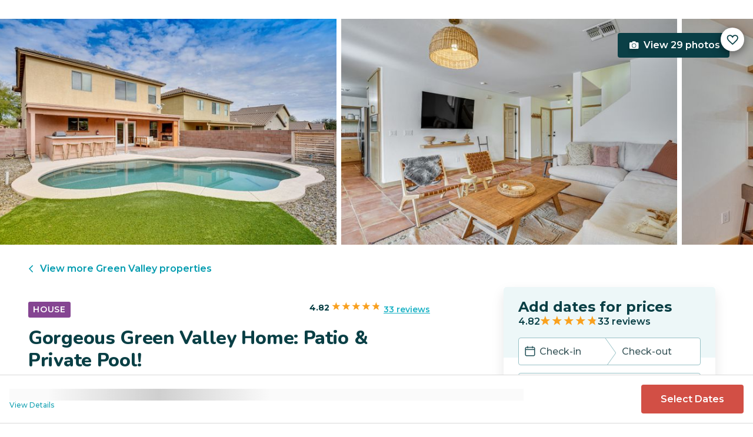

--- FILE ---
content_type: text/html; charset=utf-8
request_url: https://evolve.com/vacation-rentals/us/az/green-valley/511713
body_size: 45025
content:
<!DOCTYPE html><html lang="en"><head><script>(function(w,i,g){w[g]=w[g]||[];if(typeof w[g].push=='function')w[g].push(i)})
(window,'GTM-5XLC','google_tags_first_party');</script><script>(function(w,d,s,l){w[l]=w[l]||[];(function(){w[l].push(arguments);})('set', 'developer_id.dY2E1Nz', true);
		var f=d.getElementsByTagName(s)[0],
		j=d.createElement(s);j.async=true;j.src='/gtm/';
		f.parentNode.insertBefore(j,f);
		})(window,document,'script','dataLayer');</script><meta charSet="utf-8"/><meta content="width=device-width, height=device-height, initial-scale=1.0" name="viewport"/><link crossorigin="anonymous" href="https://google.com/" rel="dns-prefetch"/><title>Gorgeous Green Valley Home: Patio &amp; Private Pool! | Evolve</title><meta content="Rent this vacation home in Green Valley, AZ – Sleeps 8 guests • 4 Bedrooms • 2 Bathrooms • $212 avg/night • Read 33 reviews and view 29 photos! Your desert oasis awaits at this charming 4-bedroom, 2-bathroom vacation rental in Green Valley!" name="description"/><link href="https://evolve.com/vacation-rentals/us/az/green-valley/511713" rel="canonical"/><meta content="website" property="og:type"/><meta content="Gorgeous Green Valley Home: Patio &amp; Private Pool! | Evolve" property="og:title"/><meta content="Gorgeous Green Valley Home: Patio &amp; Private Pool! | Evolve" name="twitter:title"/><meta content="Rent this vacation home in Green Valley, AZ – Sleeps 8 guests • 4 Bedrooms • 2 Bathrooms • $212 avg/night • Read 33 reviews and view 29 photos! Your desert oasis awaits at this charming 4-bedroom, 2-bathroom vacation rental in Green Valley!" property="og:description"/><meta content="Rent this vacation home in Green Valley, AZ – Sleeps 8 guests • 4 Bedrooms • 2 Bathrooms • $212 avg/night • Read 33 reviews and view 29 photos! Your desert oasis awaits at this charming 4-bedroom, 2-bathroom vacation rental in Green Valley!" name="twitter:description"/><meta content="https://evolve.com/vacation-rentals/us/az/green-valley/511713" property="og:url"/><meta content="https://res.cloudinary.com/evolve-vacation-rental-network/image/upload/f_auto,dpr_auto/w_1200,c_fit/listings_s3/listings/511713/images/main/a0FPl000000dXVZMA2" property="og:image"/><meta content="https://res.cloudinary.com/evolve-vacation-rental-network/image/upload/f_auto,dpr_auto/w_1200,c_fit/listings_s3/listings/511713/images/main/a0FPl000000dXVZMA2" name="twitter:image"/><meta content="Evolve Vacation Rental" property="og:site_name"/><meta content="en_US" property="og:locale"/><meta content="summary_large_image" name="twitter:card"/><meta content="@EvolveVR" name="twitter:site"/><meta content="evolve.com" name="twitter:domain"/><link rel="preload" as="image" imageSrcSet="https://d3kpuwe9hkbxpz.cloudfront.net/listings/511713/a0FPl000000dXVZMA2?width=320 320w, https://d3kpuwe9hkbxpz.cloudfront.net/listings/511713/a0FPl000000dXVZMA2?width=360 360w, https://d3kpuwe9hkbxpz.cloudfront.net/listings/511713/a0FPl000000dXVZMA2?width=640 640w, https://d3kpuwe9hkbxpz.cloudfront.net/listings/511713/a0FPl000000dXVZMA2?width=750 750w, https://d3kpuwe9hkbxpz.cloudfront.net/listings/511713/a0FPl000000dXVZMA2?width=828 828w, https://d3kpuwe9hkbxpz.cloudfront.net/listings/511713/a0FPl000000dXVZMA2?width=1080 1080w, https://d3kpuwe9hkbxpz.cloudfront.net/listings/511713/a0FPl000000dXVZMA2?width=1200 1200w, https://d3kpuwe9hkbxpz.cloudfront.net/listings/511713/a0FPl000000dXVZMA2?width=1920 1920w, https://d3kpuwe9hkbxpz.cloudfront.net/listings/511713/a0FPl000000dXVZMA2?width=2048 2048w, https://d3kpuwe9hkbxpz.cloudfront.net/listings/511713/a0FPl000000dXVZMA2?width=3840 3840w" imageSizes="(max-width: 600px) 100vw, (max-width: 1000px) calc(50w - 0.5rem), calc(45vw - 0.5rem)" fetchpriority="high"/><meta name="next-head-count" content="20"/><meta charSet="utf-8"/><link href="/favicon.png" rel="shortcut icon"/><link href="/apple-touch-icon.png" rel="apple-touch-icon" sizes="180x180"/><link href="/favicon-32x32.png" rel="icon" sizes="32x32" type="image/png"/><link href="/favicon-16x16.png" rel="icon" sizes="16x16" type="image/png"/><link href="/site.webmanifest" rel="manifest"/><meta content="#da532c" name="msapplication-TileColor"/><meta content="#ffffff" name="theme-color"/><meta content="index,follow" name="robots"/><script>(function(w,l){w[l] = w[l] || [];w[l].push({'gtm.start':new Date().getTime(),event:'gtm.js'});})(window,'dataLayer');</script><script>window.dataLayer = window.dataLayer || [];
              window.dataLayer.push({
                originalLocation:
                  document.location.protocol +
                  '//' +
                  document.location.hostname +
                  document.location.pathname +
                  document.location.search,
              });</script><link rel="preconnect" href="https://fonts.gstatic.com" crossorigin /><link data-next-font="size-adjust" rel="preconnect" href="/" crossorigin="anonymous"/><link rel="preload" href="/_next/static/css/47d9c865d17d5b95.css" as="style"/><link rel="stylesheet" href="/_next/static/css/47d9c865d17d5b95.css" data-n-g=""/><link rel="preload" href="/_next/static/css/219b1b9b58c2045a.css" as="style"/><link rel="stylesheet" href="/_next/static/css/219b1b9b58c2045a.css" data-n-p=""/><link rel="preload" href="/_next/static/css/eb4ec97fd9452925.css" as="style"/><link rel="stylesheet" href="/_next/static/css/eb4ec97fd9452925.css" data-n-p=""/><link rel="preload" href="/_next/static/css/a2fb3e0d41653d14.css" as="style"/><link rel="stylesheet" href="/_next/static/css/a2fb3e0d41653d14.css" data-n-p=""/><link rel="preload" href="/_next/static/css/1ef86f02a249ebfe.css" as="style"/><link rel="stylesheet" href="/_next/static/css/1ef86f02a249ebfe.css"/><link rel="preload" href="/_next/static/css/26ba724bde89d314.css" as="style"/><link rel="stylesheet" href="/_next/static/css/26ba724bde89d314.css"/><link rel="preload" href="/_next/static/css/291ccbf89d5c4709.css" as="style"/><link rel="stylesheet" href="/_next/static/css/291ccbf89d5c4709.css"/><noscript data-n-css=""></noscript><script defer="" nomodule="" src="/_next/static/chunks/polyfills-c67a75d1b6f99dc8.js"></script><script src="https://clerk.evolve.com/npm/@clerk/clerk-js@5/dist/clerk.browser.js" data-clerk-js-script="true" async="" data-clerk-publishable-key="pk_live_Y2xlcmsuZXZvbHZlLmNvbSQ" data-nscript="beforeInteractive"></script><script src="https://maps.googleapis.com/maps/api/js?key=AIzaSyDf4GW2eppIGvUNVjOHaqXLh4a9ISsUz6M&amp;libraries=places&amp;language=en" defer="" data-nscript="beforeInteractive"></script><script defer="" src="/_next/static/chunks/6379-ba851019cb5f3eab.js"></script><script defer="" src="/_next/static/chunks/2283-944bbe019c10e0d3.js"></script><script defer="" src="/_next/static/chunks/5585-c269591c8dcd60e9.js"></script><script defer="" src="/_next/static/chunks/6351-16a74fdf44b0abf4.js"></script><script defer="" src="/_next/static/chunks/1435-453a7a8686980f41.js"></script><script defer="" src="/_next/static/chunks/1801-5892abb4a6d04c79.js"></script><script defer="" src="/_next/static/chunks/6876.f5fa41de5758ecec.js"></script><script defer="" src="/_next/static/chunks/5148.66388c3683100bad.js"></script><script defer="" src="/_next/static/chunks/2237-0294160f7ed17965.js"></script><script defer="" src="/_next/static/chunks/6150-df6eaffc47f95163.js"></script><script defer="" src="/_next/static/chunks/547-8dd2d571e03b35fc.js"></script><script defer="" src="/_next/static/chunks/7315-037764b666bf0fc5.js"></script><script defer="" src="/_next/static/chunks/2605.4966e7d4e0fa249b.js"></script><script src="/_next/static/chunks/webpack-f6d783f28715096c.js" defer=""></script><script src="/_next/static/chunks/framework-b78bc773b89d3272.js" defer=""></script><script src="/_next/static/chunks/main-d1b04a46795738f3.js" defer=""></script><script src="/_next/static/chunks/pages/_app-35a314f79a459ba1.js" defer=""></script><script src="/_next/static/chunks/1966-05c29a64e94ef036.js" defer=""></script><script src="/_next/static/chunks/2052-f55567acd9ab1618.js" defer=""></script><script src="/_next/static/chunks/5863-e1b71bc99ae6c880.js" defer=""></script><script src="/_next/static/chunks/2812-fd6c2e360695d5c7.js" defer=""></script><script src="/_next/static/chunks/4019-cfbf3ab20d1797d3.js" defer=""></script><script src="/_next/static/chunks/8633-cf16620eedcbb00f.js" defer=""></script><script src="/_next/static/chunks/7739-20b21c2a5895fa26.js" defer=""></script><script src="/_next/static/chunks/9225-b22f6afcaed30890.js" defer=""></script><script src="/_next/static/chunks/6364-7e9e860cf982faba.js" defer=""></script><script src="/_next/static/chunks/2022-4e0eab2453b95892.js" defer=""></script><script src="/_next/static/chunks/pages/vacation-rentals/%5B...slug%5D-5e1c7dacb8420843.js" defer=""></script><script src="/_next/static/KWvPF6UvCnyOWeCYDuWzl/_buildManifest.js" defer=""></script><script src="/_next/static/KWvPF6UvCnyOWeCYDuWzl/_ssgManifest.js" defer=""></script><style data-href="https://fonts.googleapis.com/css2?family=Montserrat:wght@300;400;500;600;700;800&family=Nunito:wght@300;400;600;700;800;900&display=swap">@font-face{font-family:'Montserrat';font-style:normal;font-weight:300;font-display:swap;src:url(https://fonts.gstatic.com/l/font?kit=JTUHjIg1_i6t8kCHKm4532VJOt5-QNFgpCs16Ew9&skey=7bc19f711c0de8f&v=v31) format('woff')}@font-face{font-family:'Montserrat';font-style:normal;font-weight:400;font-display:swap;src:url(https://fonts.gstatic.com/l/font?kit=JTUHjIg1_i6t8kCHKm4532VJOt5-QNFgpCtr6Ew9&skey=7bc19f711c0de8f&v=v31) format('woff')}@font-face{font-family:'Montserrat';font-style:normal;font-weight:500;font-display:swap;src:url(https://fonts.gstatic.com/l/font?kit=JTUHjIg1_i6t8kCHKm4532VJOt5-QNFgpCtZ6Ew9&skey=7bc19f711c0de8f&v=v31) format('woff')}@font-face{font-family:'Montserrat';font-style:normal;font-weight:600;font-display:swap;src:url(https://fonts.gstatic.com/l/font?kit=JTUHjIg1_i6t8kCHKm4532VJOt5-QNFgpCu170w9&skey=7bc19f711c0de8f&v=v31) format('woff')}@font-face{font-family:'Montserrat';font-style:normal;font-weight:700;font-display:swap;src:url(https://fonts.gstatic.com/l/font?kit=JTUHjIg1_i6t8kCHKm4532VJOt5-QNFgpCuM70w9&skey=7bc19f711c0de8f&v=v31) format('woff')}@font-face{font-family:'Montserrat';font-style:normal;font-weight:800;font-display:swap;src:url(https://fonts.gstatic.com/l/font?kit=JTUHjIg1_i6t8kCHKm4532VJOt5-QNFgpCvr70w9&skey=7bc19f711c0de8f&v=v31) format('woff')}@font-face{font-family:'Nunito';font-style:normal;font-weight:300;font-display:swap;src:url(https://fonts.gstatic.com/l/font?kit=XRXI3I6Li01BKofiOc5wtlZ2di8HDOUhRTA&skey=27bb6aa8eea8a5e7&v=v32) format('woff')}@font-face{font-family:'Nunito';font-style:normal;font-weight:400;font-display:swap;src:url(https://fonts.gstatic.com/l/font?kit=XRXI3I6Li01BKofiOc5wtlZ2di8HDLshRTA&skey=27bb6aa8eea8a5e7&v=v32) format('woff')}@font-face{font-family:'Nunito';font-style:normal;font-weight:600;font-display:swap;src:url(https://fonts.gstatic.com/l/font?kit=XRXI3I6Li01BKofiOc5wtlZ2di8HDGUmRTA&skey=27bb6aa8eea8a5e7&v=v32) format('woff')}@font-face{font-family:'Nunito';font-style:normal;font-weight:700;font-display:swap;src:url(https://fonts.gstatic.com/l/font?kit=XRXI3I6Li01BKofiOc5wtlZ2di8HDFwmRTA&skey=27bb6aa8eea8a5e7&v=v32) format('woff')}@font-face{font-family:'Nunito';font-style:normal;font-weight:800;font-display:swap;src:url(https://fonts.gstatic.com/l/font?kit=XRXI3I6Li01BKofiOc5wtlZ2di8HDDsmRTA&skey=27bb6aa8eea8a5e7&v=v32) format('woff')}@font-face{font-family:'Nunito';font-style:normal;font-weight:900;font-display:swap;src:url(https://fonts.gstatic.com/l/font?kit=XRXI3I6Li01BKofiOc5wtlZ2di8HDBImRTA&skey=27bb6aa8eea8a5e7&v=v32) format('woff')}@font-face{font-family:'Montserrat';font-style:normal;font-weight:300;font-display:swap;src:url(https://fonts.gstatic.com/s/montserrat/v31/JTUSjIg1_i6t8kCHKm459WRhyyTh89ZNpQ.woff2) format('woff2');unicode-range:U+0460-052F,U+1C80-1C8A,U+20B4,U+2DE0-2DFF,U+A640-A69F,U+FE2E-FE2F}@font-face{font-family:'Montserrat';font-style:normal;font-weight:300;font-display:swap;src:url(https://fonts.gstatic.com/s/montserrat/v31/JTUSjIg1_i6t8kCHKm459W1hyyTh89ZNpQ.woff2) format('woff2');unicode-range:U+0301,U+0400-045F,U+0490-0491,U+04B0-04B1,U+2116}@font-face{font-family:'Montserrat';font-style:normal;font-weight:300;font-display:swap;src:url(https://fonts.gstatic.com/s/montserrat/v31/JTUSjIg1_i6t8kCHKm459WZhyyTh89ZNpQ.woff2) format('woff2');unicode-range:U+0102-0103,U+0110-0111,U+0128-0129,U+0168-0169,U+01A0-01A1,U+01AF-01B0,U+0300-0301,U+0303-0304,U+0308-0309,U+0323,U+0329,U+1EA0-1EF9,U+20AB}@font-face{font-family:'Montserrat';font-style:normal;font-weight:300;font-display:swap;src:url(https://fonts.gstatic.com/s/montserrat/v31/JTUSjIg1_i6t8kCHKm459WdhyyTh89ZNpQ.woff2) format('woff2');unicode-range:U+0100-02BA,U+02BD-02C5,U+02C7-02CC,U+02CE-02D7,U+02DD-02FF,U+0304,U+0308,U+0329,U+1D00-1DBF,U+1E00-1E9F,U+1EF2-1EFF,U+2020,U+20A0-20AB,U+20AD-20C0,U+2113,U+2C60-2C7F,U+A720-A7FF}@font-face{font-family:'Montserrat';font-style:normal;font-weight:300;font-display:swap;src:url(https://fonts.gstatic.com/s/montserrat/v31/JTUSjIg1_i6t8kCHKm459WlhyyTh89Y.woff2) format('woff2');unicode-range:U+0000-00FF,U+0131,U+0152-0153,U+02BB-02BC,U+02C6,U+02DA,U+02DC,U+0304,U+0308,U+0329,U+2000-206F,U+20AC,U+2122,U+2191,U+2193,U+2212,U+2215,U+FEFF,U+FFFD}@font-face{font-family:'Montserrat';font-style:normal;font-weight:400;font-display:swap;src:url(https://fonts.gstatic.com/s/montserrat/v31/JTUSjIg1_i6t8kCHKm459WRhyyTh89ZNpQ.woff2) format('woff2');unicode-range:U+0460-052F,U+1C80-1C8A,U+20B4,U+2DE0-2DFF,U+A640-A69F,U+FE2E-FE2F}@font-face{font-family:'Montserrat';font-style:normal;font-weight:400;font-display:swap;src:url(https://fonts.gstatic.com/s/montserrat/v31/JTUSjIg1_i6t8kCHKm459W1hyyTh89ZNpQ.woff2) format('woff2');unicode-range:U+0301,U+0400-045F,U+0490-0491,U+04B0-04B1,U+2116}@font-face{font-family:'Montserrat';font-style:normal;font-weight:400;font-display:swap;src:url(https://fonts.gstatic.com/s/montserrat/v31/JTUSjIg1_i6t8kCHKm459WZhyyTh89ZNpQ.woff2) format('woff2');unicode-range:U+0102-0103,U+0110-0111,U+0128-0129,U+0168-0169,U+01A0-01A1,U+01AF-01B0,U+0300-0301,U+0303-0304,U+0308-0309,U+0323,U+0329,U+1EA0-1EF9,U+20AB}@font-face{font-family:'Montserrat';font-style:normal;font-weight:400;font-display:swap;src:url(https://fonts.gstatic.com/s/montserrat/v31/JTUSjIg1_i6t8kCHKm459WdhyyTh89ZNpQ.woff2) format('woff2');unicode-range:U+0100-02BA,U+02BD-02C5,U+02C7-02CC,U+02CE-02D7,U+02DD-02FF,U+0304,U+0308,U+0329,U+1D00-1DBF,U+1E00-1E9F,U+1EF2-1EFF,U+2020,U+20A0-20AB,U+20AD-20C0,U+2113,U+2C60-2C7F,U+A720-A7FF}@font-face{font-family:'Montserrat';font-style:normal;font-weight:400;font-display:swap;src:url(https://fonts.gstatic.com/s/montserrat/v31/JTUSjIg1_i6t8kCHKm459WlhyyTh89Y.woff2) format('woff2');unicode-range:U+0000-00FF,U+0131,U+0152-0153,U+02BB-02BC,U+02C6,U+02DA,U+02DC,U+0304,U+0308,U+0329,U+2000-206F,U+20AC,U+2122,U+2191,U+2193,U+2212,U+2215,U+FEFF,U+FFFD}@font-face{font-family:'Montserrat';font-style:normal;font-weight:500;font-display:swap;src:url(https://fonts.gstatic.com/s/montserrat/v31/JTUSjIg1_i6t8kCHKm459WRhyyTh89ZNpQ.woff2) format('woff2');unicode-range:U+0460-052F,U+1C80-1C8A,U+20B4,U+2DE0-2DFF,U+A640-A69F,U+FE2E-FE2F}@font-face{font-family:'Montserrat';font-style:normal;font-weight:500;font-display:swap;src:url(https://fonts.gstatic.com/s/montserrat/v31/JTUSjIg1_i6t8kCHKm459W1hyyTh89ZNpQ.woff2) format('woff2');unicode-range:U+0301,U+0400-045F,U+0490-0491,U+04B0-04B1,U+2116}@font-face{font-family:'Montserrat';font-style:normal;font-weight:500;font-display:swap;src:url(https://fonts.gstatic.com/s/montserrat/v31/JTUSjIg1_i6t8kCHKm459WZhyyTh89ZNpQ.woff2) format('woff2');unicode-range:U+0102-0103,U+0110-0111,U+0128-0129,U+0168-0169,U+01A0-01A1,U+01AF-01B0,U+0300-0301,U+0303-0304,U+0308-0309,U+0323,U+0329,U+1EA0-1EF9,U+20AB}@font-face{font-family:'Montserrat';font-style:normal;font-weight:500;font-display:swap;src:url(https://fonts.gstatic.com/s/montserrat/v31/JTUSjIg1_i6t8kCHKm459WdhyyTh89ZNpQ.woff2) format('woff2');unicode-range:U+0100-02BA,U+02BD-02C5,U+02C7-02CC,U+02CE-02D7,U+02DD-02FF,U+0304,U+0308,U+0329,U+1D00-1DBF,U+1E00-1E9F,U+1EF2-1EFF,U+2020,U+20A0-20AB,U+20AD-20C0,U+2113,U+2C60-2C7F,U+A720-A7FF}@font-face{font-family:'Montserrat';font-style:normal;font-weight:500;font-display:swap;src:url(https://fonts.gstatic.com/s/montserrat/v31/JTUSjIg1_i6t8kCHKm459WlhyyTh89Y.woff2) format('woff2');unicode-range:U+0000-00FF,U+0131,U+0152-0153,U+02BB-02BC,U+02C6,U+02DA,U+02DC,U+0304,U+0308,U+0329,U+2000-206F,U+20AC,U+2122,U+2191,U+2193,U+2212,U+2215,U+FEFF,U+FFFD}@font-face{font-family:'Montserrat';font-style:normal;font-weight:600;font-display:swap;src:url(https://fonts.gstatic.com/s/montserrat/v31/JTUSjIg1_i6t8kCHKm459WRhyyTh89ZNpQ.woff2) format('woff2');unicode-range:U+0460-052F,U+1C80-1C8A,U+20B4,U+2DE0-2DFF,U+A640-A69F,U+FE2E-FE2F}@font-face{font-family:'Montserrat';font-style:normal;font-weight:600;font-display:swap;src:url(https://fonts.gstatic.com/s/montserrat/v31/JTUSjIg1_i6t8kCHKm459W1hyyTh89ZNpQ.woff2) format('woff2');unicode-range:U+0301,U+0400-045F,U+0490-0491,U+04B0-04B1,U+2116}@font-face{font-family:'Montserrat';font-style:normal;font-weight:600;font-display:swap;src:url(https://fonts.gstatic.com/s/montserrat/v31/JTUSjIg1_i6t8kCHKm459WZhyyTh89ZNpQ.woff2) format('woff2');unicode-range:U+0102-0103,U+0110-0111,U+0128-0129,U+0168-0169,U+01A0-01A1,U+01AF-01B0,U+0300-0301,U+0303-0304,U+0308-0309,U+0323,U+0329,U+1EA0-1EF9,U+20AB}@font-face{font-family:'Montserrat';font-style:normal;font-weight:600;font-display:swap;src:url(https://fonts.gstatic.com/s/montserrat/v31/JTUSjIg1_i6t8kCHKm459WdhyyTh89ZNpQ.woff2) format('woff2');unicode-range:U+0100-02BA,U+02BD-02C5,U+02C7-02CC,U+02CE-02D7,U+02DD-02FF,U+0304,U+0308,U+0329,U+1D00-1DBF,U+1E00-1E9F,U+1EF2-1EFF,U+2020,U+20A0-20AB,U+20AD-20C0,U+2113,U+2C60-2C7F,U+A720-A7FF}@font-face{font-family:'Montserrat';font-style:normal;font-weight:600;font-display:swap;src:url(https://fonts.gstatic.com/s/montserrat/v31/JTUSjIg1_i6t8kCHKm459WlhyyTh89Y.woff2) format('woff2');unicode-range:U+0000-00FF,U+0131,U+0152-0153,U+02BB-02BC,U+02C6,U+02DA,U+02DC,U+0304,U+0308,U+0329,U+2000-206F,U+20AC,U+2122,U+2191,U+2193,U+2212,U+2215,U+FEFF,U+FFFD}@font-face{font-family:'Montserrat';font-style:normal;font-weight:700;font-display:swap;src:url(https://fonts.gstatic.com/s/montserrat/v31/JTUSjIg1_i6t8kCHKm459WRhyyTh89ZNpQ.woff2) format('woff2');unicode-range:U+0460-052F,U+1C80-1C8A,U+20B4,U+2DE0-2DFF,U+A640-A69F,U+FE2E-FE2F}@font-face{font-family:'Montserrat';font-style:normal;font-weight:700;font-display:swap;src:url(https://fonts.gstatic.com/s/montserrat/v31/JTUSjIg1_i6t8kCHKm459W1hyyTh89ZNpQ.woff2) format('woff2');unicode-range:U+0301,U+0400-045F,U+0490-0491,U+04B0-04B1,U+2116}@font-face{font-family:'Montserrat';font-style:normal;font-weight:700;font-display:swap;src:url(https://fonts.gstatic.com/s/montserrat/v31/JTUSjIg1_i6t8kCHKm459WZhyyTh89ZNpQ.woff2) format('woff2');unicode-range:U+0102-0103,U+0110-0111,U+0128-0129,U+0168-0169,U+01A0-01A1,U+01AF-01B0,U+0300-0301,U+0303-0304,U+0308-0309,U+0323,U+0329,U+1EA0-1EF9,U+20AB}@font-face{font-family:'Montserrat';font-style:normal;font-weight:700;font-display:swap;src:url(https://fonts.gstatic.com/s/montserrat/v31/JTUSjIg1_i6t8kCHKm459WdhyyTh89ZNpQ.woff2) format('woff2');unicode-range:U+0100-02BA,U+02BD-02C5,U+02C7-02CC,U+02CE-02D7,U+02DD-02FF,U+0304,U+0308,U+0329,U+1D00-1DBF,U+1E00-1E9F,U+1EF2-1EFF,U+2020,U+20A0-20AB,U+20AD-20C0,U+2113,U+2C60-2C7F,U+A720-A7FF}@font-face{font-family:'Montserrat';font-style:normal;font-weight:700;font-display:swap;src:url(https://fonts.gstatic.com/s/montserrat/v31/JTUSjIg1_i6t8kCHKm459WlhyyTh89Y.woff2) format('woff2');unicode-range:U+0000-00FF,U+0131,U+0152-0153,U+02BB-02BC,U+02C6,U+02DA,U+02DC,U+0304,U+0308,U+0329,U+2000-206F,U+20AC,U+2122,U+2191,U+2193,U+2212,U+2215,U+FEFF,U+FFFD}@font-face{font-family:'Montserrat';font-style:normal;font-weight:800;font-display:swap;src:url(https://fonts.gstatic.com/s/montserrat/v31/JTUSjIg1_i6t8kCHKm459WRhyyTh89ZNpQ.woff2) format('woff2');unicode-range:U+0460-052F,U+1C80-1C8A,U+20B4,U+2DE0-2DFF,U+A640-A69F,U+FE2E-FE2F}@font-face{font-family:'Montserrat';font-style:normal;font-weight:800;font-display:swap;src:url(https://fonts.gstatic.com/s/montserrat/v31/JTUSjIg1_i6t8kCHKm459W1hyyTh89ZNpQ.woff2) format('woff2');unicode-range:U+0301,U+0400-045F,U+0490-0491,U+04B0-04B1,U+2116}@font-face{font-family:'Montserrat';font-style:normal;font-weight:800;font-display:swap;src:url(https://fonts.gstatic.com/s/montserrat/v31/JTUSjIg1_i6t8kCHKm459WZhyyTh89ZNpQ.woff2) format('woff2');unicode-range:U+0102-0103,U+0110-0111,U+0128-0129,U+0168-0169,U+01A0-01A1,U+01AF-01B0,U+0300-0301,U+0303-0304,U+0308-0309,U+0323,U+0329,U+1EA0-1EF9,U+20AB}@font-face{font-family:'Montserrat';font-style:normal;font-weight:800;font-display:swap;src:url(https://fonts.gstatic.com/s/montserrat/v31/JTUSjIg1_i6t8kCHKm459WdhyyTh89ZNpQ.woff2) format('woff2');unicode-range:U+0100-02BA,U+02BD-02C5,U+02C7-02CC,U+02CE-02D7,U+02DD-02FF,U+0304,U+0308,U+0329,U+1D00-1DBF,U+1E00-1E9F,U+1EF2-1EFF,U+2020,U+20A0-20AB,U+20AD-20C0,U+2113,U+2C60-2C7F,U+A720-A7FF}@font-face{font-family:'Montserrat';font-style:normal;font-weight:800;font-display:swap;src:url(https://fonts.gstatic.com/s/montserrat/v31/JTUSjIg1_i6t8kCHKm459WlhyyTh89Y.woff2) format('woff2');unicode-range:U+0000-00FF,U+0131,U+0152-0153,U+02BB-02BC,U+02C6,U+02DA,U+02DC,U+0304,U+0308,U+0329,U+2000-206F,U+20AC,U+2122,U+2191,U+2193,U+2212,U+2215,U+FEFF,U+FFFD}@font-face{font-family:'Nunito';font-style:normal;font-weight:300;font-display:swap;src:url(https://fonts.gstatic.com/s/nunito/v32/XRXV3I6Li01BKofIOOaBTMnFcQIG.woff2) format('woff2');unicode-range:U+0460-052F,U+1C80-1C8A,U+20B4,U+2DE0-2DFF,U+A640-A69F,U+FE2E-FE2F}@font-face{font-family:'Nunito';font-style:normal;font-weight:300;font-display:swap;src:url(https://fonts.gstatic.com/s/nunito/v32/XRXV3I6Li01BKofIMeaBTMnFcQIG.woff2) format('woff2');unicode-range:U+0301,U+0400-045F,U+0490-0491,U+04B0-04B1,U+2116}@font-face{font-family:'Nunito';font-style:normal;font-weight:300;font-display:swap;src:url(https://fonts.gstatic.com/s/nunito/v32/XRXV3I6Li01BKofIOuaBTMnFcQIG.woff2) format('woff2');unicode-range:U+0102-0103,U+0110-0111,U+0128-0129,U+0168-0169,U+01A0-01A1,U+01AF-01B0,U+0300-0301,U+0303-0304,U+0308-0309,U+0323,U+0329,U+1EA0-1EF9,U+20AB}@font-face{font-family:'Nunito';font-style:normal;font-weight:300;font-display:swap;src:url(https://fonts.gstatic.com/s/nunito/v32/XRXV3I6Li01BKofIO-aBTMnFcQIG.woff2) format('woff2');unicode-range:U+0100-02BA,U+02BD-02C5,U+02C7-02CC,U+02CE-02D7,U+02DD-02FF,U+0304,U+0308,U+0329,U+1D00-1DBF,U+1E00-1E9F,U+1EF2-1EFF,U+2020,U+20A0-20AB,U+20AD-20C0,U+2113,U+2C60-2C7F,U+A720-A7FF}@font-face{font-family:'Nunito';font-style:normal;font-weight:300;font-display:swap;src:url(https://fonts.gstatic.com/s/nunito/v32/XRXV3I6Li01BKofINeaBTMnFcQ.woff2) format('woff2');unicode-range:U+0000-00FF,U+0131,U+0152-0153,U+02BB-02BC,U+02C6,U+02DA,U+02DC,U+0304,U+0308,U+0329,U+2000-206F,U+20AC,U+2122,U+2191,U+2193,U+2212,U+2215,U+FEFF,U+FFFD}@font-face{font-family:'Nunito';font-style:normal;font-weight:400;font-display:swap;src:url(https://fonts.gstatic.com/s/nunito/v32/XRXV3I6Li01BKofIOOaBTMnFcQIG.woff2) format('woff2');unicode-range:U+0460-052F,U+1C80-1C8A,U+20B4,U+2DE0-2DFF,U+A640-A69F,U+FE2E-FE2F}@font-face{font-family:'Nunito';font-style:normal;font-weight:400;font-display:swap;src:url(https://fonts.gstatic.com/s/nunito/v32/XRXV3I6Li01BKofIMeaBTMnFcQIG.woff2) format('woff2');unicode-range:U+0301,U+0400-045F,U+0490-0491,U+04B0-04B1,U+2116}@font-face{font-family:'Nunito';font-style:normal;font-weight:400;font-display:swap;src:url(https://fonts.gstatic.com/s/nunito/v32/XRXV3I6Li01BKofIOuaBTMnFcQIG.woff2) format('woff2');unicode-range:U+0102-0103,U+0110-0111,U+0128-0129,U+0168-0169,U+01A0-01A1,U+01AF-01B0,U+0300-0301,U+0303-0304,U+0308-0309,U+0323,U+0329,U+1EA0-1EF9,U+20AB}@font-face{font-family:'Nunito';font-style:normal;font-weight:400;font-display:swap;src:url(https://fonts.gstatic.com/s/nunito/v32/XRXV3I6Li01BKofIO-aBTMnFcQIG.woff2) format('woff2');unicode-range:U+0100-02BA,U+02BD-02C5,U+02C7-02CC,U+02CE-02D7,U+02DD-02FF,U+0304,U+0308,U+0329,U+1D00-1DBF,U+1E00-1E9F,U+1EF2-1EFF,U+2020,U+20A0-20AB,U+20AD-20C0,U+2113,U+2C60-2C7F,U+A720-A7FF}@font-face{font-family:'Nunito';font-style:normal;font-weight:400;font-display:swap;src:url(https://fonts.gstatic.com/s/nunito/v32/XRXV3I6Li01BKofINeaBTMnFcQ.woff2) format('woff2');unicode-range:U+0000-00FF,U+0131,U+0152-0153,U+02BB-02BC,U+02C6,U+02DA,U+02DC,U+0304,U+0308,U+0329,U+2000-206F,U+20AC,U+2122,U+2191,U+2193,U+2212,U+2215,U+FEFF,U+FFFD}@font-face{font-family:'Nunito';font-style:normal;font-weight:600;font-display:swap;src:url(https://fonts.gstatic.com/s/nunito/v32/XRXV3I6Li01BKofIOOaBTMnFcQIG.woff2) format('woff2');unicode-range:U+0460-052F,U+1C80-1C8A,U+20B4,U+2DE0-2DFF,U+A640-A69F,U+FE2E-FE2F}@font-face{font-family:'Nunito';font-style:normal;font-weight:600;font-display:swap;src:url(https://fonts.gstatic.com/s/nunito/v32/XRXV3I6Li01BKofIMeaBTMnFcQIG.woff2) format('woff2');unicode-range:U+0301,U+0400-045F,U+0490-0491,U+04B0-04B1,U+2116}@font-face{font-family:'Nunito';font-style:normal;font-weight:600;font-display:swap;src:url(https://fonts.gstatic.com/s/nunito/v32/XRXV3I6Li01BKofIOuaBTMnFcQIG.woff2) format('woff2');unicode-range:U+0102-0103,U+0110-0111,U+0128-0129,U+0168-0169,U+01A0-01A1,U+01AF-01B0,U+0300-0301,U+0303-0304,U+0308-0309,U+0323,U+0329,U+1EA0-1EF9,U+20AB}@font-face{font-family:'Nunito';font-style:normal;font-weight:600;font-display:swap;src:url(https://fonts.gstatic.com/s/nunito/v32/XRXV3I6Li01BKofIO-aBTMnFcQIG.woff2) format('woff2');unicode-range:U+0100-02BA,U+02BD-02C5,U+02C7-02CC,U+02CE-02D7,U+02DD-02FF,U+0304,U+0308,U+0329,U+1D00-1DBF,U+1E00-1E9F,U+1EF2-1EFF,U+2020,U+20A0-20AB,U+20AD-20C0,U+2113,U+2C60-2C7F,U+A720-A7FF}@font-face{font-family:'Nunito';font-style:normal;font-weight:600;font-display:swap;src:url(https://fonts.gstatic.com/s/nunito/v32/XRXV3I6Li01BKofINeaBTMnFcQ.woff2) format('woff2');unicode-range:U+0000-00FF,U+0131,U+0152-0153,U+02BB-02BC,U+02C6,U+02DA,U+02DC,U+0304,U+0308,U+0329,U+2000-206F,U+20AC,U+2122,U+2191,U+2193,U+2212,U+2215,U+FEFF,U+FFFD}@font-face{font-family:'Nunito';font-style:normal;font-weight:700;font-display:swap;src:url(https://fonts.gstatic.com/s/nunito/v32/XRXV3I6Li01BKofIOOaBTMnFcQIG.woff2) format('woff2');unicode-range:U+0460-052F,U+1C80-1C8A,U+20B4,U+2DE0-2DFF,U+A640-A69F,U+FE2E-FE2F}@font-face{font-family:'Nunito';font-style:normal;font-weight:700;font-display:swap;src:url(https://fonts.gstatic.com/s/nunito/v32/XRXV3I6Li01BKofIMeaBTMnFcQIG.woff2) format('woff2');unicode-range:U+0301,U+0400-045F,U+0490-0491,U+04B0-04B1,U+2116}@font-face{font-family:'Nunito';font-style:normal;font-weight:700;font-display:swap;src:url(https://fonts.gstatic.com/s/nunito/v32/XRXV3I6Li01BKofIOuaBTMnFcQIG.woff2) format('woff2');unicode-range:U+0102-0103,U+0110-0111,U+0128-0129,U+0168-0169,U+01A0-01A1,U+01AF-01B0,U+0300-0301,U+0303-0304,U+0308-0309,U+0323,U+0329,U+1EA0-1EF9,U+20AB}@font-face{font-family:'Nunito';font-style:normal;font-weight:700;font-display:swap;src:url(https://fonts.gstatic.com/s/nunito/v32/XRXV3I6Li01BKofIO-aBTMnFcQIG.woff2) format('woff2');unicode-range:U+0100-02BA,U+02BD-02C5,U+02C7-02CC,U+02CE-02D7,U+02DD-02FF,U+0304,U+0308,U+0329,U+1D00-1DBF,U+1E00-1E9F,U+1EF2-1EFF,U+2020,U+20A0-20AB,U+20AD-20C0,U+2113,U+2C60-2C7F,U+A720-A7FF}@font-face{font-family:'Nunito';font-style:normal;font-weight:700;font-display:swap;src:url(https://fonts.gstatic.com/s/nunito/v32/XRXV3I6Li01BKofINeaBTMnFcQ.woff2) format('woff2');unicode-range:U+0000-00FF,U+0131,U+0152-0153,U+02BB-02BC,U+02C6,U+02DA,U+02DC,U+0304,U+0308,U+0329,U+2000-206F,U+20AC,U+2122,U+2191,U+2193,U+2212,U+2215,U+FEFF,U+FFFD}@font-face{font-family:'Nunito';font-style:normal;font-weight:800;font-display:swap;src:url(https://fonts.gstatic.com/s/nunito/v32/XRXV3I6Li01BKofIOOaBTMnFcQIG.woff2) format('woff2');unicode-range:U+0460-052F,U+1C80-1C8A,U+20B4,U+2DE0-2DFF,U+A640-A69F,U+FE2E-FE2F}@font-face{font-family:'Nunito';font-style:normal;font-weight:800;font-display:swap;src:url(https://fonts.gstatic.com/s/nunito/v32/XRXV3I6Li01BKofIMeaBTMnFcQIG.woff2) format('woff2');unicode-range:U+0301,U+0400-045F,U+0490-0491,U+04B0-04B1,U+2116}@font-face{font-family:'Nunito';font-style:normal;font-weight:800;font-display:swap;src:url(https://fonts.gstatic.com/s/nunito/v32/XRXV3I6Li01BKofIOuaBTMnFcQIG.woff2) format('woff2');unicode-range:U+0102-0103,U+0110-0111,U+0128-0129,U+0168-0169,U+01A0-01A1,U+01AF-01B0,U+0300-0301,U+0303-0304,U+0308-0309,U+0323,U+0329,U+1EA0-1EF9,U+20AB}@font-face{font-family:'Nunito';font-style:normal;font-weight:800;font-display:swap;src:url(https://fonts.gstatic.com/s/nunito/v32/XRXV3I6Li01BKofIO-aBTMnFcQIG.woff2) format('woff2');unicode-range:U+0100-02BA,U+02BD-02C5,U+02C7-02CC,U+02CE-02D7,U+02DD-02FF,U+0304,U+0308,U+0329,U+1D00-1DBF,U+1E00-1E9F,U+1EF2-1EFF,U+2020,U+20A0-20AB,U+20AD-20C0,U+2113,U+2C60-2C7F,U+A720-A7FF}@font-face{font-family:'Nunito';font-style:normal;font-weight:800;font-display:swap;src:url(https://fonts.gstatic.com/s/nunito/v32/XRXV3I6Li01BKofINeaBTMnFcQ.woff2) format('woff2');unicode-range:U+0000-00FF,U+0131,U+0152-0153,U+02BB-02BC,U+02C6,U+02DA,U+02DC,U+0304,U+0308,U+0329,U+2000-206F,U+20AC,U+2122,U+2191,U+2193,U+2212,U+2215,U+FEFF,U+FFFD}@font-face{font-family:'Nunito';font-style:normal;font-weight:900;font-display:swap;src:url(https://fonts.gstatic.com/s/nunito/v32/XRXV3I6Li01BKofIOOaBTMnFcQIG.woff2) format('woff2');unicode-range:U+0460-052F,U+1C80-1C8A,U+20B4,U+2DE0-2DFF,U+A640-A69F,U+FE2E-FE2F}@font-face{font-family:'Nunito';font-style:normal;font-weight:900;font-display:swap;src:url(https://fonts.gstatic.com/s/nunito/v32/XRXV3I6Li01BKofIMeaBTMnFcQIG.woff2) format('woff2');unicode-range:U+0301,U+0400-045F,U+0490-0491,U+04B0-04B1,U+2116}@font-face{font-family:'Nunito';font-style:normal;font-weight:900;font-display:swap;src:url(https://fonts.gstatic.com/s/nunito/v32/XRXV3I6Li01BKofIOuaBTMnFcQIG.woff2) format('woff2');unicode-range:U+0102-0103,U+0110-0111,U+0128-0129,U+0168-0169,U+01A0-01A1,U+01AF-01B0,U+0300-0301,U+0303-0304,U+0308-0309,U+0323,U+0329,U+1EA0-1EF9,U+20AB}@font-face{font-family:'Nunito';font-style:normal;font-weight:900;font-display:swap;src:url(https://fonts.gstatic.com/s/nunito/v32/XRXV3I6Li01BKofIO-aBTMnFcQIG.woff2) format('woff2');unicode-range:U+0100-02BA,U+02BD-02C5,U+02C7-02CC,U+02CE-02D7,U+02DD-02FF,U+0304,U+0308,U+0329,U+1D00-1DBF,U+1E00-1E9F,U+1EF2-1EFF,U+2020,U+20A0-20AB,U+20AD-20C0,U+2113,U+2C60-2C7F,U+A720-A7FF}@font-face{font-family:'Nunito';font-style:normal;font-weight:900;font-display:swap;src:url(https://fonts.gstatic.com/s/nunito/v32/XRXV3I6Li01BKofINeaBTMnFcQ.woff2) format('woff2');unicode-range:U+0000-00FF,U+0131,U+0152-0153,U+02BB-02BC,U+02C6,U+02DA,U+02DC,U+0304,U+0308,U+0329,U+2000-206F,U+20AC,U+2122,U+2191,U+2193,U+2212,U+2215,U+FEFF,U+FFFD}</style></head><body><div id="__next"><div class="ResultDetails_resultDetails___Ryn3"><div class="Header_bannerContainer__gN7ag"></div><header class="Header_header__1RJ5C Header_listingPage__jwe8i"><nav class="Header_mobileNav__w9RyV"><div class=""><div class="Header_logoContainer__wgzjD "><a id="header_evolve_logo_mobile_link" class="btn-cta Header_mobileCta___MCkr" href="/"><svg xmlns="http://www.w3.org/2000/svg" fill="none" viewBox="0 0 505 99"><g clip-path="url(#evolve-logo_svg__clip0)"><path fill="#1AB2C5" d="M191.86 42.42c-2.63-16.75-15.23-26.68-30.86-26.68-19.38 0-34.16 14.78-34.16 33.73 0 18.95 14.64 33.58 34.73 33.58a42.38 42.38 0 0027.64-10.4 2.003 2.003 0 00.53-2.26l-3.08-7.55a1.997 1.997 0 00-1.426-1.197 1.996 1.996 0 00-1.794.497c-6.86 6.31-14.17 9.14-21.72 9.14-8 0-14.14-3.44-17.85-8.77a2.007 2.007 0 01-.273-1.782 2.01 2.01 0 011.273-1.278l45.63-14.78a2.002 2.002 0 001.36-2.25zM140 48.89c.43-12.2 9.33-21.53 21-21.53 7.17 0 13.2 3.59 15.93 9.47L140 48.89zm114.79-33.13l-12.12 1.53a2.008 2.008 0 00-1.67 1.24l-15.32 37.26-15.1-37.24a1.995 1.995 0 00-1.64-1.26l-12.2-1.54a2 2 0 00-2.13 2.84l27.44 63.23a1.992 1.992 0 001.87 1.23h3.65a1.995 1.995 0 001.87-1.23l27.48-63.23a2 2 0 00-2.13-2.83zm181.01-.01l-12.21 1.54a2.003 2.003 0 00-1.59 1.26l-15.1 37.24-15.4-37.26a2.06 2.06 0 00-1.64-1.24l-12.12-1.53a2 2 0 00-2.12 2.83l27.47 63.23a2 2 0 001.91 1.23h3.65a2 2 0 001.88-1.23l27.43-63.23a2.007 2.007 0 00-.21-2.082 1.999 1.999 0 00-1.95-.758zm-142.44 0c-19.29 0-34.56 14.75-34.56 33.65s15.27 33.52 34.56 33.52c19.29 0 34.64-14.63 34.64-33.52s-15.23-33.65-34.64-33.65zm0 54.87a21.294 21.294 0 01-19.715-13.08 21.292 21.292 0 1140.935-8.27 21.1 21.1 0 01-6.136 15.122 21.105 21.105 0 01-15.084 6.228zm88.81-.27h-28.32V17.79a2.05 2.05 0 00-2.36-2l-9.81 1.51a2 2 0 00-1.74 2v61.57a2.05 2.05 0 002.06 2h38.73a2 2 0 002-1.71l1.44-8.47a2 2 0 00-2-2.34zm122.15-27.92c-2.63-16.75-15.23-26.68-30.91-26.68-19.37 0-34.15 14.78-34.15 33.72 0 18.94 14.63 33.58 34.74 33.58a42.422 42.422 0 0027.64-10.39 2.002 2.002 0 00.53-2.27l-3.08-7.55a1.997 1.997 0 00-1.426-1.197 1.996 1.996 0 00-1.794.497c-6.86 6.31-14.17 9.14-21.72 9.14-8 0-14.13-3.44-17.85-8.76a2.007 2.007 0 01.207-2.583c.222-.222.494-.39.793-.487L503 44.67a2 2 0 001.32-2.24zm-51.86 6.47c.43-12.2 9.33-21.53 21-21.53 7.18 0 13.2 3.59 15.93 9.47L452.46 48.9z"></path><path fill="url(#evolve-logo_svg__paint0_linear)" d="M69.09 39.29l-15.8-15.8a5.53 5.53 0 00-7.8 0l-15.8 15.8a5.54 5.54 0 00-1.61 3.9v14a65.924 65.924 0 0111-3.52v-8.2l10.31-10.29 10.28 10.29v5.21c3.83-.63 5.56-.94 7.36-1.34.91-.21 2.16-.5 3.67-.92v-5.23a5.54 5.54 0 00-1.61-3.9z"></path><path fill="url(#evolve-logo_svg__paint1_linear)" d="M93.62 27.37A49.4 49.4 0 00.1 46.28 51.32 51.32 0 00.06 52a5.94 5.94 0 008.88 4.81l.1-.06a6.07 6.07 0 003-5.57v-1.75a37.39 37.39 0 0171.35-15.61A39.004 39.004 0 0185.84 41c.12.33.17.39.23.54 4.4-2 6.74-4 10.44-7a51.885 51.885 0 00-2.89-7.17z"></path><path fill="#79BB42" d="M94.18 70.24a49.36 49.36 0 01-79.12 14.63 50.991 50.991 0 01-5-5.66c1-.66 1.54-1 1.56-1.06 3.08-2.1 6-3.86 8.67-5.36a37.998 37.998 0 005.51 5.55 37.322 37.322 0 0057.42-13.07 5.91 5.91 0 012.89-2.84l.14-.06a6 6 0 017.93 7.87z"></path><path fill="#BDD031" d="M88.43 53.19l-.31.15c-.54.26-2.12 1-4.36 2-1.11.47-2.83 1.2-5.16 2-2.63 1-4.72 1.6-5.71 1.89A69.619 69.619 0 0167 60.77c-1.8.41-3.54.72-7.37 1.35-3.83.63-7.5 1.13-8.9 1.33-3.93.55-7.73 1.11-11.65 2A66.571 66.571 0 0028.1 69a78.243 78.243 0 00-7.84 3.8c-2.71 1.5-5.59 3.26-8.67 5.37l-1.56 1-.03-.05a11.12 11.12 0 013.3-16.19l.11-.06c.49-.29 2.11-1.23 4.36-2.36 1.1-.55 2.54-1.24 4.2-2a84.887 84.887 0 0111.5-4.06c2.39-.65 4.23-1 5.64-1.33 3.46-.71 6-1 10.42-1.67 5.53-.79 6.78-.91 10.13-1.49 2-.36 3.94-.73 6.21-1.29s3.95-1.06 4.8-1.33c.85-.27 3.53-1.11 6.72-2.4.82-.34 2.75-1.13 5.19-2.3 0 0 1.61-.78 3.25-1.64a104.333 104.333 0 0010.68-6.52v.13a15.56 15.56 0 01-8.08 18.58z"></path></g><defs><linearGradient id="evolve-logo_svg__paint0_linear" x1="50.43" x2="45.08" y1="53.399" y2="33.88" gradientUnits="userSpaceOnUse"><stop stop-color="#6FB844"></stop><stop offset="1" stop-color="#BDD031"></stop></linearGradient><linearGradient id="evolve-logo_svg__paint1_linear" x1="77.87" x2="28.88" y1="56.95" y2="25.44" gradientUnits="userSpaceOnUse"><stop stop-color="#028998"></stop><stop offset="1" stop-color="#17B1C3"></stop></linearGradient><clipPath id="evolve-logo_svg__clip0"><path fill="#fff" d="M0 0h505v99H0z"></path></clipPath></defs></svg><span>Evolve Vacation Rental</span></a></div><div class="Header_searchFields__Wdtar "><div><div class="SearchBox_searchBox__NDDDH  "><div class="SearchBox_footer__kRi5w"><button class="SearchBox_btn__lb2lA">Cancel</button></div><svg xmlns="http://www.w3.org/2000/svg" fill="none" viewBox="0 0 24 24" class="SearchBox_mobileSearchIcon__kvJNY"><path fill="#093F46" d="M9.94 16.22a6 6 0 01-4.43-1.82 6.03 6.03 0 01-1.82-4.43c0-1.74.6-3.21 1.82-4.43a6.03 6.03 0 014.43-1.82 6 6 0 014.42 1.82 6.03 6.03 0 011.83 4.43c0 1.73-.61 3.21-1.83 4.43a6.03 6.03 0 01-4.42 1.82zM21.14 22a.8.8 0 00.57-.2c.41-.39.43-.8.05-1.26l-5.57-5.62a7.66 7.66 0 001.71-4.95c0-2.19-.77-4.06-2.31-5.63A7.64 7.64 0 009.94 2c-2.23 0-4.11.78-5.66 2.34a7.71 7.71 0 00-2.31 5.63 7.7 7.7 0 002.31 5.62 7.65 7.65 0 005.66 2.35 7.8 7.8 0 005.05-1.77l5.52 5.57c.17.17.38.26.62.26z"></path></svg></div></div></div></div><div class="Header_mobileMenu__XfB6x"></div><button class="Header_headerMobileHamburgerBtn__69XcG " id="header_mobile_hamburger_btn" title="View main menu."><div class="Header_mobileMenuTrigger__5XGLh  "><span class=""></span><span class=""></span><span class=""></span><span class=""></span></div></button></nav></header><button class="FavoriteButton_favoriteListingButton__rGVo5 FavoriteButton_resultDetails__pDza6 FavoriteButton_unselected__fxkNZ"><svg xmlns="http://www.w3.org/2000/svg" xmlns:xlink="http://www.w3.org/1999/xlink" viewBox="0 0 23 20" class="FavoriteButton_emptyHeart__M57hQ" title="Favorite"><defs><path id="icon-heartEmpty_svg__a" d="M20.484 6.387a6.004 6.004 0 00.277-1.8C20.755 2.437 19.05.58 16.655.111c-2.395-.468-4.84 1.263-5.888 3.207C9.707 1.375 7.254-.35 4.857.127 2.461.603.76 2.47.761 4.623c.044.967.31 1.916.781 2.79.25.496.542.974.873 1.431.718.892 1.504 1.74 2.353 2.538.832.855 1.695 1.692 2.557 2.52 1.028.99 2.055 1.971 3.164 2.916l.37.315.36-.315a89.92 89.92 0 004.95-4.698 33.654 33.654 0 002.887-3.033 8.414 8.414 0 001.428-2.7z"></path></defs><use fill-rule="nonzero" stroke="#093F45" stroke-width="2" xlink:href="#icon-heartEmpty_svg__a" transform="translate(1 1)" fill="#fff"></use></svg></button><div class="Image-Gallery_gallery__49Psj"><button class="Image-Gallery_photoIndicator__9uI8M imageGalleryTrigger" id="photo_gallery_btn"><svg xmlns="http://www.w3.org/2000/svg" viewBox="0 0 36 33"><defs><filter id="icon-camera_svg__a" width="136%" height="267.5%" x="-18%" y="-78.8%" filterUnits="objectBoundingBox"><feOffset dy="5" in="SourceAlpha" result="shadowOffsetOuter1"></feOffset><feGaussianBlur in="shadowOffsetOuter1" result="shadowBlurOuter1" stdDeviation="5"></feGaussianBlur><feColorMatrix in="shadowBlurOuter1" result="shadowMatrixOuter1" values="0 0 0 0 0 0 0 0 0 0 0 0 0 0 0 0 0 0 0.2 0"></feColorMatrix><feMerge><feMergeNode in="shadowMatrixOuter1"></feMergeNode><feMergeNode in="SourceGraphic"></feMergeNode></feMerge></filter></defs><g fill="#FFF" filter="url(#icon-camera_svg__a)" transform="translate(-6 -8)"><path d="M21.438 13.188l-.938 1.874h-3.188A1.31 1.31 0 0016 16.375v8.25a1.31 1.31 0 001.313 1.313h12.75a1.31 1.31 0 001.312-1.313v-8.25a1.31 1.31 0 00-1.313-1.313h-3.187l-.938-1.874h-4.5zm2.25 3.562a3.756 3.756 0 013.75 3.75 3.756 3.756 0 01-3.75 3.75 3.756 3.756 0 01-3.75-3.75 3.756 3.756 0 013.75-3.75zm0 .75c-1.662 0-3 1.339-3 3s1.338 3 3 3c1.66 0 3-1.339 3-3s-1.34-3-3-3z"></path></g></svg><span class="Image-Gallery_photoTotalDesktop___1jrs">View 29 photos</span><span class="Image-Gallery_photoTotalTablet__8CuJB">Photos</span><span class="Image-Gallery_photoTotalMobile__4pXyJ">1/29</span></button><div class="Image-Gallery_embla__16MLi"><div class="Image-Gallery_embla__viewport__hT2Rc"><div class="Image-Gallery_embla__container__rCeGC"><div class="Image-Gallery_embla__slide__880Bg Image-Gallery_clickablePhoto__SRbpl imageGalleryTrigger"><div class="Image-Gallery_embla__slide__inner__9O0WD"><div class="image Image-Gallery_clickablePhoto__SRbpl"><img alt="Green Valley Vacation Rental | 4BR | 2BA | 1,800 Sq Ft | 2 Steps to Enter" fetchpriority="high" decoding="async" data-nimg="fill" class="Image-Gallery_clickablePhoto__SRbpl" style="position:absolute;height:100%;width:100%;left:0;top:0;right:0;bottom:0;object-fit:cover;color:transparent;background-size:cover;background-position:50% 50%;background-repeat:no-repeat;background-image:url(&quot;data:image/svg+xml;charset=utf-8,%3Csvg xmlns=&#x27;http://www.w3.org/2000/svg&#x27; %3E%3Cfilter id=&#x27;b&#x27; color-interpolation-filters=&#x27;sRGB&#x27;%3E%3CfeGaussianBlur stdDeviation=&#x27;20&#x27;/%3E%3CfeColorMatrix values=&#x27;1 0 0 0 0 0 1 0 0 0 0 0 1 0 0 0 0 0 100 -1&#x27; result=&#x27;s&#x27;/%3E%3CfeFlood x=&#x27;0&#x27; y=&#x27;0&#x27; width=&#x27;100%25&#x27; height=&#x27;100%25&#x27;/%3E%3CfeComposite operator=&#x27;out&#x27; in=&#x27;s&#x27;/%3E%3CfeComposite in2=&#x27;SourceGraphic&#x27;/%3E%3CfeGaussianBlur stdDeviation=&#x27;20&#x27;/%3E%3C/filter%3E%3Cimage width=&#x27;100%25&#x27; height=&#x27;100%25&#x27; x=&#x27;0&#x27; y=&#x27;0&#x27; preserveAspectRatio=&#x27;xMidYMid slice&#x27; style=&#x27;filter: url(%23b);&#x27; href=&#x27;https://res.cloudinary.com/evolve-vacation-rental-network/image/upload/f_auto,c_limit,w_200,q_10,e_blur:1000/listings_s3//listings/511713/images/main/a0FPl000000dXVZMA2&#x27;/%3E%3C/svg%3E&quot;)" sizes="(max-width: 600px) 100vw, (max-width: 1000px) calc(50w - 0.5rem), calc(45vw - 0.5rem)" srcSet="https://d3kpuwe9hkbxpz.cloudfront.net/listings/511713/a0FPl000000dXVZMA2?width=320 320w, https://d3kpuwe9hkbxpz.cloudfront.net/listings/511713/a0FPl000000dXVZMA2?width=360 360w, https://d3kpuwe9hkbxpz.cloudfront.net/listings/511713/a0FPl000000dXVZMA2?width=640 640w, https://d3kpuwe9hkbxpz.cloudfront.net/listings/511713/a0FPl000000dXVZMA2?width=750 750w, https://d3kpuwe9hkbxpz.cloudfront.net/listings/511713/a0FPl000000dXVZMA2?width=828 828w, https://d3kpuwe9hkbxpz.cloudfront.net/listings/511713/a0FPl000000dXVZMA2?width=1080 1080w, https://d3kpuwe9hkbxpz.cloudfront.net/listings/511713/a0FPl000000dXVZMA2?width=1200 1200w, https://d3kpuwe9hkbxpz.cloudfront.net/listings/511713/a0FPl000000dXVZMA2?width=1920 1920w, https://d3kpuwe9hkbxpz.cloudfront.net/listings/511713/a0FPl000000dXVZMA2?width=2048 2048w, https://d3kpuwe9hkbxpz.cloudfront.net/listings/511713/a0FPl000000dXVZMA2?width=3840 3840w" src="https://d3kpuwe9hkbxpz.cloudfront.net/listings/511713/a0FPl000000dXVZMA2?width=3840"/></div></div></div><div class="Image-Gallery_embla__slide__880Bg Image-Gallery_clickablePhoto__SRbpl imageGalleryTrigger"><div class="Image-Gallery_embla__slide__inner__9O0WD"><div class="image Image-Gallery_clickablePhoto__SRbpl"><img alt="Living Room | Free WiFi | Central Heating &amp; A/C | Smart TV | 1st Floor" loading="lazy" decoding="async" data-nimg="fill" class="Image-Gallery_clickablePhoto__SRbpl" style="position:absolute;height:100%;width:100%;left:0;top:0;right:0;bottom:0;object-fit:cover;color:transparent;background-size:cover;background-position:50% 50%;background-repeat:no-repeat;background-image:url(&quot;data:image/svg+xml;charset=utf-8,%3Csvg xmlns=&#x27;http://www.w3.org/2000/svg&#x27; %3E%3Cfilter id=&#x27;b&#x27; color-interpolation-filters=&#x27;sRGB&#x27;%3E%3CfeGaussianBlur stdDeviation=&#x27;20&#x27;/%3E%3CfeColorMatrix values=&#x27;1 0 0 0 0 0 1 0 0 0 0 0 1 0 0 0 0 0 100 -1&#x27; result=&#x27;s&#x27;/%3E%3CfeFlood x=&#x27;0&#x27; y=&#x27;0&#x27; width=&#x27;100%25&#x27; height=&#x27;100%25&#x27;/%3E%3CfeComposite operator=&#x27;out&#x27; in=&#x27;s&#x27;/%3E%3CfeComposite in2=&#x27;SourceGraphic&#x27;/%3E%3CfeGaussianBlur stdDeviation=&#x27;20&#x27;/%3E%3C/filter%3E%3Cimage width=&#x27;100%25&#x27; height=&#x27;100%25&#x27; x=&#x27;0&#x27; y=&#x27;0&#x27; preserveAspectRatio=&#x27;xMidYMid slice&#x27; style=&#x27;filter: url(%23b);&#x27; href=&#x27;https://res.cloudinary.com/evolve-vacation-rental-network/image/upload/f_auto,c_limit,w_200,q_10,e_blur:1000/listings_s3//listings/511713/images/main/a0FPl000000dXIfMAM&#x27;/%3E%3C/svg%3E&quot;)" sizes="(max-width: 600px) 100vw, (max-width: 1000px) calc(50w - 0.5rem), calc(45vw - 0.5rem)" srcSet="https://d3kpuwe9hkbxpz.cloudfront.net/listings/511713/a0FPl000000dXIfMAM?width=320 320w, https://d3kpuwe9hkbxpz.cloudfront.net/listings/511713/a0FPl000000dXIfMAM?width=360 360w, https://d3kpuwe9hkbxpz.cloudfront.net/listings/511713/a0FPl000000dXIfMAM?width=640 640w, https://d3kpuwe9hkbxpz.cloudfront.net/listings/511713/a0FPl000000dXIfMAM?width=750 750w, https://d3kpuwe9hkbxpz.cloudfront.net/listings/511713/a0FPl000000dXIfMAM?width=828 828w, https://d3kpuwe9hkbxpz.cloudfront.net/listings/511713/a0FPl000000dXIfMAM?width=1080 1080w, https://d3kpuwe9hkbxpz.cloudfront.net/listings/511713/a0FPl000000dXIfMAM?width=1200 1200w, https://d3kpuwe9hkbxpz.cloudfront.net/listings/511713/a0FPl000000dXIfMAM?width=1920 1920w, https://d3kpuwe9hkbxpz.cloudfront.net/listings/511713/a0FPl000000dXIfMAM?width=2048 2048w, https://d3kpuwe9hkbxpz.cloudfront.net/listings/511713/a0FPl000000dXIfMAM?width=3840 3840w" src="https://d3kpuwe9hkbxpz.cloudfront.net/listings/511713/a0FPl000000dXIfMAM?width=3840"/></div></div></div><div class="Image-Gallery_embla__slide__880Bg Image-Gallery_clickablePhoto__SRbpl imageGalleryTrigger"><div class="Image-Gallery_embla__slide__inner__9O0WD"><div class="image Image-Gallery_clickablePhoto__SRbpl"><img alt="Kitchen | Cooking Basics | Keurig | 1st Floor" loading="lazy" decoding="async" data-nimg="fill" class="Image-Gallery_clickablePhoto__SRbpl" style="position:absolute;height:100%;width:100%;left:0;top:0;right:0;bottom:0;object-fit:cover;color:transparent;background-size:cover;background-position:50% 50%;background-repeat:no-repeat;background-image:url(&quot;data:image/svg+xml;charset=utf-8,%3Csvg xmlns=&#x27;http://www.w3.org/2000/svg&#x27; %3E%3Cfilter id=&#x27;b&#x27; color-interpolation-filters=&#x27;sRGB&#x27;%3E%3CfeGaussianBlur stdDeviation=&#x27;20&#x27;/%3E%3CfeColorMatrix values=&#x27;1 0 0 0 0 0 1 0 0 0 0 0 1 0 0 0 0 0 100 -1&#x27; result=&#x27;s&#x27;/%3E%3CfeFlood x=&#x27;0&#x27; y=&#x27;0&#x27; width=&#x27;100%25&#x27; height=&#x27;100%25&#x27;/%3E%3CfeComposite operator=&#x27;out&#x27; in=&#x27;s&#x27;/%3E%3CfeComposite in2=&#x27;SourceGraphic&#x27;/%3E%3CfeGaussianBlur stdDeviation=&#x27;20&#x27;/%3E%3C/filter%3E%3Cimage width=&#x27;100%25&#x27; height=&#x27;100%25&#x27; x=&#x27;0&#x27; y=&#x27;0&#x27; preserveAspectRatio=&#x27;xMidYMid slice&#x27; style=&#x27;filter: url(%23b);&#x27; href=&#x27;https://res.cloudinary.com/evolve-vacation-rental-network/image/upload/f_auto,c_limit,w_200,q_10,e_blur:1000/listings_s3//listings/511713/images/main/a0FPl000000dXKHMA2&#x27;/%3E%3C/svg%3E&quot;)" sizes="(max-width: 600px) 100vw, (max-width: 1000px) calc(50w - 0.5rem), calc(45vw - 0.5rem)" srcSet="https://d3kpuwe9hkbxpz.cloudfront.net/listings/511713/a0FPl000000dXKHMA2?width=320 320w, https://d3kpuwe9hkbxpz.cloudfront.net/listings/511713/a0FPl000000dXKHMA2?width=360 360w, https://d3kpuwe9hkbxpz.cloudfront.net/listings/511713/a0FPl000000dXKHMA2?width=640 640w, https://d3kpuwe9hkbxpz.cloudfront.net/listings/511713/a0FPl000000dXKHMA2?width=750 750w, https://d3kpuwe9hkbxpz.cloudfront.net/listings/511713/a0FPl000000dXKHMA2?width=828 828w, https://d3kpuwe9hkbxpz.cloudfront.net/listings/511713/a0FPl000000dXKHMA2?width=1080 1080w, https://d3kpuwe9hkbxpz.cloudfront.net/listings/511713/a0FPl000000dXKHMA2?width=1200 1200w, https://d3kpuwe9hkbxpz.cloudfront.net/listings/511713/a0FPl000000dXKHMA2?width=1920 1920w, https://d3kpuwe9hkbxpz.cloudfront.net/listings/511713/a0FPl000000dXKHMA2?width=2048 2048w, https://d3kpuwe9hkbxpz.cloudfront.net/listings/511713/a0FPl000000dXKHMA2?width=3840 3840w" src="https://d3kpuwe9hkbxpz.cloudfront.net/listings/511713/a0FPl000000dXKHMA2?width=3840"/></div></div></div><div class="Image-Gallery_embla__slide__880Bg Image-Gallery_clickablePhoto__SRbpl imageGalleryTrigger"><div class="Image-Gallery_embla__slide__inner__9O0WD"><div class="image Image-Gallery_clickablePhoto__SRbpl"><img alt="Living Area | 1st Floor" loading="lazy" decoding="async" data-nimg="fill" class="Image-Gallery_clickablePhoto__SRbpl" style="position:absolute;height:100%;width:100%;left:0;top:0;right:0;bottom:0;object-fit:cover;color:transparent;background-size:cover;background-position:50% 50%;background-repeat:no-repeat;background-image:url(&quot;data:image/svg+xml;charset=utf-8,%3Csvg xmlns=&#x27;http://www.w3.org/2000/svg&#x27; %3E%3Cfilter id=&#x27;b&#x27; color-interpolation-filters=&#x27;sRGB&#x27;%3E%3CfeGaussianBlur stdDeviation=&#x27;20&#x27;/%3E%3CfeColorMatrix values=&#x27;1 0 0 0 0 0 1 0 0 0 0 0 1 0 0 0 0 0 100 -1&#x27; result=&#x27;s&#x27;/%3E%3CfeFlood x=&#x27;0&#x27; y=&#x27;0&#x27; width=&#x27;100%25&#x27; height=&#x27;100%25&#x27;/%3E%3CfeComposite operator=&#x27;out&#x27; in=&#x27;s&#x27;/%3E%3CfeComposite in2=&#x27;SourceGraphic&#x27;/%3E%3CfeGaussianBlur stdDeviation=&#x27;20&#x27;/%3E%3C/filter%3E%3Cimage width=&#x27;100%25&#x27; height=&#x27;100%25&#x27; x=&#x27;0&#x27; y=&#x27;0&#x27; preserveAspectRatio=&#x27;xMidYMid slice&#x27; style=&#x27;filter: url(%23b);&#x27; href=&#x27;https://res.cloudinary.com/evolve-vacation-rental-network/image/upload/f_auto,c_limit,w_200,q_10,e_blur:1000/listings_s3//listings/511713/images/main/a0FPl000000dLCiMAM&#x27;/%3E%3C/svg%3E&quot;)" sizes="(max-width: 600px) 100vw, (max-width: 1000px) calc(50w - 0.5rem), calc(45vw - 0.5rem)" srcSet="https://d3kpuwe9hkbxpz.cloudfront.net/listings/511713/a0FPl000000dLCiMAM?width=320 320w, https://d3kpuwe9hkbxpz.cloudfront.net/listings/511713/a0FPl000000dLCiMAM?width=360 360w, https://d3kpuwe9hkbxpz.cloudfront.net/listings/511713/a0FPl000000dLCiMAM?width=640 640w, https://d3kpuwe9hkbxpz.cloudfront.net/listings/511713/a0FPl000000dLCiMAM?width=750 750w, https://d3kpuwe9hkbxpz.cloudfront.net/listings/511713/a0FPl000000dLCiMAM?width=828 828w, https://d3kpuwe9hkbxpz.cloudfront.net/listings/511713/a0FPl000000dLCiMAM?width=1080 1080w, https://d3kpuwe9hkbxpz.cloudfront.net/listings/511713/a0FPl000000dLCiMAM?width=1200 1200w, https://d3kpuwe9hkbxpz.cloudfront.net/listings/511713/a0FPl000000dLCiMAM?width=1920 1920w, https://d3kpuwe9hkbxpz.cloudfront.net/listings/511713/a0FPl000000dLCiMAM?width=2048 2048w, https://d3kpuwe9hkbxpz.cloudfront.net/listings/511713/a0FPl000000dLCiMAM?width=3840 3840w" src="https://d3kpuwe9hkbxpz.cloudfront.net/listings/511713/a0FPl000000dLCiMAM?width=3840"/></div></div></div><div class="Image-Gallery_embla__slide__880Bg Image-Gallery_clickablePhoto__SRbpl imageGalleryTrigger"><div class="Image-Gallery_embla__slide__inner__9O0WD"><div class="image Image-Gallery_clickablePhoto__SRbpl"><img alt="Kitchen | Trash Bags/Paper Towels | 1st Floor" loading="lazy" decoding="async" data-nimg="fill" class="Image-Gallery_clickablePhoto__SRbpl" style="position:absolute;height:100%;width:100%;left:0;top:0;right:0;bottom:0;object-fit:cover;color:transparent;background-size:cover;background-position:50% 50%;background-repeat:no-repeat;background-image:url(&quot;data:image/svg+xml;charset=utf-8,%3Csvg xmlns=&#x27;http://www.w3.org/2000/svg&#x27; %3E%3Cfilter id=&#x27;b&#x27; color-interpolation-filters=&#x27;sRGB&#x27;%3E%3CfeGaussianBlur stdDeviation=&#x27;20&#x27;/%3E%3CfeColorMatrix values=&#x27;1 0 0 0 0 0 1 0 0 0 0 0 1 0 0 0 0 0 100 -1&#x27; result=&#x27;s&#x27;/%3E%3CfeFlood x=&#x27;0&#x27; y=&#x27;0&#x27; width=&#x27;100%25&#x27; height=&#x27;100%25&#x27;/%3E%3CfeComposite operator=&#x27;out&#x27; in=&#x27;s&#x27;/%3E%3CfeComposite in2=&#x27;SourceGraphic&#x27;/%3E%3CfeGaussianBlur stdDeviation=&#x27;20&#x27;/%3E%3C/filter%3E%3Cimage width=&#x27;100%25&#x27; height=&#x27;100%25&#x27; x=&#x27;0&#x27; y=&#x27;0&#x27; preserveAspectRatio=&#x27;xMidYMid slice&#x27; style=&#x27;filter: url(%23b);&#x27; href=&#x27;https://res.cloudinary.com/evolve-vacation-rental-network/image/upload/f_auto,c_limit,w_200,q_10,e_blur:1000/listings_s3//listings/511713/images/main/a0FPl000000dOiSMAU&#x27;/%3E%3C/svg%3E&quot;)" sizes="(max-width: 600px) 100vw, (max-width: 1000px) calc(50w - 0.5rem), calc(45vw - 0.5rem)" srcSet="https://d3kpuwe9hkbxpz.cloudfront.net/listings/511713/a0FPl000000dOiSMAU?width=320 320w, https://d3kpuwe9hkbxpz.cloudfront.net/listings/511713/a0FPl000000dOiSMAU?width=360 360w, https://d3kpuwe9hkbxpz.cloudfront.net/listings/511713/a0FPl000000dOiSMAU?width=640 640w, https://d3kpuwe9hkbxpz.cloudfront.net/listings/511713/a0FPl000000dOiSMAU?width=750 750w, https://d3kpuwe9hkbxpz.cloudfront.net/listings/511713/a0FPl000000dOiSMAU?width=828 828w, https://d3kpuwe9hkbxpz.cloudfront.net/listings/511713/a0FPl000000dOiSMAU?width=1080 1080w, https://d3kpuwe9hkbxpz.cloudfront.net/listings/511713/a0FPl000000dOiSMAU?width=1200 1200w, https://d3kpuwe9hkbxpz.cloudfront.net/listings/511713/a0FPl000000dOiSMAU?width=1920 1920w, https://d3kpuwe9hkbxpz.cloudfront.net/listings/511713/a0FPl000000dOiSMAU?width=2048 2048w, https://d3kpuwe9hkbxpz.cloudfront.net/listings/511713/a0FPl000000dOiSMAU?width=3840 3840w" src="https://d3kpuwe9hkbxpz.cloudfront.net/listings/511713/a0FPl000000dOiSMAU?width=3840"/></div></div></div><div class="Image-Gallery_embla__slide__880Bg Image-Gallery_clickablePhoto__SRbpl imageGalleryTrigger"><div class="Image-Gallery_embla__slide__inner__9O0WD"><div class="image Image-Gallery_clickablePhoto__SRbpl"><img alt="Image 6" loading="lazy" decoding="async" data-nimg="fill" class="Image-Gallery_clickablePhoto__SRbpl" style="position:absolute;height:100%;width:100%;left:0;top:0;right:0;bottom:0;object-fit:cover;color:transparent;background-size:cover;background-position:50% 50%;background-repeat:no-repeat;background-image:url(&quot;data:image/svg+xml;charset=utf-8,%3Csvg xmlns=&#x27;http://www.w3.org/2000/svg&#x27; %3E%3Cfilter id=&#x27;b&#x27; color-interpolation-filters=&#x27;sRGB&#x27;%3E%3CfeGaussianBlur stdDeviation=&#x27;20&#x27;/%3E%3CfeColorMatrix values=&#x27;1 0 0 0 0 0 1 0 0 0 0 0 1 0 0 0 0 0 100 -1&#x27; result=&#x27;s&#x27;/%3E%3CfeFlood x=&#x27;0&#x27; y=&#x27;0&#x27; width=&#x27;100%25&#x27; height=&#x27;100%25&#x27;/%3E%3CfeComposite operator=&#x27;out&#x27; in=&#x27;s&#x27;/%3E%3CfeComposite in2=&#x27;SourceGraphic&#x27;/%3E%3CfeGaussianBlur stdDeviation=&#x27;20&#x27;/%3E%3C/filter%3E%3Cimage width=&#x27;100%25&#x27; height=&#x27;100%25&#x27; x=&#x27;0&#x27; y=&#x27;0&#x27; preserveAspectRatio=&#x27;xMidYMid slice&#x27; style=&#x27;filter: url(%23b);&#x27; href=&#x27;https://res.cloudinary.com/evolve-vacation-rental-network/image/upload/f_auto,c_limit,w_200,q_10,e_blur:1000/listings_s3//listings/511713/images/main/a0FPl000000dJR1MAM&#x27;/%3E%3C/svg%3E&quot;)" sizes="(max-width: 600px) 100vw, (max-width: 1000px) calc(50w - 0.5rem), calc(45vw - 0.5rem)" srcSet="https://d3kpuwe9hkbxpz.cloudfront.net/listings/511713/a0FPl000000dJR1MAM?width=320 320w, https://d3kpuwe9hkbxpz.cloudfront.net/listings/511713/a0FPl000000dJR1MAM?width=360 360w, https://d3kpuwe9hkbxpz.cloudfront.net/listings/511713/a0FPl000000dJR1MAM?width=640 640w, https://d3kpuwe9hkbxpz.cloudfront.net/listings/511713/a0FPl000000dJR1MAM?width=750 750w, https://d3kpuwe9hkbxpz.cloudfront.net/listings/511713/a0FPl000000dJR1MAM?width=828 828w, https://d3kpuwe9hkbxpz.cloudfront.net/listings/511713/a0FPl000000dJR1MAM?width=1080 1080w, https://d3kpuwe9hkbxpz.cloudfront.net/listings/511713/a0FPl000000dJR1MAM?width=1200 1200w, https://d3kpuwe9hkbxpz.cloudfront.net/listings/511713/a0FPl000000dJR1MAM?width=1920 1920w, https://d3kpuwe9hkbxpz.cloudfront.net/listings/511713/a0FPl000000dJR1MAM?width=2048 2048w, https://d3kpuwe9hkbxpz.cloudfront.net/listings/511713/a0FPl000000dJR1MAM?width=3840 3840w" src="https://d3kpuwe9hkbxpz.cloudfront.net/listings/511713/a0FPl000000dJR1MAM?width=3840"/></div></div></div><div class="Image-Gallery_embla__slide__880Bg Image-Gallery_clickablePhoto__SRbpl imageGalleryTrigger"><div class="Image-Gallery_embla__slide__inner__9O0WD"><div class="image Image-Gallery_clickablePhoto__SRbpl"><img alt="Image 7" loading="lazy" decoding="async" data-nimg="fill" class="Image-Gallery_clickablePhoto__SRbpl" style="position:absolute;height:100%;width:100%;left:0;top:0;right:0;bottom:0;object-fit:cover;color:transparent;background-size:cover;background-position:50% 50%;background-repeat:no-repeat;background-image:url(&quot;data:image/svg+xml;charset=utf-8,%3Csvg xmlns=&#x27;http://www.w3.org/2000/svg&#x27; %3E%3Cfilter id=&#x27;b&#x27; color-interpolation-filters=&#x27;sRGB&#x27;%3E%3CfeGaussianBlur stdDeviation=&#x27;20&#x27;/%3E%3CfeColorMatrix values=&#x27;1 0 0 0 0 0 1 0 0 0 0 0 1 0 0 0 0 0 100 -1&#x27; result=&#x27;s&#x27;/%3E%3CfeFlood x=&#x27;0&#x27; y=&#x27;0&#x27; width=&#x27;100%25&#x27; height=&#x27;100%25&#x27;/%3E%3CfeComposite operator=&#x27;out&#x27; in=&#x27;s&#x27;/%3E%3CfeComposite in2=&#x27;SourceGraphic&#x27;/%3E%3CfeGaussianBlur stdDeviation=&#x27;20&#x27;/%3E%3C/filter%3E%3Cimage width=&#x27;100%25&#x27; height=&#x27;100%25&#x27; x=&#x27;0&#x27; y=&#x27;0&#x27; preserveAspectRatio=&#x27;xMidYMid slice&#x27; style=&#x27;filter: url(%23b);&#x27; href=&#x27;https://res.cloudinary.com/evolve-vacation-rental-network/image/upload/f_auto,c_limit,w_200,q_10,e_blur:1000/listings_s3//listings/511713/images/main/a0FPl000000dTa3MAE&#x27;/%3E%3C/svg%3E&quot;)" sizes="(max-width: 600px) 100vw, (max-width: 1000px) calc(50w - 0.5rem), calc(45vw - 0.5rem)" srcSet="https://d3kpuwe9hkbxpz.cloudfront.net/listings/511713/a0FPl000000dTa3MAE?width=320 320w, https://d3kpuwe9hkbxpz.cloudfront.net/listings/511713/a0FPl000000dTa3MAE?width=360 360w, https://d3kpuwe9hkbxpz.cloudfront.net/listings/511713/a0FPl000000dTa3MAE?width=640 640w, https://d3kpuwe9hkbxpz.cloudfront.net/listings/511713/a0FPl000000dTa3MAE?width=750 750w, https://d3kpuwe9hkbxpz.cloudfront.net/listings/511713/a0FPl000000dTa3MAE?width=828 828w, https://d3kpuwe9hkbxpz.cloudfront.net/listings/511713/a0FPl000000dTa3MAE?width=1080 1080w, https://d3kpuwe9hkbxpz.cloudfront.net/listings/511713/a0FPl000000dTa3MAE?width=1200 1200w, https://d3kpuwe9hkbxpz.cloudfront.net/listings/511713/a0FPl000000dTa3MAE?width=1920 1920w, https://d3kpuwe9hkbxpz.cloudfront.net/listings/511713/a0FPl000000dTa3MAE?width=2048 2048w, https://d3kpuwe9hkbxpz.cloudfront.net/listings/511713/a0FPl000000dTa3MAE?width=3840 3840w" src="https://d3kpuwe9hkbxpz.cloudfront.net/listings/511713/a0FPl000000dTa3MAE?width=3840"/></div></div></div><div class="Image-Gallery_embla__slide__880Bg Image-Gallery_clickablePhoto__SRbpl imageGalleryTrigger"><div class="Image-Gallery_embla__slide__inner__9O0WD"><div class="image Image-Gallery_clickablePhoto__SRbpl"><img alt="Bedroom 1 | King Bed | Linens Provided | Smart TV | 1st Floor" loading="lazy" decoding="async" data-nimg="fill" class="Image-Gallery_clickablePhoto__SRbpl" style="position:absolute;height:100%;width:100%;left:0;top:0;right:0;bottom:0;object-fit:cover;color:transparent;background-size:cover;background-position:50% 50%;background-repeat:no-repeat;background-image:url(&quot;data:image/svg+xml;charset=utf-8,%3Csvg xmlns=&#x27;http://www.w3.org/2000/svg&#x27; %3E%3Cfilter id=&#x27;b&#x27; color-interpolation-filters=&#x27;sRGB&#x27;%3E%3CfeGaussianBlur stdDeviation=&#x27;20&#x27;/%3E%3CfeColorMatrix values=&#x27;1 0 0 0 0 0 1 0 0 0 0 0 1 0 0 0 0 0 100 -1&#x27; result=&#x27;s&#x27;/%3E%3CfeFlood x=&#x27;0&#x27; y=&#x27;0&#x27; width=&#x27;100%25&#x27; height=&#x27;100%25&#x27;/%3E%3CfeComposite operator=&#x27;out&#x27; in=&#x27;s&#x27;/%3E%3CfeComposite in2=&#x27;SourceGraphic&#x27;/%3E%3CfeGaussianBlur stdDeviation=&#x27;20&#x27;/%3E%3C/filter%3E%3Cimage width=&#x27;100%25&#x27; height=&#x27;100%25&#x27; x=&#x27;0&#x27; y=&#x27;0&#x27; preserveAspectRatio=&#x27;xMidYMid slice&#x27; style=&#x27;filter: url(%23b);&#x27; href=&#x27;https://res.cloudinary.com/evolve-vacation-rental-network/image/upload/f_auto,c_limit,w_200,q_10,e_blur:1000/listings_s3//listings/511713/images/main/a0FPl000000dX5lMAE&#x27;/%3E%3C/svg%3E&quot;)" sizes="(max-width: 600px) 100vw, (max-width: 1000px) calc(50w - 0.5rem), calc(45vw - 0.5rem)" srcSet="https://d3kpuwe9hkbxpz.cloudfront.net/listings/511713/a0FPl000000dX5lMAE?width=320 320w, https://d3kpuwe9hkbxpz.cloudfront.net/listings/511713/a0FPl000000dX5lMAE?width=360 360w, https://d3kpuwe9hkbxpz.cloudfront.net/listings/511713/a0FPl000000dX5lMAE?width=640 640w, https://d3kpuwe9hkbxpz.cloudfront.net/listings/511713/a0FPl000000dX5lMAE?width=750 750w, https://d3kpuwe9hkbxpz.cloudfront.net/listings/511713/a0FPl000000dX5lMAE?width=828 828w, https://d3kpuwe9hkbxpz.cloudfront.net/listings/511713/a0FPl000000dX5lMAE?width=1080 1080w, https://d3kpuwe9hkbxpz.cloudfront.net/listings/511713/a0FPl000000dX5lMAE?width=1200 1200w, https://d3kpuwe9hkbxpz.cloudfront.net/listings/511713/a0FPl000000dX5lMAE?width=1920 1920w, https://d3kpuwe9hkbxpz.cloudfront.net/listings/511713/a0FPl000000dX5lMAE?width=2048 2048w, https://d3kpuwe9hkbxpz.cloudfront.net/listings/511713/a0FPl000000dX5lMAE?width=3840 3840w" src="https://d3kpuwe9hkbxpz.cloudfront.net/listings/511713/a0FPl000000dX5lMAE?width=3840"/></div></div></div><div class="Image-Gallery_embla__slide__880Bg Image-Gallery_clickablePhoto__SRbpl imageGalleryTrigger"><div class="Image-Gallery_embla__slide__inner__9O0WD"><div class="image Image-Gallery_clickablePhoto__SRbpl"><img alt="Image 9" loading="lazy" decoding="async" data-nimg="fill" class="Image-Gallery_clickablePhoto__SRbpl" style="position:absolute;height:100%;width:100%;left:0;top:0;right:0;bottom:0;object-fit:cover;color:transparent;background-size:cover;background-position:50% 50%;background-repeat:no-repeat;background-image:url(&quot;data:image/svg+xml;charset=utf-8,%3Csvg xmlns=&#x27;http://www.w3.org/2000/svg&#x27; %3E%3Cfilter id=&#x27;b&#x27; color-interpolation-filters=&#x27;sRGB&#x27;%3E%3CfeGaussianBlur stdDeviation=&#x27;20&#x27;/%3E%3CfeColorMatrix values=&#x27;1 0 0 0 0 0 1 0 0 0 0 0 1 0 0 0 0 0 100 -1&#x27; result=&#x27;s&#x27;/%3E%3CfeFlood x=&#x27;0&#x27; y=&#x27;0&#x27; width=&#x27;100%25&#x27; height=&#x27;100%25&#x27;/%3E%3CfeComposite operator=&#x27;out&#x27; in=&#x27;s&#x27;/%3E%3CfeComposite in2=&#x27;SourceGraphic&#x27;/%3E%3CfeGaussianBlur stdDeviation=&#x27;20&#x27;/%3E%3C/filter%3E%3Cimage width=&#x27;100%25&#x27; height=&#x27;100%25&#x27; x=&#x27;0&#x27; y=&#x27;0&#x27; preserveAspectRatio=&#x27;xMidYMid slice&#x27; style=&#x27;filter: url(%23b);&#x27; href=&#x27;https://res.cloudinary.com/evolve-vacation-rental-network/image/upload/f_auto,c_limit,w_200,q_10,e_blur:1000/listings_s3//listings/511713/images/main/a0FPl000000dX8zMAE&#x27;/%3E%3C/svg%3E&quot;)" sizes="(max-width: 600px) 100vw, (max-width: 1000px) calc(50w - 0.5rem), calc(45vw - 0.5rem)" srcSet="https://d3kpuwe9hkbxpz.cloudfront.net/listings/511713/a0FPl000000dX8zMAE?width=320 320w, https://d3kpuwe9hkbxpz.cloudfront.net/listings/511713/a0FPl000000dX8zMAE?width=360 360w, https://d3kpuwe9hkbxpz.cloudfront.net/listings/511713/a0FPl000000dX8zMAE?width=640 640w, https://d3kpuwe9hkbxpz.cloudfront.net/listings/511713/a0FPl000000dX8zMAE?width=750 750w, https://d3kpuwe9hkbxpz.cloudfront.net/listings/511713/a0FPl000000dX8zMAE?width=828 828w, https://d3kpuwe9hkbxpz.cloudfront.net/listings/511713/a0FPl000000dX8zMAE?width=1080 1080w, https://d3kpuwe9hkbxpz.cloudfront.net/listings/511713/a0FPl000000dX8zMAE?width=1200 1200w, https://d3kpuwe9hkbxpz.cloudfront.net/listings/511713/a0FPl000000dX8zMAE?width=1920 1920w, https://d3kpuwe9hkbxpz.cloudfront.net/listings/511713/a0FPl000000dX8zMAE?width=2048 2048w, https://d3kpuwe9hkbxpz.cloudfront.net/listings/511713/a0FPl000000dX8zMAE?width=3840 3840w" src="https://d3kpuwe9hkbxpz.cloudfront.net/listings/511713/a0FPl000000dX8zMAE?width=3840"/></div></div></div><div class="Image-Gallery_embla__slide__880Bg Image-Gallery_clickablePhoto__SRbpl imageGalleryTrigger"><div class="Image-Gallery_embla__slide__inner__9O0WD"><div class="image Image-Gallery_clickablePhoto__SRbpl"><img alt="Bathroom | Complimentary Toiletries | Towels Provided | 1st Floor" loading="lazy" decoding="async" data-nimg="fill" class="Image-Gallery_clickablePhoto__SRbpl" style="position:absolute;height:100%;width:100%;left:0;top:0;right:0;bottom:0;object-fit:cover;color:transparent;background-size:cover;background-position:50% 50%;background-repeat:no-repeat;background-image:url(&quot;data:image/svg+xml;charset=utf-8,%3Csvg xmlns=&#x27;http://www.w3.org/2000/svg&#x27; %3E%3Cfilter id=&#x27;b&#x27; color-interpolation-filters=&#x27;sRGB&#x27;%3E%3CfeGaussianBlur stdDeviation=&#x27;20&#x27;/%3E%3CfeColorMatrix values=&#x27;1 0 0 0 0 0 1 0 0 0 0 0 1 0 0 0 0 0 100 -1&#x27; result=&#x27;s&#x27;/%3E%3CfeFlood x=&#x27;0&#x27; y=&#x27;0&#x27; width=&#x27;100%25&#x27; height=&#x27;100%25&#x27;/%3E%3CfeComposite operator=&#x27;out&#x27; in=&#x27;s&#x27;/%3E%3CfeComposite in2=&#x27;SourceGraphic&#x27;/%3E%3CfeGaussianBlur stdDeviation=&#x27;20&#x27;/%3E%3C/filter%3E%3Cimage width=&#x27;100%25&#x27; height=&#x27;100%25&#x27; x=&#x27;0&#x27; y=&#x27;0&#x27; preserveAspectRatio=&#x27;xMidYMid slice&#x27; style=&#x27;filter: url(%23b);&#x27; href=&#x27;https://res.cloudinary.com/evolve-vacation-rental-network/image/upload/f_auto,c_limit,w_200,q_10,e_blur:1000/listings_s3//listings/511713/images/main/a0FPl000000dXCDMA2&#x27;/%3E%3C/svg%3E&quot;)" sizes="(max-width: 600px) 100vw, (max-width: 1000px) calc(50w - 0.5rem), calc(45vw - 0.5rem)" srcSet="https://d3kpuwe9hkbxpz.cloudfront.net/listings/511713/a0FPl000000dXCDMA2?width=320 320w, https://d3kpuwe9hkbxpz.cloudfront.net/listings/511713/a0FPl000000dXCDMA2?width=360 360w, https://d3kpuwe9hkbxpz.cloudfront.net/listings/511713/a0FPl000000dXCDMA2?width=640 640w, https://d3kpuwe9hkbxpz.cloudfront.net/listings/511713/a0FPl000000dXCDMA2?width=750 750w, https://d3kpuwe9hkbxpz.cloudfront.net/listings/511713/a0FPl000000dXCDMA2?width=828 828w, https://d3kpuwe9hkbxpz.cloudfront.net/listings/511713/a0FPl000000dXCDMA2?width=1080 1080w, https://d3kpuwe9hkbxpz.cloudfront.net/listings/511713/a0FPl000000dXCDMA2?width=1200 1200w, https://d3kpuwe9hkbxpz.cloudfront.net/listings/511713/a0FPl000000dXCDMA2?width=1920 1920w, https://d3kpuwe9hkbxpz.cloudfront.net/listings/511713/a0FPl000000dXCDMA2?width=2048 2048w, https://d3kpuwe9hkbxpz.cloudfront.net/listings/511713/a0FPl000000dXCDMA2?width=3840 3840w" src="https://d3kpuwe9hkbxpz.cloudfront.net/listings/511713/a0FPl000000dXCDMA2?width=3840"/></div></div></div><div class="Image-Gallery_embla__slide__880Bg Image-Gallery_clickablePhoto__SRbpl imageGalleryTrigger"><div class="Image-Gallery_embla__slide__inner__9O0WD"><div class="image Image-Gallery_clickablePhoto__SRbpl"><img alt="Image 11" loading="lazy" decoding="async" data-nimg="fill" class="Image-Gallery_clickablePhoto__SRbpl" style="position:absolute;height:100%;width:100%;left:0;top:0;right:0;bottom:0;object-fit:cover;color:transparent;background-size:cover;background-position:50% 50%;background-repeat:no-repeat;background-image:url(&quot;data:image/svg+xml;charset=utf-8,%3Csvg xmlns=&#x27;http://www.w3.org/2000/svg&#x27; %3E%3Cfilter id=&#x27;b&#x27; color-interpolation-filters=&#x27;sRGB&#x27;%3E%3CfeGaussianBlur stdDeviation=&#x27;20&#x27;/%3E%3CfeColorMatrix values=&#x27;1 0 0 0 0 0 1 0 0 0 0 0 1 0 0 0 0 0 100 -1&#x27; result=&#x27;s&#x27;/%3E%3CfeFlood x=&#x27;0&#x27; y=&#x27;0&#x27; width=&#x27;100%25&#x27; height=&#x27;100%25&#x27;/%3E%3CfeComposite operator=&#x27;out&#x27; in=&#x27;s&#x27;/%3E%3CfeComposite in2=&#x27;SourceGraphic&#x27;/%3E%3CfeGaussianBlur stdDeviation=&#x27;20&#x27;/%3E%3C/filter%3E%3Cimage width=&#x27;100%25&#x27; height=&#x27;100%25&#x27; x=&#x27;0&#x27; y=&#x27;0&#x27; preserveAspectRatio=&#x27;xMidYMid slice&#x27; style=&#x27;filter: url(%23b);&#x27; href=&#x27;https://res.cloudinary.com/evolve-vacation-rental-network/image/upload/f_auto,c_limit,w_200,q_10,e_blur:1000/listings_s3//listings/511713/images/main/a0FPl000000dXAbMAM&#x27;/%3E%3C/svg%3E&quot;)" sizes="(max-width: 600px) 100vw, (max-width: 1000px) calc(50w - 0.5rem), calc(45vw - 0.5rem)" srcSet="https://d3kpuwe9hkbxpz.cloudfront.net/listings/511713/a0FPl000000dXAbMAM?width=320 320w, https://d3kpuwe9hkbxpz.cloudfront.net/listings/511713/a0FPl000000dXAbMAM?width=360 360w, https://d3kpuwe9hkbxpz.cloudfront.net/listings/511713/a0FPl000000dXAbMAM?width=640 640w, https://d3kpuwe9hkbxpz.cloudfront.net/listings/511713/a0FPl000000dXAbMAM?width=750 750w, https://d3kpuwe9hkbxpz.cloudfront.net/listings/511713/a0FPl000000dXAbMAM?width=828 828w, https://d3kpuwe9hkbxpz.cloudfront.net/listings/511713/a0FPl000000dXAbMAM?width=1080 1080w, https://d3kpuwe9hkbxpz.cloudfront.net/listings/511713/a0FPl000000dXAbMAM?width=1200 1200w, https://d3kpuwe9hkbxpz.cloudfront.net/listings/511713/a0FPl000000dXAbMAM?width=1920 1920w, https://d3kpuwe9hkbxpz.cloudfront.net/listings/511713/a0FPl000000dXAbMAM?width=2048 2048w, https://d3kpuwe9hkbxpz.cloudfront.net/listings/511713/a0FPl000000dXAbMAM?width=3840 3840w" src="https://d3kpuwe9hkbxpz.cloudfront.net/listings/511713/a0FPl000000dXAbMAM?width=3840"/></div></div></div><div class="Image-Gallery_embla__slide__880Bg Image-Gallery_clickablePhoto__SRbpl imageGalleryTrigger"><div class="Image-Gallery_embla__slide__inner__9O0WD"><div class="image Image-Gallery_clickablePhoto__SRbpl"><img alt="Staircase | 1st Floor" loading="lazy" decoding="async" data-nimg="fill" class="Image-Gallery_clickablePhoto__SRbpl" style="position:absolute;height:100%;width:100%;left:0;top:0;right:0;bottom:0;object-fit:cover;color:transparent;background-size:cover;background-position:50% 50%;background-repeat:no-repeat;background-image:url(&quot;data:image/svg+xml;charset=utf-8,%3Csvg xmlns=&#x27;http://www.w3.org/2000/svg&#x27; %3E%3Cfilter id=&#x27;b&#x27; color-interpolation-filters=&#x27;sRGB&#x27;%3E%3CfeGaussianBlur stdDeviation=&#x27;20&#x27;/%3E%3CfeColorMatrix values=&#x27;1 0 0 0 0 0 1 0 0 0 0 0 1 0 0 0 0 0 100 -1&#x27; result=&#x27;s&#x27;/%3E%3CfeFlood x=&#x27;0&#x27; y=&#x27;0&#x27; width=&#x27;100%25&#x27; height=&#x27;100%25&#x27;/%3E%3CfeComposite operator=&#x27;out&#x27; in=&#x27;s&#x27;/%3E%3CfeComposite in2=&#x27;SourceGraphic&#x27;/%3E%3CfeGaussianBlur stdDeviation=&#x27;20&#x27;/%3E%3C/filter%3E%3Cimage width=&#x27;100%25&#x27; height=&#x27;100%25&#x27; x=&#x27;0&#x27; y=&#x27;0&#x27; preserveAspectRatio=&#x27;xMidYMid slice&#x27; style=&#x27;filter: url(%23b);&#x27; href=&#x27;https://res.cloudinary.com/evolve-vacation-rental-network/image/upload/f_auto,c_limit,w_200,q_10,e_blur:1000/listings_s3//listings/511713/images/main/a0FPl000000dXH3MAM&#x27;/%3E%3C/svg%3E&quot;)" sizes="(max-width: 600px) 100vw, (max-width: 1000px) calc(50w - 0.5rem), calc(45vw - 0.5rem)" srcSet="https://d3kpuwe9hkbxpz.cloudfront.net/listings/511713/a0FPl000000dXH3MAM?width=320 320w, https://d3kpuwe9hkbxpz.cloudfront.net/listings/511713/a0FPl000000dXH3MAM?width=360 360w, https://d3kpuwe9hkbxpz.cloudfront.net/listings/511713/a0FPl000000dXH3MAM?width=640 640w, https://d3kpuwe9hkbxpz.cloudfront.net/listings/511713/a0FPl000000dXH3MAM?width=750 750w, https://d3kpuwe9hkbxpz.cloudfront.net/listings/511713/a0FPl000000dXH3MAM?width=828 828w, https://d3kpuwe9hkbxpz.cloudfront.net/listings/511713/a0FPl000000dXH3MAM?width=1080 1080w, https://d3kpuwe9hkbxpz.cloudfront.net/listings/511713/a0FPl000000dXH3MAM?width=1200 1200w, https://d3kpuwe9hkbxpz.cloudfront.net/listings/511713/a0FPl000000dXH3MAM?width=1920 1920w, https://d3kpuwe9hkbxpz.cloudfront.net/listings/511713/a0FPl000000dXH3MAM?width=2048 2048w, https://d3kpuwe9hkbxpz.cloudfront.net/listings/511713/a0FPl000000dXH3MAM?width=3840 3840w" src="https://d3kpuwe9hkbxpz.cloudfront.net/listings/511713/a0FPl000000dXH3MAM?width=3840"/></div></div></div><div class="Image-Gallery_embla__slide__880Bg Image-Gallery_clickablePhoto__SRbpl imageGalleryTrigger"><div class="Image-Gallery_embla__slide__inner__9O0WD"><div class="image Image-Gallery_clickablePhoto__SRbpl"><img alt="Loft | Laptop-Friendly Workspace | 2nd Floor" loading="lazy" decoding="async" data-nimg="fill" class="Image-Gallery_clickablePhoto__SRbpl" style="position:absolute;height:100%;width:100%;left:0;top:0;right:0;bottom:0;object-fit:cover;color:transparent;background-size:cover;background-position:50% 50%;background-repeat:no-repeat;background-image:url(&quot;data:image/svg+xml;charset=utf-8,%3Csvg xmlns=&#x27;http://www.w3.org/2000/svg&#x27; %3E%3Cfilter id=&#x27;b&#x27; color-interpolation-filters=&#x27;sRGB&#x27;%3E%3CfeGaussianBlur stdDeviation=&#x27;20&#x27;/%3E%3CfeColorMatrix values=&#x27;1 0 0 0 0 0 1 0 0 0 0 0 1 0 0 0 0 0 100 -1&#x27; result=&#x27;s&#x27;/%3E%3CfeFlood x=&#x27;0&#x27; y=&#x27;0&#x27; width=&#x27;100%25&#x27; height=&#x27;100%25&#x27;/%3E%3CfeComposite operator=&#x27;out&#x27; in=&#x27;s&#x27;/%3E%3CfeComposite in2=&#x27;SourceGraphic&#x27;/%3E%3CfeGaussianBlur stdDeviation=&#x27;20&#x27;/%3E%3C/filter%3E%3Cimage width=&#x27;100%25&#x27; height=&#x27;100%25&#x27; x=&#x27;0&#x27; y=&#x27;0&#x27; preserveAspectRatio=&#x27;xMidYMid slice&#x27; style=&#x27;filter: url(%23b);&#x27; href=&#x27;https://res.cloudinary.com/evolve-vacation-rental-network/image/upload/f_auto,c_limit,w_200,q_10,e_blur:1000/listings_s3//listings/511713/images/main/a0FPl000000dWxhMAE&#x27;/%3E%3C/svg%3E&quot;)" sizes="(max-width: 600px) 100vw, (max-width: 1000px) calc(50w - 0.5rem), calc(45vw - 0.5rem)" srcSet="https://d3kpuwe9hkbxpz.cloudfront.net/listings/511713/a0FPl000000dWxhMAE?width=320 320w, https://d3kpuwe9hkbxpz.cloudfront.net/listings/511713/a0FPl000000dWxhMAE?width=360 360w, https://d3kpuwe9hkbxpz.cloudfront.net/listings/511713/a0FPl000000dWxhMAE?width=640 640w, https://d3kpuwe9hkbxpz.cloudfront.net/listings/511713/a0FPl000000dWxhMAE?width=750 750w, https://d3kpuwe9hkbxpz.cloudfront.net/listings/511713/a0FPl000000dWxhMAE?width=828 828w, https://d3kpuwe9hkbxpz.cloudfront.net/listings/511713/a0FPl000000dWxhMAE?width=1080 1080w, https://d3kpuwe9hkbxpz.cloudfront.net/listings/511713/a0FPl000000dWxhMAE?width=1200 1200w, https://d3kpuwe9hkbxpz.cloudfront.net/listings/511713/a0FPl000000dWxhMAE?width=1920 1920w, https://d3kpuwe9hkbxpz.cloudfront.net/listings/511713/a0FPl000000dWxhMAE?width=2048 2048w, https://d3kpuwe9hkbxpz.cloudfront.net/listings/511713/a0FPl000000dWxhMAE?width=3840 3840w" src="https://d3kpuwe9hkbxpz.cloudfront.net/listings/511713/a0FPl000000dWxhMAE?width=3840"/></div></div></div><div class="Image-Gallery_embla__slide__880Bg Image-Gallery_clickablePhoto__SRbpl imageGalleryTrigger"><div class="Image-Gallery_embla__slide__inner__9O0WD"><div class="image Image-Gallery_clickablePhoto__SRbpl"><img alt="Image 14" loading="lazy" decoding="async" data-nimg="fill" class="Image-Gallery_clickablePhoto__SRbpl" style="position:absolute;height:100%;width:100%;left:0;top:0;right:0;bottom:0;object-fit:cover;color:transparent;background-size:cover;background-position:50% 50%;background-repeat:no-repeat;background-image:url(&quot;data:image/svg+xml;charset=utf-8,%3Csvg xmlns=&#x27;http://www.w3.org/2000/svg&#x27; %3E%3Cfilter id=&#x27;b&#x27; color-interpolation-filters=&#x27;sRGB&#x27;%3E%3CfeGaussianBlur stdDeviation=&#x27;20&#x27;/%3E%3CfeColorMatrix values=&#x27;1 0 0 0 0 0 1 0 0 0 0 0 1 0 0 0 0 0 100 -1&#x27; result=&#x27;s&#x27;/%3E%3CfeFlood x=&#x27;0&#x27; y=&#x27;0&#x27; width=&#x27;100%25&#x27; height=&#x27;100%25&#x27;/%3E%3CfeComposite operator=&#x27;out&#x27; in=&#x27;s&#x27;/%3E%3CfeComposite in2=&#x27;SourceGraphic&#x27;/%3E%3CfeGaussianBlur stdDeviation=&#x27;20&#x27;/%3E%3C/filter%3E%3Cimage width=&#x27;100%25&#x27; height=&#x27;100%25&#x27; x=&#x27;0&#x27; y=&#x27;0&#x27; preserveAspectRatio=&#x27;xMidYMid slice&#x27; style=&#x27;filter: url(%23b);&#x27; href=&#x27;https://res.cloudinary.com/evolve-vacation-rental-network/image/upload/f_auto,c_limit,w_200,q_10,e_blur:1000/listings_s3//listings/511713/images/main/a0FPl000000dX0vMAE&#x27;/%3E%3C/svg%3E&quot;)" sizes="(max-width: 600px) 100vw, (max-width: 1000px) calc(50w - 0.5rem), calc(45vw - 0.5rem)" srcSet="https://d3kpuwe9hkbxpz.cloudfront.net/listings/511713/a0FPl000000dX0vMAE?width=320 320w, https://d3kpuwe9hkbxpz.cloudfront.net/listings/511713/a0FPl000000dX0vMAE?width=360 360w, https://d3kpuwe9hkbxpz.cloudfront.net/listings/511713/a0FPl000000dX0vMAE?width=640 640w, https://d3kpuwe9hkbxpz.cloudfront.net/listings/511713/a0FPl000000dX0vMAE?width=750 750w, https://d3kpuwe9hkbxpz.cloudfront.net/listings/511713/a0FPl000000dX0vMAE?width=828 828w, https://d3kpuwe9hkbxpz.cloudfront.net/listings/511713/a0FPl000000dX0vMAE?width=1080 1080w, https://d3kpuwe9hkbxpz.cloudfront.net/listings/511713/a0FPl000000dX0vMAE?width=1200 1200w, https://d3kpuwe9hkbxpz.cloudfront.net/listings/511713/a0FPl000000dX0vMAE?width=1920 1920w, https://d3kpuwe9hkbxpz.cloudfront.net/listings/511713/a0FPl000000dX0vMAE?width=2048 2048w, https://d3kpuwe9hkbxpz.cloudfront.net/listings/511713/a0FPl000000dX0vMAE?width=3840 3840w" src="https://d3kpuwe9hkbxpz.cloudfront.net/listings/511713/a0FPl000000dX0vMAE?width=3840"/></div></div></div><div class="Image-Gallery_embla__slide__880Bg Image-Gallery_clickablePhoto__SRbpl imageGalleryTrigger"><div class="Image-Gallery_embla__slide__inner__9O0WD"><div class="image Image-Gallery_clickablePhoto__SRbpl"><img alt="Image 15" loading="lazy" decoding="async" data-nimg="fill" class="Image-Gallery_clickablePhoto__SRbpl" style="position:absolute;height:100%;width:100%;left:0;top:0;right:0;bottom:0;object-fit:cover;color:transparent;background-size:cover;background-position:50% 50%;background-repeat:no-repeat;background-image:url(&quot;data:image/svg+xml;charset=utf-8,%3Csvg xmlns=&#x27;http://www.w3.org/2000/svg&#x27; %3E%3Cfilter id=&#x27;b&#x27; color-interpolation-filters=&#x27;sRGB&#x27;%3E%3CfeGaussianBlur stdDeviation=&#x27;20&#x27;/%3E%3CfeColorMatrix values=&#x27;1 0 0 0 0 0 1 0 0 0 0 0 1 0 0 0 0 0 100 -1&#x27; result=&#x27;s&#x27;/%3E%3CfeFlood x=&#x27;0&#x27; y=&#x27;0&#x27; width=&#x27;100%25&#x27; height=&#x27;100%25&#x27;/%3E%3CfeComposite operator=&#x27;out&#x27; in=&#x27;s&#x27;/%3E%3CfeComposite in2=&#x27;SourceGraphic&#x27;/%3E%3CfeGaussianBlur stdDeviation=&#x27;20&#x27;/%3E%3C/filter%3E%3Cimage width=&#x27;100%25&#x27; height=&#x27;100%25&#x27; x=&#x27;0&#x27; y=&#x27;0&#x27; preserveAspectRatio=&#x27;xMidYMid slice&#x27; style=&#x27;filter: url(%23b);&#x27; href=&#x27;https://res.cloudinary.com/evolve-vacation-rental-network/image/upload/f_auto,c_limit,w_200,q_10,e_blur:1000/listings_s3//listings/511713/images/main/a0FPl000000dIq2MAE&#x27;/%3E%3C/svg%3E&quot;)" sizes="(max-width: 600px) 100vw, (max-width: 1000px) calc(50w - 0.5rem), calc(45vw - 0.5rem)" srcSet="https://d3kpuwe9hkbxpz.cloudfront.net/listings/511713/a0FPl000000dIq2MAE?width=320 320w, https://d3kpuwe9hkbxpz.cloudfront.net/listings/511713/a0FPl000000dIq2MAE?width=360 360w, https://d3kpuwe9hkbxpz.cloudfront.net/listings/511713/a0FPl000000dIq2MAE?width=640 640w, https://d3kpuwe9hkbxpz.cloudfront.net/listings/511713/a0FPl000000dIq2MAE?width=750 750w, https://d3kpuwe9hkbxpz.cloudfront.net/listings/511713/a0FPl000000dIq2MAE?width=828 828w, https://d3kpuwe9hkbxpz.cloudfront.net/listings/511713/a0FPl000000dIq2MAE?width=1080 1080w, https://d3kpuwe9hkbxpz.cloudfront.net/listings/511713/a0FPl000000dIq2MAE?width=1200 1200w, https://d3kpuwe9hkbxpz.cloudfront.net/listings/511713/a0FPl000000dIq2MAE?width=1920 1920w, https://d3kpuwe9hkbxpz.cloudfront.net/listings/511713/a0FPl000000dIq2MAE?width=2048 2048w, https://d3kpuwe9hkbxpz.cloudfront.net/listings/511713/a0FPl000000dIq2MAE?width=3840 3840w" src="https://d3kpuwe9hkbxpz.cloudfront.net/listings/511713/a0FPl000000dIq2MAE?width=3840"/></div></div></div><div class="Image-Gallery_embla__slide__880Bg Image-Gallery_clickablePhoto__SRbpl imageGalleryTrigger"><div class="Image-Gallery_embla__slide__inner__9O0WD"><div class="image Image-Gallery_clickablePhoto__SRbpl"><img alt="Bedroom 2 | Queen Bed | Smart TV | 2nd Floor" loading="lazy" decoding="async" data-nimg="fill" class="Image-Gallery_clickablePhoto__SRbpl" style="position:absolute;height:100%;width:100%;left:0;top:0;right:0;bottom:0;object-fit:cover;color:transparent;background-size:cover;background-position:50% 50%;background-repeat:no-repeat;background-image:url(&quot;data:image/svg+xml;charset=utf-8,%3Csvg xmlns=&#x27;http://www.w3.org/2000/svg&#x27; %3E%3Cfilter id=&#x27;b&#x27; color-interpolation-filters=&#x27;sRGB&#x27;%3E%3CfeGaussianBlur stdDeviation=&#x27;20&#x27;/%3E%3CfeColorMatrix values=&#x27;1 0 0 0 0 0 1 0 0 0 0 0 1 0 0 0 0 0 100 -1&#x27; result=&#x27;s&#x27;/%3E%3CfeFlood x=&#x27;0&#x27; y=&#x27;0&#x27; width=&#x27;100%25&#x27; height=&#x27;100%25&#x27;/%3E%3CfeComposite operator=&#x27;out&#x27; in=&#x27;s&#x27;/%3E%3CfeComposite in2=&#x27;SourceGraphic&#x27;/%3E%3CfeGaussianBlur stdDeviation=&#x27;20&#x27;/%3E%3C/filter%3E%3Cimage width=&#x27;100%25&#x27; height=&#x27;100%25&#x27; x=&#x27;0&#x27; y=&#x27;0&#x27; preserveAspectRatio=&#x27;xMidYMid slice&#x27; style=&#x27;filter: url(%23b);&#x27; href=&#x27;https://res.cloudinary.com/evolve-vacation-rental-network/image/upload/f_auto,c_limit,w_200,q_10,e_blur:1000/listings_s3//listings/511713/images/main/a0FPl000000dWfxMAE&#x27;/%3E%3C/svg%3E&quot;)" sizes="(max-width: 600px) 100vw, (max-width: 1000px) calc(50w - 0.5rem), calc(45vw - 0.5rem)" srcSet="https://d3kpuwe9hkbxpz.cloudfront.net/listings/511713/a0FPl000000dWfxMAE?width=320 320w, https://d3kpuwe9hkbxpz.cloudfront.net/listings/511713/a0FPl000000dWfxMAE?width=360 360w, https://d3kpuwe9hkbxpz.cloudfront.net/listings/511713/a0FPl000000dWfxMAE?width=640 640w, https://d3kpuwe9hkbxpz.cloudfront.net/listings/511713/a0FPl000000dWfxMAE?width=750 750w, https://d3kpuwe9hkbxpz.cloudfront.net/listings/511713/a0FPl000000dWfxMAE?width=828 828w, https://d3kpuwe9hkbxpz.cloudfront.net/listings/511713/a0FPl000000dWfxMAE?width=1080 1080w, https://d3kpuwe9hkbxpz.cloudfront.net/listings/511713/a0FPl000000dWfxMAE?width=1200 1200w, https://d3kpuwe9hkbxpz.cloudfront.net/listings/511713/a0FPl000000dWfxMAE?width=1920 1920w, https://d3kpuwe9hkbxpz.cloudfront.net/listings/511713/a0FPl000000dWfxMAE?width=2048 2048w, https://d3kpuwe9hkbxpz.cloudfront.net/listings/511713/a0FPl000000dWfxMAE?width=3840 3840w" src="https://d3kpuwe9hkbxpz.cloudfront.net/listings/511713/a0FPl000000dWfxMAE?width=3840"/></div></div></div><div class="Image-Gallery_embla__slide__880Bg Image-Gallery_clickablePhoto__SRbpl imageGalleryTrigger"><div class="Image-Gallery_embla__slide__inner__9O0WD"><div class="image Image-Gallery_clickablePhoto__SRbpl"><img alt="Image 17" loading="lazy" decoding="async" data-nimg="fill" class="Image-Gallery_clickablePhoto__SRbpl" style="position:absolute;height:100%;width:100%;left:0;top:0;right:0;bottom:0;object-fit:cover;color:transparent;background-size:cover;background-position:50% 50%;background-repeat:no-repeat;background-image:url(&quot;data:image/svg+xml;charset=utf-8,%3Csvg xmlns=&#x27;http://www.w3.org/2000/svg&#x27; %3E%3Cfilter id=&#x27;b&#x27; color-interpolation-filters=&#x27;sRGB&#x27;%3E%3CfeGaussianBlur stdDeviation=&#x27;20&#x27;/%3E%3CfeColorMatrix values=&#x27;1 0 0 0 0 0 1 0 0 0 0 0 1 0 0 0 0 0 100 -1&#x27; result=&#x27;s&#x27;/%3E%3CfeFlood x=&#x27;0&#x27; y=&#x27;0&#x27; width=&#x27;100%25&#x27; height=&#x27;100%25&#x27;/%3E%3CfeComposite operator=&#x27;out&#x27; in=&#x27;s&#x27;/%3E%3CfeComposite in2=&#x27;SourceGraphic&#x27;/%3E%3CfeGaussianBlur stdDeviation=&#x27;20&#x27;/%3E%3C/filter%3E%3Cimage width=&#x27;100%25&#x27; height=&#x27;100%25&#x27; x=&#x27;0&#x27; y=&#x27;0&#x27; preserveAspectRatio=&#x27;xMidYMid slice&#x27; style=&#x27;filter: url(%23b);&#x27; href=&#x27;https://res.cloudinary.com/evolve-vacation-rental-network/image/upload/f_auto,c_limit,w_200,q_10,e_blur:1000/listings_s3//listings/511713/images/main/a0FPl000000dWhZMAU&#x27;/%3E%3C/svg%3E&quot;)" sizes="(max-width: 600px) 100vw, (max-width: 1000px) calc(50w - 0.5rem), calc(45vw - 0.5rem)" srcSet="https://d3kpuwe9hkbxpz.cloudfront.net/listings/511713/a0FPl000000dWhZMAU?width=320 320w, https://d3kpuwe9hkbxpz.cloudfront.net/listings/511713/a0FPl000000dWhZMAU?width=360 360w, https://d3kpuwe9hkbxpz.cloudfront.net/listings/511713/a0FPl000000dWhZMAU?width=640 640w, https://d3kpuwe9hkbxpz.cloudfront.net/listings/511713/a0FPl000000dWhZMAU?width=750 750w, https://d3kpuwe9hkbxpz.cloudfront.net/listings/511713/a0FPl000000dWhZMAU?width=828 828w, https://d3kpuwe9hkbxpz.cloudfront.net/listings/511713/a0FPl000000dWhZMAU?width=1080 1080w, https://d3kpuwe9hkbxpz.cloudfront.net/listings/511713/a0FPl000000dWhZMAU?width=1200 1200w, https://d3kpuwe9hkbxpz.cloudfront.net/listings/511713/a0FPl000000dWhZMAU?width=1920 1920w, https://d3kpuwe9hkbxpz.cloudfront.net/listings/511713/a0FPl000000dWhZMAU?width=2048 2048w, https://d3kpuwe9hkbxpz.cloudfront.net/listings/511713/a0FPl000000dWhZMAU?width=3840 3840w" src="https://d3kpuwe9hkbxpz.cloudfront.net/listings/511713/a0FPl000000dWhZMAU?width=3840"/></div></div></div><div class="Image-Gallery_embla__slide__880Bg Image-Gallery_clickablePhoto__SRbpl imageGalleryTrigger"><div class="Image-Gallery_embla__slide__inner__9O0WD"><div class="image Image-Gallery_clickablePhoto__SRbpl"><img alt="Bathroom | Hair Dryer | 2nd Floor" loading="lazy" decoding="async" data-nimg="fill" class="Image-Gallery_clickablePhoto__SRbpl" style="position:absolute;height:100%;width:100%;left:0;top:0;right:0;bottom:0;object-fit:cover;color:transparent;background-size:cover;background-position:50% 50%;background-repeat:no-repeat;background-image:url(&quot;data:image/svg+xml;charset=utf-8,%3Csvg xmlns=&#x27;http://www.w3.org/2000/svg&#x27; %3E%3Cfilter id=&#x27;b&#x27; color-interpolation-filters=&#x27;sRGB&#x27;%3E%3CfeGaussianBlur stdDeviation=&#x27;20&#x27;/%3E%3CfeColorMatrix values=&#x27;1 0 0 0 0 0 1 0 0 0 0 0 1 0 0 0 0 0 100 -1&#x27; result=&#x27;s&#x27;/%3E%3CfeFlood x=&#x27;0&#x27; y=&#x27;0&#x27; width=&#x27;100%25&#x27; height=&#x27;100%25&#x27;/%3E%3CfeComposite operator=&#x27;out&#x27; in=&#x27;s&#x27;/%3E%3CfeComposite in2=&#x27;SourceGraphic&#x27;/%3E%3CfeGaussianBlur stdDeviation=&#x27;20&#x27;/%3E%3C/filter%3E%3Cimage width=&#x27;100%25&#x27; height=&#x27;100%25&#x27; x=&#x27;0&#x27; y=&#x27;0&#x27; preserveAspectRatio=&#x27;xMidYMid slice&#x27; style=&#x27;filter: url(%23b);&#x27; href=&#x27;https://res.cloudinary.com/evolve-vacation-rental-network/image/upload/f_auto,c_limit,w_200,q_10,e_blur:1000/listings_s3//listings/511713/images/main/a0FPl000000dWsrMAE&#x27;/%3E%3C/svg%3E&quot;)" sizes="(max-width: 600px) 100vw, (max-width: 1000px) calc(50w - 0.5rem), calc(45vw - 0.5rem)" srcSet="https://d3kpuwe9hkbxpz.cloudfront.net/listings/511713/a0FPl000000dWsrMAE?width=320 320w, https://d3kpuwe9hkbxpz.cloudfront.net/listings/511713/a0FPl000000dWsrMAE?width=360 360w, https://d3kpuwe9hkbxpz.cloudfront.net/listings/511713/a0FPl000000dWsrMAE?width=640 640w, https://d3kpuwe9hkbxpz.cloudfront.net/listings/511713/a0FPl000000dWsrMAE?width=750 750w, https://d3kpuwe9hkbxpz.cloudfront.net/listings/511713/a0FPl000000dWsrMAE?width=828 828w, https://d3kpuwe9hkbxpz.cloudfront.net/listings/511713/a0FPl000000dWsrMAE?width=1080 1080w, https://d3kpuwe9hkbxpz.cloudfront.net/listings/511713/a0FPl000000dWsrMAE?width=1200 1200w, https://d3kpuwe9hkbxpz.cloudfront.net/listings/511713/a0FPl000000dWsrMAE?width=1920 1920w, https://d3kpuwe9hkbxpz.cloudfront.net/listings/511713/a0FPl000000dWsrMAE?width=2048 2048w, https://d3kpuwe9hkbxpz.cloudfront.net/listings/511713/a0FPl000000dWsrMAE?width=3840 3840w" src="https://d3kpuwe9hkbxpz.cloudfront.net/listings/511713/a0FPl000000dWsrMAE?width=3840"/></div></div></div><div class="Image-Gallery_embla__slide__880Bg Image-Gallery_clickablePhoto__SRbpl imageGalleryTrigger"><div class="Image-Gallery_embla__slide__inner__9O0WD"><div class="image Image-Gallery_clickablePhoto__SRbpl"><img alt="Bedroom 3 | Queen Bed | Smart TV | 2nd Floor" loading="lazy" decoding="async" data-nimg="fill" class="Image-Gallery_clickablePhoto__SRbpl" style="position:absolute;height:100%;width:100%;left:0;top:0;right:0;bottom:0;object-fit:cover;color:transparent;background-size:cover;background-position:50% 50%;background-repeat:no-repeat;background-image:url(&quot;data:image/svg+xml;charset=utf-8,%3Csvg xmlns=&#x27;http://www.w3.org/2000/svg&#x27; %3E%3Cfilter id=&#x27;b&#x27; color-interpolation-filters=&#x27;sRGB&#x27;%3E%3CfeGaussianBlur stdDeviation=&#x27;20&#x27;/%3E%3CfeColorMatrix values=&#x27;1 0 0 0 0 0 1 0 0 0 0 0 1 0 0 0 0 0 100 -1&#x27; result=&#x27;s&#x27;/%3E%3CfeFlood x=&#x27;0&#x27; y=&#x27;0&#x27; width=&#x27;100%25&#x27; height=&#x27;100%25&#x27;/%3E%3CfeComposite operator=&#x27;out&#x27; in=&#x27;s&#x27;/%3E%3CfeComposite in2=&#x27;SourceGraphic&#x27;/%3E%3CfeGaussianBlur stdDeviation=&#x27;20&#x27;/%3E%3C/filter%3E%3Cimage width=&#x27;100%25&#x27; height=&#x27;100%25&#x27; x=&#x27;0&#x27; y=&#x27;0&#x27; preserveAspectRatio=&#x27;xMidYMid slice&#x27; style=&#x27;filter: url(%23b);&#x27; href=&#x27;https://res.cloudinary.com/evolve-vacation-rental-network/image/upload/f_auto,c_limit,w_200,q_10,e_blur:1000/listings_s3//listings/511713/images/main/a0FPl000000dWjBMAU&#x27;/%3E%3C/svg%3E&quot;)" sizes="(max-width: 600px) 100vw, (max-width: 1000px) calc(50w - 0.5rem), calc(45vw - 0.5rem)" srcSet="https://d3kpuwe9hkbxpz.cloudfront.net/listings/511713/a0FPl000000dWjBMAU?width=320 320w, https://d3kpuwe9hkbxpz.cloudfront.net/listings/511713/a0FPl000000dWjBMAU?width=360 360w, https://d3kpuwe9hkbxpz.cloudfront.net/listings/511713/a0FPl000000dWjBMAU?width=640 640w, https://d3kpuwe9hkbxpz.cloudfront.net/listings/511713/a0FPl000000dWjBMAU?width=750 750w, https://d3kpuwe9hkbxpz.cloudfront.net/listings/511713/a0FPl000000dWjBMAU?width=828 828w, https://d3kpuwe9hkbxpz.cloudfront.net/listings/511713/a0FPl000000dWjBMAU?width=1080 1080w, https://d3kpuwe9hkbxpz.cloudfront.net/listings/511713/a0FPl000000dWjBMAU?width=1200 1200w, https://d3kpuwe9hkbxpz.cloudfront.net/listings/511713/a0FPl000000dWjBMAU?width=1920 1920w, https://d3kpuwe9hkbxpz.cloudfront.net/listings/511713/a0FPl000000dWjBMAU?width=2048 2048w, https://d3kpuwe9hkbxpz.cloudfront.net/listings/511713/a0FPl000000dWjBMAU?width=3840 3840w" src="https://d3kpuwe9hkbxpz.cloudfront.net/listings/511713/a0FPl000000dWjBMAU?width=3840"/></div></div></div><div class="Image-Gallery_embla__slide__880Bg Image-Gallery_clickablePhoto__SRbpl imageGalleryTrigger"><div class="Image-Gallery_embla__slide__inner__9O0WD"><div class="image Image-Gallery_clickablePhoto__SRbpl"><img alt="Image 20" loading="lazy" decoding="async" data-nimg="fill" class="Image-Gallery_clickablePhoto__SRbpl" style="position:absolute;height:100%;width:100%;left:0;top:0;right:0;bottom:0;object-fit:cover;color:transparent;background-size:cover;background-position:50% 50%;background-repeat:no-repeat;background-image:url(&quot;data:image/svg+xml;charset=utf-8,%3Csvg xmlns=&#x27;http://www.w3.org/2000/svg&#x27; %3E%3Cfilter id=&#x27;b&#x27; color-interpolation-filters=&#x27;sRGB&#x27;%3E%3CfeGaussianBlur stdDeviation=&#x27;20&#x27;/%3E%3CfeColorMatrix values=&#x27;1 0 0 0 0 0 1 0 0 0 0 0 1 0 0 0 0 0 100 -1&#x27; result=&#x27;s&#x27;/%3E%3CfeFlood x=&#x27;0&#x27; y=&#x27;0&#x27; width=&#x27;100%25&#x27; height=&#x27;100%25&#x27;/%3E%3CfeComposite operator=&#x27;out&#x27; in=&#x27;s&#x27;/%3E%3CfeComposite in2=&#x27;SourceGraphic&#x27;/%3E%3CfeGaussianBlur stdDeviation=&#x27;20&#x27;/%3E%3C/filter%3E%3Cimage width=&#x27;100%25&#x27; height=&#x27;100%25&#x27; x=&#x27;0&#x27; y=&#x27;0&#x27; preserveAspectRatio=&#x27;xMidYMid slice&#x27; style=&#x27;filter: url(%23b);&#x27; href=&#x27;https://res.cloudinary.com/evolve-vacation-rental-network/image/upload/f_auto,c_limit,w_200,q_10,e_blur:1000/listings_s3//listings/511713/images/main/a0FPl000000dWmPMAU&#x27;/%3E%3C/svg%3E&quot;)" sizes="(max-width: 600px) 100vw, (max-width: 1000px) calc(50w - 0.5rem), calc(45vw - 0.5rem)" srcSet="https://d3kpuwe9hkbxpz.cloudfront.net/listings/511713/a0FPl000000dWmPMAU?width=320 320w, https://d3kpuwe9hkbxpz.cloudfront.net/listings/511713/a0FPl000000dWmPMAU?width=360 360w, https://d3kpuwe9hkbxpz.cloudfront.net/listings/511713/a0FPl000000dWmPMAU?width=640 640w, https://d3kpuwe9hkbxpz.cloudfront.net/listings/511713/a0FPl000000dWmPMAU?width=750 750w, https://d3kpuwe9hkbxpz.cloudfront.net/listings/511713/a0FPl000000dWmPMAU?width=828 828w, https://d3kpuwe9hkbxpz.cloudfront.net/listings/511713/a0FPl000000dWmPMAU?width=1080 1080w, https://d3kpuwe9hkbxpz.cloudfront.net/listings/511713/a0FPl000000dWmPMAU?width=1200 1200w, https://d3kpuwe9hkbxpz.cloudfront.net/listings/511713/a0FPl000000dWmPMAU?width=1920 1920w, https://d3kpuwe9hkbxpz.cloudfront.net/listings/511713/a0FPl000000dWmPMAU?width=2048 2048w, https://d3kpuwe9hkbxpz.cloudfront.net/listings/511713/a0FPl000000dWmPMAU?width=3840 3840w" src="https://d3kpuwe9hkbxpz.cloudfront.net/listings/511713/a0FPl000000dWmPMAU?width=3840"/></div></div></div><div class="Image-Gallery_embla__slide__880Bg Image-Gallery_clickablePhoto__SRbpl imageGalleryTrigger"><div class="Image-Gallery_embla__slide__inner__9O0WD"><div class="image Image-Gallery_clickablePhoto__SRbpl"><img alt="Bedroom 4 | 2 Twin Beds | 2nd Floor" loading="lazy" decoding="async" data-nimg="fill" class="Image-Gallery_clickablePhoto__SRbpl" style="position:absolute;height:100%;width:100%;left:0;top:0;right:0;bottom:0;object-fit:cover;color:transparent;background-size:cover;background-position:50% 50%;background-repeat:no-repeat;background-image:url(&quot;data:image/svg+xml;charset=utf-8,%3Csvg xmlns=&#x27;http://www.w3.org/2000/svg&#x27; %3E%3Cfilter id=&#x27;b&#x27; color-interpolation-filters=&#x27;sRGB&#x27;%3E%3CfeGaussianBlur stdDeviation=&#x27;20&#x27;/%3E%3CfeColorMatrix values=&#x27;1 0 0 0 0 0 1 0 0 0 0 0 1 0 0 0 0 0 100 -1&#x27; result=&#x27;s&#x27;/%3E%3CfeFlood x=&#x27;0&#x27; y=&#x27;0&#x27; width=&#x27;100%25&#x27; height=&#x27;100%25&#x27;/%3E%3CfeComposite operator=&#x27;out&#x27; in=&#x27;s&#x27;/%3E%3CfeComposite in2=&#x27;SourceGraphic&#x27;/%3E%3CfeGaussianBlur stdDeviation=&#x27;20&#x27;/%3E%3C/filter%3E%3Cimage width=&#x27;100%25&#x27; height=&#x27;100%25&#x27; x=&#x27;0&#x27; y=&#x27;0&#x27; preserveAspectRatio=&#x27;xMidYMid slice&#x27; style=&#x27;filter: url(%23b);&#x27; href=&#x27;https://res.cloudinary.com/evolve-vacation-rental-network/image/upload/f_auto,c_limit,w_200,q_10,e_blur:1000/listings_s3//listings/511713/images/main/a0FPl000000dWo1MAE&#x27;/%3E%3C/svg%3E&quot;)" sizes="(max-width: 600px) 100vw, (max-width: 1000px) calc(50w - 0.5rem), calc(45vw - 0.5rem)" srcSet="https://d3kpuwe9hkbxpz.cloudfront.net/listings/511713/a0FPl000000dWo1MAE?width=320 320w, https://d3kpuwe9hkbxpz.cloudfront.net/listings/511713/a0FPl000000dWo1MAE?width=360 360w, https://d3kpuwe9hkbxpz.cloudfront.net/listings/511713/a0FPl000000dWo1MAE?width=640 640w, https://d3kpuwe9hkbxpz.cloudfront.net/listings/511713/a0FPl000000dWo1MAE?width=750 750w, https://d3kpuwe9hkbxpz.cloudfront.net/listings/511713/a0FPl000000dWo1MAE?width=828 828w, https://d3kpuwe9hkbxpz.cloudfront.net/listings/511713/a0FPl000000dWo1MAE?width=1080 1080w, https://d3kpuwe9hkbxpz.cloudfront.net/listings/511713/a0FPl000000dWo1MAE?width=1200 1200w, https://d3kpuwe9hkbxpz.cloudfront.net/listings/511713/a0FPl000000dWo1MAE?width=1920 1920w, https://d3kpuwe9hkbxpz.cloudfront.net/listings/511713/a0FPl000000dWo1MAE?width=2048 2048w, https://d3kpuwe9hkbxpz.cloudfront.net/listings/511713/a0FPl000000dWo1MAE?width=3840 3840w" src="https://d3kpuwe9hkbxpz.cloudfront.net/listings/511713/a0FPl000000dWo1MAE?width=3840"/></div></div></div><div class="Image-Gallery_embla__slide__880Bg Image-Gallery_clickablePhoto__SRbpl imageGalleryTrigger"><div class="Image-Gallery_embla__slide__inner__9O0WD"><div class="image Image-Gallery_clickablePhoto__SRbpl"><img alt="Image 22" loading="lazy" decoding="async" data-nimg="fill" class="Image-Gallery_clickablePhoto__SRbpl" style="position:absolute;height:100%;width:100%;left:0;top:0;right:0;bottom:0;object-fit:cover;color:transparent;background-size:cover;background-position:50% 50%;background-repeat:no-repeat;background-image:url(&quot;data:image/svg+xml;charset=utf-8,%3Csvg xmlns=&#x27;http://www.w3.org/2000/svg&#x27; %3E%3Cfilter id=&#x27;b&#x27; color-interpolation-filters=&#x27;sRGB&#x27;%3E%3CfeGaussianBlur stdDeviation=&#x27;20&#x27;/%3E%3CfeColorMatrix values=&#x27;1 0 0 0 0 0 1 0 0 0 0 0 1 0 0 0 0 0 100 -1&#x27; result=&#x27;s&#x27;/%3E%3CfeFlood x=&#x27;0&#x27; y=&#x27;0&#x27; width=&#x27;100%25&#x27; height=&#x27;100%25&#x27;/%3E%3CfeComposite operator=&#x27;out&#x27; in=&#x27;s&#x27;/%3E%3CfeComposite in2=&#x27;SourceGraphic&#x27;/%3E%3CfeGaussianBlur stdDeviation=&#x27;20&#x27;/%3E%3C/filter%3E%3Cimage width=&#x27;100%25&#x27; height=&#x27;100%25&#x27; x=&#x27;0&#x27; y=&#x27;0&#x27; preserveAspectRatio=&#x27;xMidYMid slice&#x27; style=&#x27;filter: url(%23b);&#x27; href=&#x27;https://res.cloudinary.com/evolve-vacation-rental-network/image/upload/f_auto,c_limit,w_200,q_10,e_blur:1000/listings_s3//listings/511713/images/main/a0FPl000000dQicMAE&#x27;/%3E%3C/svg%3E&quot;)" sizes="(max-width: 600px) 100vw, (max-width: 1000px) calc(50w - 0.5rem), calc(45vw - 0.5rem)" srcSet="https://d3kpuwe9hkbxpz.cloudfront.net/listings/511713/a0FPl000000dQicMAE?width=320 320w, https://d3kpuwe9hkbxpz.cloudfront.net/listings/511713/a0FPl000000dQicMAE?width=360 360w, https://d3kpuwe9hkbxpz.cloudfront.net/listings/511713/a0FPl000000dQicMAE?width=640 640w, https://d3kpuwe9hkbxpz.cloudfront.net/listings/511713/a0FPl000000dQicMAE?width=750 750w, https://d3kpuwe9hkbxpz.cloudfront.net/listings/511713/a0FPl000000dQicMAE?width=828 828w, https://d3kpuwe9hkbxpz.cloudfront.net/listings/511713/a0FPl000000dQicMAE?width=1080 1080w, https://d3kpuwe9hkbxpz.cloudfront.net/listings/511713/a0FPl000000dQicMAE?width=1200 1200w, https://d3kpuwe9hkbxpz.cloudfront.net/listings/511713/a0FPl000000dQicMAE?width=1920 1920w, https://d3kpuwe9hkbxpz.cloudfront.net/listings/511713/a0FPl000000dQicMAE?width=2048 2048w, https://d3kpuwe9hkbxpz.cloudfront.net/listings/511713/a0FPl000000dQicMAE?width=3840 3840w" src="https://d3kpuwe9hkbxpz.cloudfront.net/listings/511713/a0FPl000000dQicMAE?width=3840"/></div></div></div><div class="Image-Gallery_embla__slide__880Bg Image-Gallery_clickablePhoto__SRbpl imageGalleryTrigger"><div class="Image-Gallery_embla__slide__inner__9O0WD"><div class="image Image-Gallery_clickablePhoto__SRbpl"><img alt="Covered Patio | Smart TV | Electric Fireplace" loading="lazy" decoding="async" data-nimg="fill" class="Image-Gallery_clickablePhoto__SRbpl" style="position:absolute;height:100%;width:100%;left:0;top:0;right:0;bottom:0;object-fit:cover;color:transparent;background-size:cover;background-position:50% 50%;background-repeat:no-repeat;background-image:url(&quot;data:image/svg+xml;charset=utf-8,%3Csvg xmlns=&#x27;http://www.w3.org/2000/svg&#x27; %3E%3Cfilter id=&#x27;b&#x27; color-interpolation-filters=&#x27;sRGB&#x27;%3E%3CfeGaussianBlur stdDeviation=&#x27;20&#x27;/%3E%3CfeColorMatrix values=&#x27;1 0 0 0 0 0 1 0 0 0 0 0 1 0 0 0 0 0 100 -1&#x27; result=&#x27;s&#x27;/%3E%3CfeFlood x=&#x27;0&#x27; y=&#x27;0&#x27; width=&#x27;100%25&#x27; height=&#x27;100%25&#x27;/%3E%3CfeComposite operator=&#x27;out&#x27; in=&#x27;s&#x27;/%3E%3CfeComposite in2=&#x27;SourceGraphic&#x27;/%3E%3CfeGaussianBlur stdDeviation=&#x27;20&#x27;/%3E%3C/filter%3E%3Cimage width=&#x27;100%25&#x27; height=&#x27;100%25&#x27; x=&#x27;0&#x27; y=&#x27;0&#x27; preserveAspectRatio=&#x27;xMidYMid slice&#x27; style=&#x27;filter: url(%23b);&#x27; href=&#x27;https://res.cloudinary.com/evolve-vacation-rental-network/image/upload/f_auto,c_limit,w_200,q_10,e_blur:1000/listings_s3//listings/511713/images/main/a0FPl000000dXQjMAM&#x27;/%3E%3C/svg%3E&quot;)" sizes="(max-width: 600px) 100vw, (max-width: 1000px) calc(50w - 0.5rem), calc(45vw - 0.5rem)" srcSet="https://d3kpuwe9hkbxpz.cloudfront.net/listings/511713/a0FPl000000dXQjMAM?width=320 320w, https://d3kpuwe9hkbxpz.cloudfront.net/listings/511713/a0FPl000000dXQjMAM?width=360 360w, https://d3kpuwe9hkbxpz.cloudfront.net/listings/511713/a0FPl000000dXQjMAM?width=640 640w, https://d3kpuwe9hkbxpz.cloudfront.net/listings/511713/a0FPl000000dXQjMAM?width=750 750w, https://d3kpuwe9hkbxpz.cloudfront.net/listings/511713/a0FPl000000dXQjMAM?width=828 828w, https://d3kpuwe9hkbxpz.cloudfront.net/listings/511713/a0FPl000000dXQjMAM?width=1080 1080w, https://d3kpuwe9hkbxpz.cloudfront.net/listings/511713/a0FPl000000dXQjMAM?width=1200 1200w, https://d3kpuwe9hkbxpz.cloudfront.net/listings/511713/a0FPl000000dXQjMAM?width=1920 1920w, https://d3kpuwe9hkbxpz.cloudfront.net/listings/511713/a0FPl000000dXQjMAM?width=2048 2048w, https://d3kpuwe9hkbxpz.cloudfront.net/listings/511713/a0FPl000000dXQjMAM?width=3840 3840w" src="https://d3kpuwe9hkbxpz.cloudfront.net/listings/511713/a0FPl000000dXQjMAM?width=3840"/></div></div></div><div class="Image-Gallery_embla__slide__880Bg Image-Gallery_clickablePhoto__SRbpl imageGalleryTrigger"><div class="Image-Gallery_embla__slide__inner__9O0WD"><div class="image Image-Gallery_clickablePhoto__SRbpl"><img alt="Outdoor Kitchen | Mini Fridge | Gas Grill &amp; Griddle" loading="lazy" decoding="async" data-nimg="fill" class="Image-Gallery_clickablePhoto__SRbpl" style="position:absolute;height:100%;width:100%;left:0;top:0;right:0;bottom:0;object-fit:cover;color:transparent;background-size:cover;background-position:50% 50%;background-repeat:no-repeat;background-image:url(&quot;data:image/svg+xml;charset=utf-8,%3Csvg xmlns=&#x27;http://www.w3.org/2000/svg&#x27; %3E%3Cfilter id=&#x27;b&#x27; color-interpolation-filters=&#x27;sRGB&#x27;%3E%3CfeGaussianBlur stdDeviation=&#x27;20&#x27;/%3E%3CfeColorMatrix values=&#x27;1 0 0 0 0 0 1 0 0 0 0 0 1 0 0 0 0 0 100 -1&#x27; result=&#x27;s&#x27;/%3E%3CfeFlood x=&#x27;0&#x27; y=&#x27;0&#x27; width=&#x27;100%25&#x27; height=&#x27;100%25&#x27;/%3E%3CfeComposite operator=&#x27;out&#x27; in=&#x27;s&#x27;/%3E%3CfeComposite in2=&#x27;SourceGraphic&#x27;/%3E%3CfeGaussianBlur stdDeviation=&#x27;20&#x27;/%3E%3C/filter%3E%3Cimage width=&#x27;100%25&#x27; height=&#x27;100%25&#x27; x=&#x27;0&#x27; y=&#x27;0&#x27; preserveAspectRatio=&#x27;xMidYMid slice&#x27; style=&#x27;filter: url(%23b);&#x27; href=&#x27;https://res.cloudinary.com/evolve-vacation-rental-network/image/upload/f_auto,c_limit,w_200,q_10,e_blur:1000/listings_s3//listings/511713/images/main/a0FPl000000dPeUMAU&#x27;/%3E%3C/svg%3E&quot;)" sizes="(max-width: 600px) 100vw, (max-width: 1000px) calc(50w - 0.5rem), calc(45vw - 0.5rem)" srcSet="https://d3kpuwe9hkbxpz.cloudfront.net/listings/511713/a0FPl000000dPeUMAU?width=320 320w, https://d3kpuwe9hkbxpz.cloudfront.net/listings/511713/a0FPl000000dPeUMAU?width=360 360w, https://d3kpuwe9hkbxpz.cloudfront.net/listings/511713/a0FPl000000dPeUMAU?width=640 640w, https://d3kpuwe9hkbxpz.cloudfront.net/listings/511713/a0FPl000000dPeUMAU?width=750 750w, https://d3kpuwe9hkbxpz.cloudfront.net/listings/511713/a0FPl000000dPeUMAU?width=828 828w, https://d3kpuwe9hkbxpz.cloudfront.net/listings/511713/a0FPl000000dPeUMAU?width=1080 1080w, https://d3kpuwe9hkbxpz.cloudfront.net/listings/511713/a0FPl000000dPeUMAU?width=1200 1200w, https://d3kpuwe9hkbxpz.cloudfront.net/listings/511713/a0FPl000000dPeUMAU?width=1920 1920w, https://d3kpuwe9hkbxpz.cloudfront.net/listings/511713/a0FPl000000dPeUMAU?width=2048 2048w, https://d3kpuwe9hkbxpz.cloudfront.net/listings/511713/a0FPl000000dPeUMAU?width=3840 3840w" src="https://d3kpuwe9hkbxpz.cloudfront.net/listings/511713/a0FPl000000dPeUMAU?width=3840"/></div></div></div><div class="Image-Gallery_embla__slide__880Bg Image-Gallery_clickablePhoto__SRbpl imageGalleryTrigger"><div class="Image-Gallery_embla__slide__inner__9O0WD"><div class="image Image-Gallery_clickablePhoto__SRbpl"><img alt="Image 25" loading="lazy" decoding="async" data-nimg="fill" class="Image-Gallery_clickablePhoto__SRbpl" style="position:absolute;height:100%;width:100%;left:0;top:0;right:0;bottom:0;object-fit:cover;color:transparent;background-size:cover;background-position:50% 50%;background-repeat:no-repeat;background-image:url(&quot;data:image/svg+xml;charset=utf-8,%3Csvg xmlns=&#x27;http://www.w3.org/2000/svg&#x27; %3E%3Cfilter id=&#x27;b&#x27; color-interpolation-filters=&#x27;sRGB&#x27;%3E%3CfeGaussianBlur stdDeviation=&#x27;20&#x27;/%3E%3CfeColorMatrix values=&#x27;1 0 0 0 0 0 1 0 0 0 0 0 1 0 0 0 0 0 100 -1&#x27; result=&#x27;s&#x27;/%3E%3CfeFlood x=&#x27;0&#x27; y=&#x27;0&#x27; width=&#x27;100%25&#x27; height=&#x27;100%25&#x27;/%3E%3CfeComposite operator=&#x27;out&#x27; in=&#x27;s&#x27;/%3E%3CfeComposite in2=&#x27;SourceGraphic&#x27;/%3E%3CfeGaussianBlur stdDeviation=&#x27;20&#x27;/%3E%3C/filter%3E%3Cimage width=&#x27;100%25&#x27; height=&#x27;100%25&#x27; x=&#x27;0&#x27; y=&#x27;0&#x27; preserveAspectRatio=&#x27;xMidYMid slice&#x27; style=&#x27;filter: url(%23b);&#x27; href=&#x27;https://res.cloudinary.com/evolve-vacation-rental-network/image/upload/f_auto,c_limit,w_200,q_10,e_blur:1000/listings_s3//listings/511713/images/main/a0FPl000000dXXBMA2&#x27;/%3E%3C/svg%3E&quot;)" sizes="(max-width: 600px) 100vw, (max-width: 1000px) calc(50w - 0.5rem), calc(45vw - 0.5rem)" srcSet="https://d3kpuwe9hkbxpz.cloudfront.net/listings/511713/a0FPl000000dXXBMA2?width=320 320w, https://d3kpuwe9hkbxpz.cloudfront.net/listings/511713/a0FPl000000dXXBMA2?width=360 360w, https://d3kpuwe9hkbxpz.cloudfront.net/listings/511713/a0FPl000000dXXBMA2?width=640 640w, https://d3kpuwe9hkbxpz.cloudfront.net/listings/511713/a0FPl000000dXXBMA2?width=750 750w, https://d3kpuwe9hkbxpz.cloudfront.net/listings/511713/a0FPl000000dXXBMA2?width=828 828w, https://d3kpuwe9hkbxpz.cloudfront.net/listings/511713/a0FPl000000dXXBMA2?width=1080 1080w, https://d3kpuwe9hkbxpz.cloudfront.net/listings/511713/a0FPl000000dXXBMA2?width=1200 1200w, https://d3kpuwe9hkbxpz.cloudfront.net/listings/511713/a0FPl000000dXXBMA2?width=1920 1920w, https://d3kpuwe9hkbxpz.cloudfront.net/listings/511713/a0FPl000000dXXBMA2?width=2048 2048w, https://d3kpuwe9hkbxpz.cloudfront.net/listings/511713/a0FPl000000dXXBMA2?width=3840 3840w" src="https://d3kpuwe9hkbxpz.cloudfront.net/listings/511713/a0FPl000000dXXBMA2?width=3840"/></div></div></div><div class="Image-Gallery_embla__slide__880Bg Image-Gallery_clickablePhoto__SRbpl imageGalleryTrigger"><div class="Image-Gallery_embla__slide__inner__9O0WD"><div class="image Image-Gallery_clickablePhoto__SRbpl"><img alt="Pool Area" loading="lazy" decoding="async" data-nimg="fill" class="Image-Gallery_clickablePhoto__SRbpl" style="position:absolute;height:100%;width:100%;left:0;top:0;right:0;bottom:0;object-fit:cover;color:transparent;background-size:cover;background-position:50% 50%;background-repeat:no-repeat;background-image:url(&quot;data:image/svg+xml;charset=utf-8,%3Csvg xmlns=&#x27;http://www.w3.org/2000/svg&#x27; %3E%3Cfilter id=&#x27;b&#x27; color-interpolation-filters=&#x27;sRGB&#x27;%3E%3CfeGaussianBlur stdDeviation=&#x27;20&#x27;/%3E%3CfeColorMatrix values=&#x27;1 0 0 0 0 0 1 0 0 0 0 0 1 0 0 0 0 0 100 -1&#x27; result=&#x27;s&#x27;/%3E%3CfeFlood x=&#x27;0&#x27; y=&#x27;0&#x27; width=&#x27;100%25&#x27; height=&#x27;100%25&#x27;/%3E%3CfeComposite operator=&#x27;out&#x27; in=&#x27;s&#x27;/%3E%3CfeComposite in2=&#x27;SourceGraphic&#x27;/%3E%3CfeGaussianBlur stdDeviation=&#x27;20&#x27;/%3E%3C/filter%3E%3Cimage width=&#x27;100%25&#x27; height=&#x27;100%25&#x27; x=&#x27;0&#x27; y=&#x27;0&#x27; preserveAspectRatio=&#x27;xMidYMid slice&#x27; style=&#x27;filter: url(%23b);&#x27; href=&#x27;https://res.cloudinary.com/evolve-vacation-rental-network/image/upload/f_auto,c_limit,w_200,q_10,e_blur:1000/listings_s3//listings/511713/images/main/a0FPl000000dXSLMA2&#x27;/%3E%3C/svg%3E&quot;)" sizes="(max-width: 600px) 100vw, (max-width: 1000px) calc(50w - 0.5rem), calc(45vw - 0.5rem)" srcSet="https://d3kpuwe9hkbxpz.cloudfront.net/listings/511713/a0FPl000000dXSLMA2?width=320 320w, https://d3kpuwe9hkbxpz.cloudfront.net/listings/511713/a0FPl000000dXSLMA2?width=360 360w, https://d3kpuwe9hkbxpz.cloudfront.net/listings/511713/a0FPl000000dXSLMA2?width=640 640w, https://d3kpuwe9hkbxpz.cloudfront.net/listings/511713/a0FPl000000dXSLMA2?width=750 750w, https://d3kpuwe9hkbxpz.cloudfront.net/listings/511713/a0FPl000000dXSLMA2?width=828 828w, https://d3kpuwe9hkbxpz.cloudfront.net/listings/511713/a0FPl000000dXSLMA2?width=1080 1080w, https://d3kpuwe9hkbxpz.cloudfront.net/listings/511713/a0FPl000000dXSLMA2?width=1200 1200w, https://d3kpuwe9hkbxpz.cloudfront.net/listings/511713/a0FPl000000dXSLMA2?width=1920 1920w, https://d3kpuwe9hkbxpz.cloudfront.net/listings/511713/a0FPl000000dXSLMA2?width=2048 2048w, https://d3kpuwe9hkbxpz.cloudfront.net/listings/511713/a0FPl000000dXSLMA2?width=3840 3840w" src="https://d3kpuwe9hkbxpz.cloudfront.net/listings/511713/a0FPl000000dXSLMA2?width=3840"/></div></div></div><div class="Image-Gallery_embla__slide__880Bg Image-Gallery_clickablePhoto__SRbpl imageGalleryTrigger"><div class="Image-Gallery_embla__slide__inner__9O0WD"><div class="image Image-Gallery_clickablePhoto__SRbpl"><img alt="Image 27" loading="lazy" decoding="async" data-nimg="fill" class="Image-Gallery_clickablePhoto__SRbpl" style="position:absolute;height:100%;width:100%;left:0;top:0;right:0;bottom:0;object-fit:cover;color:transparent;background-size:cover;background-position:50% 50%;background-repeat:no-repeat;background-image:url(&quot;data:image/svg+xml;charset=utf-8,%3Csvg xmlns=&#x27;http://www.w3.org/2000/svg&#x27; %3E%3Cfilter id=&#x27;b&#x27; color-interpolation-filters=&#x27;sRGB&#x27;%3E%3CfeGaussianBlur stdDeviation=&#x27;20&#x27;/%3E%3CfeColorMatrix values=&#x27;1 0 0 0 0 0 1 0 0 0 0 0 1 0 0 0 0 0 100 -1&#x27; result=&#x27;s&#x27;/%3E%3CfeFlood x=&#x27;0&#x27; y=&#x27;0&#x27; width=&#x27;100%25&#x27; height=&#x27;100%25&#x27;/%3E%3CfeComposite operator=&#x27;out&#x27; in=&#x27;s&#x27;/%3E%3CfeComposite in2=&#x27;SourceGraphic&#x27;/%3E%3CfeGaussianBlur stdDeviation=&#x27;20&#x27;/%3E%3C/filter%3E%3Cimage width=&#x27;100%25&#x27; height=&#x27;100%25&#x27; x=&#x27;0&#x27; y=&#x27;0&#x27; preserveAspectRatio=&#x27;xMidYMid slice&#x27; style=&#x27;filter: url(%23b);&#x27; href=&#x27;https://res.cloudinary.com/evolve-vacation-rental-network/image/upload/f_auto,c_limit,w_200,q_10,e_blur:1000/listings_s3//listings/511713/images/main/a0FPl000000dWHmMAM&#x27;/%3E%3C/svg%3E&quot;)" sizes="(max-width: 600px) 100vw, (max-width: 1000px) calc(50w - 0.5rem), calc(45vw - 0.5rem)" srcSet="https://d3kpuwe9hkbxpz.cloudfront.net/listings/511713/a0FPl000000dWHmMAM?width=320 320w, https://d3kpuwe9hkbxpz.cloudfront.net/listings/511713/a0FPl000000dWHmMAM?width=360 360w, https://d3kpuwe9hkbxpz.cloudfront.net/listings/511713/a0FPl000000dWHmMAM?width=640 640w, https://d3kpuwe9hkbxpz.cloudfront.net/listings/511713/a0FPl000000dWHmMAM?width=750 750w, https://d3kpuwe9hkbxpz.cloudfront.net/listings/511713/a0FPl000000dWHmMAM?width=828 828w, https://d3kpuwe9hkbxpz.cloudfront.net/listings/511713/a0FPl000000dWHmMAM?width=1080 1080w, https://d3kpuwe9hkbxpz.cloudfront.net/listings/511713/a0FPl000000dWHmMAM?width=1200 1200w, https://d3kpuwe9hkbxpz.cloudfront.net/listings/511713/a0FPl000000dWHmMAM?width=1920 1920w, https://d3kpuwe9hkbxpz.cloudfront.net/listings/511713/a0FPl000000dWHmMAM?width=2048 2048w, https://d3kpuwe9hkbxpz.cloudfront.net/listings/511713/a0FPl000000dWHmMAM?width=3840 3840w" src="https://d3kpuwe9hkbxpz.cloudfront.net/listings/511713/a0FPl000000dWHmMAM?width=3840"/></div></div></div><div class="Image-Gallery_embla__slide__880Bg Image-Gallery_clickablePhoto__SRbpl imageGalleryTrigger"><div class="Image-Gallery_embla__slide__inner__9O0WD"><div class="image Image-Gallery_clickablePhoto__SRbpl"><img alt="Exterior | Keyless Entry" loading="lazy" decoding="async" data-nimg="fill" class="Image-Gallery_clickablePhoto__SRbpl" style="position:absolute;height:100%;width:100%;left:0;top:0;right:0;bottom:0;object-fit:cover;color:transparent;background-size:cover;background-position:50% 50%;background-repeat:no-repeat;background-image:url(&quot;data:image/svg+xml;charset=utf-8,%3Csvg xmlns=&#x27;http://www.w3.org/2000/svg&#x27; %3E%3Cfilter id=&#x27;b&#x27; color-interpolation-filters=&#x27;sRGB&#x27;%3E%3CfeGaussianBlur stdDeviation=&#x27;20&#x27;/%3E%3CfeColorMatrix values=&#x27;1 0 0 0 0 0 1 0 0 0 0 0 1 0 0 0 0 0 100 -1&#x27; result=&#x27;s&#x27;/%3E%3CfeFlood x=&#x27;0&#x27; y=&#x27;0&#x27; width=&#x27;100%25&#x27; height=&#x27;100%25&#x27;/%3E%3CfeComposite operator=&#x27;out&#x27; in=&#x27;s&#x27;/%3E%3CfeComposite in2=&#x27;SourceGraphic&#x27;/%3E%3CfeGaussianBlur stdDeviation=&#x27;20&#x27;/%3E%3C/filter%3E%3Cimage width=&#x27;100%25&#x27; height=&#x27;100%25&#x27; x=&#x27;0&#x27; y=&#x27;0&#x27; preserveAspectRatio=&#x27;xMidYMid slice&#x27; style=&#x27;filter: url(%23b);&#x27; href=&#x27;https://res.cloudinary.com/evolve-vacation-rental-network/image/upload/f_auto,c_limit,w_200,q_10,e_blur:1000/listings_s3//listings/511713/images/main/a0FPl000000dJXSMA2&#x27;/%3E%3C/svg%3E&quot;)" sizes="(max-width: 600px) 100vw, (max-width: 1000px) calc(50w - 0.5rem), calc(45vw - 0.5rem)" srcSet="https://d3kpuwe9hkbxpz.cloudfront.net/listings/511713/a0FPl000000dJXSMA2?width=320 320w, https://d3kpuwe9hkbxpz.cloudfront.net/listings/511713/a0FPl000000dJXSMA2?width=360 360w, https://d3kpuwe9hkbxpz.cloudfront.net/listings/511713/a0FPl000000dJXSMA2?width=640 640w, https://d3kpuwe9hkbxpz.cloudfront.net/listings/511713/a0FPl000000dJXSMA2?width=750 750w, https://d3kpuwe9hkbxpz.cloudfront.net/listings/511713/a0FPl000000dJXSMA2?width=828 828w, https://d3kpuwe9hkbxpz.cloudfront.net/listings/511713/a0FPl000000dJXSMA2?width=1080 1080w, https://d3kpuwe9hkbxpz.cloudfront.net/listings/511713/a0FPl000000dJXSMA2?width=1200 1200w, https://d3kpuwe9hkbxpz.cloudfront.net/listings/511713/a0FPl000000dJXSMA2?width=1920 1920w, https://d3kpuwe9hkbxpz.cloudfront.net/listings/511713/a0FPl000000dJXSMA2?width=2048 2048w, https://d3kpuwe9hkbxpz.cloudfront.net/listings/511713/a0FPl000000dJXSMA2?width=3840 3840w" src="https://d3kpuwe9hkbxpz.cloudfront.net/listings/511713/a0FPl000000dJXSMA2?width=3840"/></div></div></div><div class="Image-Gallery_embla__slide__880Bg Image-Gallery_clickablePhoto__SRbpl imageGalleryTrigger"><div class="Image-Gallery_embla__slide__inner__9O0WD"><div class="image Image-Gallery_clickablePhoto__SRbpl"><img alt="Exterior | Garage (1 Vehicle) | Driveway (2 Vehicles)" loading="lazy" decoding="async" data-nimg="fill" class="Image-Gallery_clickablePhoto__SRbpl" style="position:absolute;height:100%;width:100%;left:0;top:0;right:0;bottom:0;object-fit:cover;color:transparent;background-size:cover;background-position:50% 50%;background-repeat:no-repeat;background-image:url(&quot;data:image/svg+xml;charset=utf-8,%3Csvg xmlns=&#x27;http://www.w3.org/2000/svg&#x27; %3E%3Cfilter id=&#x27;b&#x27; color-interpolation-filters=&#x27;sRGB&#x27;%3E%3CfeGaussianBlur stdDeviation=&#x27;20&#x27;/%3E%3CfeColorMatrix values=&#x27;1 0 0 0 0 0 1 0 0 0 0 0 1 0 0 0 0 0 100 -1&#x27; result=&#x27;s&#x27;/%3E%3CfeFlood x=&#x27;0&#x27; y=&#x27;0&#x27; width=&#x27;100%25&#x27; height=&#x27;100%25&#x27;/%3E%3CfeComposite operator=&#x27;out&#x27; in=&#x27;s&#x27;/%3E%3CfeComposite in2=&#x27;SourceGraphic&#x27;/%3E%3CfeGaussianBlur stdDeviation=&#x27;20&#x27;/%3E%3C/filter%3E%3Cimage width=&#x27;100%25&#x27; height=&#x27;100%25&#x27; x=&#x27;0&#x27; y=&#x27;0&#x27; preserveAspectRatio=&#x27;xMidYMid slice&#x27; style=&#x27;filter: url(%23b);&#x27; href=&#x27;https://res.cloudinary.com/evolve-vacation-rental-network/image/upload/f_auto,c_limit,w_200,q_10,e_blur:1000/listings_s3//listings/511713/images/main/a0FPl000000dV7CMAU&#x27;/%3E%3C/svg%3E&quot;)" sizes="(max-width: 600px) 100vw, (max-width: 1000px) calc(50w - 0.5rem), calc(45vw - 0.5rem)" srcSet="https://d3kpuwe9hkbxpz.cloudfront.net/listings/511713/a0FPl000000dV7CMAU?width=320 320w, https://d3kpuwe9hkbxpz.cloudfront.net/listings/511713/a0FPl000000dV7CMAU?width=360 360w, https://d3kpuwe9hkbxpz.cloudfront.net/listings/511713/a0FPl000000dV7CMAU?width=640 640w, https://d3kpuwe9hkbxpz.cloudfront.net/listings/511713/a0FPl000000dV7CMAU?width=750 750w, https://d3kpuwe9hkbxpz.cloudfront.net/listings/511713/a0FPl000000dV7CMAU?width=828 828w, https://d3kpuwe9hkbxpz.cloudfront.net/listings/511713/a0FPl000000dV7CMAU?width=1080 1080w, https://d3kpuwe9hkbxpz.cloudfront.net/listings/511713/a0FPl000000dV7CMAU?width=1200 1200w, https://d3kpuwe9hkbxpz.cloudfront.net/listings/511713/a0FPl000000dV7CMAU?width=1920 1920w, https://d3kpuwe9hkbxpz.cloudfront.net/listings/511713/a0FPl000000dV7CMAU?width=2048 2048w, https://d3kpuwe9hkbxpz.cloudfront.net/listings/511713/a0FPl000000dV7CMAU?width=3840 3840w" src="https://d3kpuwe9hkbxpz.cloudfront.net/listings/511713/a0FPl000000dV7CMAU?width=3840"/></div></div></div></div></div></div></div><div class="ResultDetails_resultDetailsContent__tJNd2 "><div class="Navigation-ToCityLink_navigationByCityState__XRXlu"><svg viewBox="0 0 40 40" xmlns="http://www.w3.org/2000/svg" xmlns:xlink="http://www.w3.org/1999/xlink" height="30" width="30"><defs><path fill="currentColor" d="M17.053 28a.984.984 0 01-.7-.294 1.011 1.011 0 010-1.421l6.174-6.252-6.235-6.318a1.011 1.011 0 010-1.421.982.982 0 011.401 0l7.64 7.739-7.58 7.673a.986.986 0 01-.7.294z" id="icon-navigationArrow_svg__a"></path></defs><use fill="#0A3F46" xlink:href="#icon-navigationArrow_svg__a" transform="matrix(-1 0 0 1 40 0)" fill-rule="evenodd"></use></svg><a data-path="Green Valley--Arizona--USA" href="#">View more <!-- -->Green Valley<!-- --> properties</a></div><div class="ResultDetails_resultDetailsMain__W9Eqo"><div class="Detail-Overview_detailOverview__Y9XNZ"><div class="Detail-Overview_detailOverviewTop__37YXM"><span class="Detail-Overview_resultType__UrnDo">House</span><div class="Detail-Overview_resultDetailRating__LUzQM"><div class="Detail-Overview_starRating__sTfgP"><span>4.82</span><div class="star-ratings" style="position:relative;box-sizing:border-box;display:inline-block" title="4.82 Stars"><svg class="star-grad" style="position:absolute;z-index:0;width:0;height:0;visibility:hidden"><defs><linearGradient id="starGrad-resultDetailRatingMobile" x1="0%" x2="100%" y1="0%" y2="0%"><stop class="stop-color-first" offset="0%" style="stop-color:#F9A01F;stop-opacity:1"></stop><stop class="stop-color-first" offset="82%" style="stop-color:#F9A01F;stop-opacity:1"></stop><stop class="stop-color-final" offset="82%" style="stop-color:rgb(203, 211, 227);stop-opacity:1"></stop><stop class="stop-color-final" offset="100%" style="stop-color:rgb(203, 211, 227);stop-opacity:1"></stop></linearGradient></defs></svg><div class="star-container" style="position:relative;display:inline-block;vertical-align:middle;padding-right:1px"><svg class="widget-svg" style="width:15px;height:15px;transition:transform .2s ease-in-out" viewBox="0 0 51 48"><path class="star" d="m25,1 6,17h18l-14,11 5,17-15-10-15,10 5-17-14-11h18z" style="fill:#F9A01F;transition:fill .2s ease-in-out"></path></svg></div><div class="star-container" style="position:relative;display:inline-block;vertical-align:middle;padding-left:1px;padding-right:1px"><svg class="widget-svg" style="width:15px;height:15px;transition:transform .2s ease-in-out" viewBox="0 0 51 48"><path class="star" d="m25,1 6,17h18l-14,11 5,17-15-10-15,10 5-17-14-11h18z" style="fill:#F9A01F;transition:fill .2s ease-in-out"></path></svg></div><div class="star-container" style="position:relative;display:inline-block;vertical-align:middle;padding-left:1px;padding-right:1px"><svg class="widget-svg" style="width:15px;height:15px;transition:transform .2s ease-in-out" viewBox="0 0 51 48"><path class="star" d="m25,1 6,17h18l-14,11 5,17-15-10-15,10 5-17-14-11h18z" style="fill:#F9A01F;transition:fill .2s ease-in-out"></path></svg></div><div class="star-container" style="position:relative;display:inline-block;vertical-align:middle;padding-left:1px;padding-right:1px"><svg class="widget-svg" style="width:15px;height:15px;transition:transform .2s ease-in-out" viewBox="0 0 51 48"><path class="star" d="m25,1 6,17h18l-14,11 5,17-15-10-15,10 5-17-14-11h18z" style="fill:#F9A01F;transition:fill .2s ease-in-out"></path></svg></div><div class="star-container" style="position:relative;display:inline-block;vertical-align:middle;padding-left:1px"><svg class="widget-svg multi-widget-selected" style="width:15px;height:15px;transition:transform .2s ease-in-out" viewBox="0 0 51 48"><path class="star" d="m25,1 6,17h18l-14,11 5,17-15-10-15,10 5-17-14-11h18z" style="fill:url(&#x27;#starGrad-resultDetailRatingMobile&#x27;);transition:fill .2s ease-in-out"></path></svg></div></div></div><button class="Detail-Overview_reviews__nGYCT">33 reviews</button></div></div><h1>Gorgeous Green Valley Home: Patio &amp; Private Pool!</h1><div class="Detail-Overview_detailOverviewBottom__idyFN"><div><div class="Detail-Overview_resultLocation__3SNLW"><span class="PropertyId_main__LFqT2">Property ID: <!-- -->511713</span><span>Green Valley<!-- -->, <!-- -->AZ<!-- -->, <!-- -->US</span></div><div class="Detail-Overview_resultDetailInfo__5LqyW"><span>Sleeps 8</span><span>4 BR</span><span>2 BA</span></div></div><button class="Detail-Overview_mapButton__YT5rt" id="listing_map_btn"><img alt="Map Button" loading="eager" width="100" height="100" decoding="async" data-nimg="1" style="color:transparent;max-width:100%;height:auto" srcSet="/_next/image?url=%2F_next%2Fstatic%2Fmedia%2FmapButton.405fa671.png&amp;w=128&amp;q=75 1x, /_next/image?url=%2F_next%2Fstatic%2Fmedia%2FmapButton.405fa671.png&amp;w=256&amp;q=75 2x" src="/_next/image?url=%2F_next%2Fstatic%2Fmedia%2FmapButton.405fa671.png&amp;w=256&amp;q=75"/></button></div><div class="Detail-Overview_affirmMobileMessage__myn6h"></div><div class="Detail-Overview_detailOverviewButtons__h29rQ"><button class="Detail-Overview_detailOverviewBtn__fvT_2"><svg fill="none" xmlns="http://www.w3.org/2000/svg" viewBox="0 0 16 20" height="20" width="16"><g clip-path="url(#icon-share_svg__clip0)"><path d="M4.444 6.321V7.69h-3.11v10.943h13.333V7.69h-3.111V6.321h2.67c.98 0 1.774.815 1.774 1.817v10.046C16 19.187 15.207 20 14.227 20H1.773C.794 20 0 19.185 0 18.184V8.138C0 7.135.793 6.32 1.773 6.32h2.671zM7.992.001l.1.007a.655.655 0 01.367.18L8.472.2l2.841 2.914a.675.675 0 010 .943l-.012.012a.658.658 0 01-.943 0L8.666 2.335v9.703a.667.667 0 01-1.333 0V2.335l-1.69 1.734a.658.658 0 01-.93.012L4.7 4.07l-.012-.012a.675.675 0 010-.943L7.528.2a.656.656 0 01.464-.198z" fill="#093F46"></path></g><defs><clipPath id="icon-share_svg__clip0"><path fill="#fff" d="M0 0h16v20H0z"></path></clipPath></defs></svg>Share</button></div></div><article class="CancellationAlert_wrapper__U9Cgt CancellationAlert_borderBottom__apOzt"><section class="CancellationAlert_section__Ataoh"><h5 class="CancellationAlert_title__SQOvP">Book with confidence</h5><p class="CancellationAlert_description__HK63r">Most trips qualify for free 48 hour cancellation. Add dates for more information.</p></section><svg width="60" height="50" fill="none" xmlns="http://www.w3.org/2000/svg"><circle cx="24" cy="25" r="24" fill="#DDF0F2"></circle><path d="M47.667 27.25c.62 0 1.126.506 1.126 1.125s-.507 1.125-1.126 1.125H34.149c-.62 0-1.126-.506-1.126-1.125s.507-1.125 1.126-1.125h13.518zm-14.644-5.625c0-.619.507-1.125 1.126-1.125h13.518c.62 0 1.126.506 1.126 1.125s-.507 1.125-1.126 1.125H34.149c-.62 0-1.126-.506-1.126-1.125zm-6.822-2.7c.479.07 1.338.253 1.76.345.606.161.958.78.803 1.378a1.133 1.133 0 01-1.38.801 25.363 25.363 0 00-1.556-.316c-.908-.14-1.669-.028-2.176.204-.507.232-.76.527-.739.717-.05.352-.007.5.035.584.043.098.134.217.345.358.48.324 1.204.549 2.183.844l.042.014c.866.26 1.964.59 2.781 1.181.436.324.845.745 1.098 1.322.254.584.303 1.23.19 1.913-.218 1.167-1.027 2.067-2.062 2.51a4.983 4.983 0 01-1.26.344v.626c0 .619-.508 1.125-1.127 1.125-.62 0-1.127-.506-1.127-1.125v-.675c-.661-.127-1.661-.464-2.284-.682a15.346 15.346 0 00-.324-.105 1.13 1.13 0 01-.713-1.428 1.132 1.132 0 011.428-.71c.07.05.281.098.43.148.668.225 1.457.492 1.907.506.936.21 1.69.12 2.183-.091.457-.197.661-.472.725-.83.056-.324.014-.514-.036-.626-.049-.12-.154-.253-.359-.4-.457-.338-1.175-.57-2.14-.866l-.148-.042c-.83-.253-1.872-.562-2.649-1.09-.438-.295-.857-.703-1.122-1.258-.27-.57-.333-1.203-.217-1.87.203-1.175 1.036-1.99 2.031-2.44.394-.183.83-.31 1.289-.387v-.654c0-.619.506-1.125 1.126-1.125.62 0 1.126.506 1.126 1.125l-.063.675zM15 16c0-2.486 2.017-4.5 4.506-4.5h31.54a4.505 4.505 0 014.506 4.5v18c0 2.482-2.02 4.5-4.506 4.5h-31.54A4.505 4.505 0 0115 34V16zm2.253 0v18a2.25 2.25 0 002.253 2.25h31.54A2.249 2.249 0 0053.299 34V16a2.249 2.249 0 00-2.253-2.25h-31.54A2.25 2.25 0 0017.253 16z" fill="#1AB2C5"></path></svg></article><div class="Description_description___Fcym"><h2 class="section-subtitle">Description</h2><div data-type="content"><p class="Description_descriptionContent__dG7mv">Your desert oasis awaits at this charming 4-bedroom, 2-bathroom vacation rental in Green Valley! Complete with a gorgeous patio and an outdoor entertainment area, this home has all the essentials needed for a relaxing family retreat. Spend your day hiking amid towering cacti at Saguaro National Park or exploring the vibrant food scene in Downtown Tucson. After your adventures, take a dip in the private outdoor pool and fire up the grill for a backyard cookout.</p></div><button class="SeeMoreButton_btn__ZGxVV " id="description_see_more_btn">Show More</button></div><div class="Amenities_amenities__rBA_j" id="amenities"><h2 class="section-subtitle">Amenities</h2><ul class="Amenities_amenitiesGrid__SQYnG"><li class="Amenities_amenity___Avpr">Kitchen</li><li class="Amenities_amenity___Avpr">Self Check-In</li><li class="Amenities_amenity___Avpr">Private Outdoor Pool</li><li class="Amenities_amenity___Avpr">Free Parking</li><li class="Amenities_amenity___Avpr">Wireless Internet (WIFI)</li><li class="Amenities_amenity___Avpr">Washer</li><li class="Amenities_amenity___Avpr">Laptop Friendly</li><li class="Amenities_amenity___Avpr">Essentials</li><li class="Amenities_amenity___Avpr">Central Heating</li><li class="Amenities_amenity___Avpr">Central Air Conditioning</li></ul><button class="SeeMoreButton_btn__ZGxVV " id="amenities_see_more_btn">Show More</button></div><div class="Result-Map_map__fEjse" id="map"><h2 class="section-subtitle">Map</h2><div class="Result-Map_mapWrapper__D0uJR"><div id="detailMap" style="height:100%;width:100%"></div></div></div><div class="Location-Details_location__OFCPU" id="location"><h2 class="section-subtitle">Location Details</h2><div class="Location-Details_content__ZOCD0"><p>EXPLORE OUTDOORS: Llano Grande Trail Head (2 miles), Madera Canyon (18 miles), Saguaro National Park (32 miles)</p><p>AREA ATTRACTIONS: Titan Missile Museum (3 miles), San Xavier del Bac Mission (17 miles), Pima Air &amp; Space Museum (25 miles), Arizona-Sonora Desert Museum (33 miles)</p><p>TUCSON (~26 miles): Museums, local dining, shopping, theater, art galleries</p><p>AIRPORT: Tucson International Airport (21 miles)</p></div></div><div class="Reviews_reviews____7L2" id="reviews"><h2 class="section-subtitle">Reviews</h2><div class="Reviews_reviewOverview__YVVcG"><span>4.82</span><div class="star-ratings" style="position:relative;box-sizing:border-box;display:inline-block" title="4.82 Stars"><svg class="star-grad" style="position:absolute;z-index:0;width:0;height:0;visibility:hidden"><defs><linearGradient id="starGrad-reviewOverview" x1="0%" x2="100%" y1="0%" y2="0%"><stop class="stop-color-first" offset="0%" style="stop-color:#F9A01F;stop-opacity:1"></stop><stop class="stop-color-first" offset="82%" style="stop-color:#F9A01F;stop-opacity:1"></stop><stop class="stop-color-final" offset="82%" style="stop-color:rgb(203, 211, 227);stop-opacity:1"></stop><stop class="stop-color-final" offset="100%" style="stop-color:rgb(203, 211, 227);stop-opacity:1"></stop></linearGradient></defs></svg><div class="star-container" style="position:relative;display:inline-block;vertical-align:middle;padding-right:0px"><svg class="widget-svg" style="width:20px;height:20px;transition:transform .2s ease-in-out" viewBox="0 0 51 48"><path class="star" d="m25,1 6,17h18l-14,11 5,17-15-10-15,10 5-17-14-11h18z" style="fill:#F9A01F;transition:fill .2s ease-in-out"></path></svg></div><div class="star-container" style="position:relative;display:inline-block;vertical-align:middle;padding-left:0px;padding-right:0px"><svg class="widget-svg" style="width:20px;height:20px;transition:transform .2s ease-in-out" viewBox="0 0 51 48"><path class="star" d="m25,1 6,17h18l-14,11 5,17-15-10-15,10 5-17-14-11h18z" style="fill:#F9A01F;transition:fill .2s ease-in-out"></path></svg></div><div class="star-container" style="position:relative;display:inline-block;vertical-align:middle;padding-left:0px;padding-right:0px"><svg class="widget-svg" style="width:20px;height:20px;transition:transform .2s ease-in-out" viewBox="0 0 51 48"><path class="star" d="m25,1 6,17h18l-14,11 5,17-15-10-15,10 5-17-14-11h18z" style="fill:#F9A01F;transition:fill .2s ease-in-out"></path></svg></div><div class="star-container" style="position:relative;display:inline-block;vertical-align:middle;padding-left:0px;padding-right:0px"><svg class="widget-svg" style="width:20px;height:20px;transition:transform .2s ease-in-out" viewBox="0 0 51 48"><path class="star" d="m25,1 6,17h18l-14,11 5,17-15-10-15,10 5-17-14-11h18z" style="fill:#F9A01F;transition:fill .2s ease-in-out"></path></svg></div><div class="star-container" style="position:relative;display:inline-block;vertical-align:middle;padding-left:0px"><svg class="widget-svg multi-widget-selected" style="width:20px;height:20px;transition:transform .2s ease-in-out" viewBox="0 0 51 48"><path class="star" d="m25,1 6,17h18l-14,11 5,17-15-10-15,10 5-17-14-11h18z" style="fill:url(&#x27;#starGrad-reviewOverview&#x27;);transition:fill .2s ease-in-out"></path></svg></div></div><span>33 reviews</span></div><button class="btn-secondary Reviews_writeReview__I1uG_" id="write_review_btn">Write a review</button><ul class="Reviews_reviewsList__CRE1S"><li><h4></h4><header><span class="reviewRateListing">5/5</span><div class="star-ratings" style="position:relative;box-sizing:border-box;display:inline-block" title="5 Stars"><svg class="star-grad" style="position:absolute;z-index:0;width:0;height:0;visibility:hidden"><defs><linearGradient id="starGrad-reviewListItem0" x1="0%" x2="100%" y1="0%" y2="0%"><stop class="stop-color-first" offset="0%" style="stop-color:#F9A01F;stop-opacity:1"></stop><stop class="stop-color-first" offset="0%" style="stop-color:#F9A01F;stop-opacity:1"></stop><stop class="stop-color-final" offset="0%" style="stop-color:rgb(203, 211, 227);stop-opacity:1"></stop><stop class="stop-color-final" offset="100%" style="stop-color:rgb(203, 211, 227);stop-opacity:1"></stop></linearGradient></defs></svg><div class="star-container" style="position:relative;display:inline-block;vertical-align:middle;padding-right:1px"><svg class="widget-svg" style="width:16px;height:16px;transition:transform .2s ease-in-out" viewBox="0 0 51 48"><path class="star" d="m25,1 6,17h18l-14,11 5,17-15-10-15,10 5-17-14-11h18z" style="fill:#F9A01F;transition:fill .2s ease-in-out"></path></svg></div><div class="star-container" style="position:relative;display:inline-block;vertical-align:middle;padding-left:1px;padding-right:1px"><svg class="widget-svg" style="width:16px;height:16px;transition:transform .2s ease-in-out" viewBox="0 0 51 48"><path class="star" d="m25,1 6,17h18l-14,11 5,17-15-10-15,10 5-17-14-11h18z" style="fill:#F9A01F;transition:fill .2s ease-in-out"></path></svg></div><div class="star-container" style="position:relative;display:inline-block;vertical-align:middle;padding-left:1px;padding-right:1px"><svg class="widget-svg" style="width:16px;height:16px;transition:transform .2s ease-in-out" viewBox="0 0 51 48"><path class="star" d="m25,1 6,17h18l-14,11 5,17-15-10-15,10 5-17-14-11h18z" style="fill:#F9A01F;transition:fill .2s ease-in-out"></path></svg></div><div class="star-container" style="position:relative;display:inline-block;vertical-align:middle;padding-left:1px;padding-right:1px"><svg class="widget-svg" style="width:16px;height:16px;transition:transform .2s ease-in-out" viewBox="0 0 51 48"><path class="star" d="m25,1 6,17h18l-14,11 5,17-15-10-15,10 5-17-14-11h18z" style="fill:#F9A01F;transition:fill .2s ease-in-out"></path></svg></div><div class="star-container" style="position:relative;display:inline-block;vertical-align:middle;padding-left:1px"><svg class="widget-svg" style="width:16px;height:16px;transition:transform .2s ease-in-out" viewBox="0 0 51 48"><path class="star" d="m25,1 6,17h18l-14,11 5,17-15-10-15,10 5-17-14-11h18z" style="fill:#F9A01F;transition:fill .2s ease-in-out"></path></svg></div></div></header><div class="Reviews_reviewBody__im_Zk"><p>This house was perfect for the 8 of us when we stayed in Green Valley.  The location is great.  The home was very clean and cozy and had everything we needed.  The host was very hospitable and made us feel welcome.</p><p>*This review was originally posted on Vrbo</p></div><footer><h5>Ginger</h5><span>Published January 3, 2026</span></footer></li><li><h4></h4><header><span class="reviewRateListing">5/5</span><div class="star-ratings" style="position:relative;box-sizing:border-box;display:inline-block" title="5 Stars"><svg class="star-grad" style="position:absolute;z-index:0;width:0;height:0;visibility:hidden"><defs><linearGradient id="starGrad-reviewListItem1" x1="0%" x2="100%" y1="0%" y2="0%"><stop class="stop-color-first" offset="0%" style="stop-color:#F9A01F;stop-opacity:1"></stop><stop class="stop-color-first" offset="0%" style="stop-color:#F9A01F;stop-opacity:1"></stop><stop class="stop-color-final" offset="0%" style="stop-color:rgb(203, 211, 227);stop-opacity:1"></stop><stop class="stop-color-final" offset="100%" style="stop-color:rgb(203, 211, 227);stop-opacity:1"></stop></linearGradient></defs></svg><div class="star-container" style="position:relative;display:inline-block;vertical-align:middle;padding-right:1px"><svg class="widget-svg" style="width:16px;height:16px;transition:transform .2s ease-in-out" viewBox="0 0 51 48"><path class="star" d="m25,1 6,17h18l-14,11 5,17-15-10-15,10 5-17-14-11h18z" style="fill:#F9A01F;transition:fill .2s ease-in-out"></path></svg></div><div class="star-container" style="position:relative;display:inline-block;vertical-align:middle;padding-left:1px;padding-right:1px"><svg class="widget-svg" style="width:16px;height:16px;transition:transform .2s ease-in-out" viewBox="0 0 51 48"><path class="star" d="m25,1 6,17h18l-14,11 5,17-15-10-15,10 5-17-14-11h18z" style="fill:#F9A01F;transition:fill .2s ease-in-out"></path></svg></div><div class="star-container" style="position:relative;display:inline-block;vertical-align:middle;padding-left:1px;padding-right:1px"><svg class="widget-svg" style="width:16px;height:16px;transition:transform .2s ease-in-out" viewBox="0 0 51 48"><path class="star" d="m25,1 6,17h18l-14,11 5,17-15-10-15,10 5-17-14-11h18z" style="fill:#F9A01F;transition:fill .2s ease-in-out"></path></svg></div><div class="star-container" style="position:relative;display:inline-block;vertical-align:middle;padding-left:1px;padding-right:1px"><svg class="widget-svg" style="width:16px;height:16px;transition:transform .2s ease-in-out" viewBox="0 0 51 48"><path class="star" d="m25,1 6,17h18l-14,11 5,17-15-10-15,10 5-17-14-11h18z" style="fill:#F9A01F;transition:fill .2s ease-in-out"></path></svg></div><div class="star-container" style="position:relative;display:inline-block;vertical-align:middle;padding-left:1px"><svg class="widget-svg" style="width:16px;height:16px;transition:transform .2s ease-in-out" viewBox="0 0 51 48"><path class="star" d="m25,1 6,17h18l-14,11 5,17-15-10-15,10 5-17-14-11h18z" style="fill:#F9A01F;transition:fill .2s ease-in-out"></path></svg></div></div></header><div class="Reviews_reviewBody__im_Zk"><p>Wonderful stay!</p><p>*This review was originally posted on Vrbo</p></div><footer><h5>Beverly</h5><span>Published December 1, 2025</span></footer></li><li><h4></h4><header><span class="reviewRateListing">4/5</span><div class="star-ratings" style="position:relative;box-sizing:border-box;display:inline-block" title="4 Stars"><svg class="star-grad" style="position:absolute;z-index:0;width:0;height:0;visibility:hidden"><defs><linearGradient id="starGrad-reviewListItem2" x1="0%" x2="100%" y1="0%" y2="0%"><stop class="stop-color-first" offset="0%" style="stop-color:#F9A01F;stop-opacity:1"></stop><stop class="stop-color-first" offset="0%" style="stop-color:#F9A01F;stop-opacity:1"></stop><stop class="stop-color-final" offset="0%" style="stop-color:rgb(203, 211, 227);stop-opacity:1"></stop><stop class="stop-color-final" offset="100%" style="stop-color:rgb(203, 211, 227);stop-opacity:1"></stop></linearGradient></defs></svg><div class="star-container" style="position:relative;display:inline-block;vertical-align:middle;padding-right:1px"><svg class="widget-svg" style="width:16px;height:16px;transition:transform .2s ease-in-out" viewBox="0 0 51 48"><path class="star" d="m25,1 6,17h18l-14,11 5,17-15-10-15,10 5-17-14-11h18z" style="fill:#F9A01F;transition:fill .2s ease-in-out"></path></svg></div><div class="star-container" style="position:relative;display:inline-block;vertical-align:middle;padding-left:1px;padding-right:1px"><svg class="widget-svg" style="width:16px;height:16px;transition:transform .2s ease-in-out" viewBox="0 0 51 48"><path class="star" d="m25,1 6,17h18l-14,11 5,17-15-10-15,10 5-17-14-11h18z" style="fill:#F9A01F;transition:fill .2s ease-in-out"></path></svg></div><div class="star-container" style="position:relative;display:inline-block;vertical-align:middle;padding-left:1px;padding-right:1px"><svg class="widget-svg" style="width:16px;height:16px;transition:transform .2s ease-in-out" viewBox="0 0 51 48"><path class="star" d="m25,1 6,17h18l-14,11 5,17-15-10-15,10 5-17-14-11h18z" style="fill:#F9A01F;transition:fill .2s ease-in-out"></path></svg></div><div class="star-container" style="position:relative;display:inline-block;vertical-align:middle;padding-left:1px;padding-right:1px"><svg class="widget-svg" style="width:16px;height:16px;transition:transform .2s ease-in-out" viewBox="0 0 51 48"><path class="star" d="m25,1 6,17h18l-14,11 5,17-15-10-15,10 5-17-14-11h18z" style="fill:#F9A01F;transition:fill .2s ease-in-out"></path></svg></div><div class="star-container" style="position:relative;display:inline-block;vertical-align:middle;padding-left:1px"><svg class="widget-svg" style="width:16px;height:16px;transition:transform .2s ease-in-out" viewBox="0 0 51 48"><path class="star" d="m25,1 6,17h18l-14,11 5,17-15-10-15,10 5-17-14-11h18z" style="fill:rgb(203, 211, 227);transition:fill .2s ease-in-out"></path></svg></div></div></header><div class="Reviews_reviewBody__im_Zk"><p>The pool and back yard area were relaxing and a great area to catch up with friends.   This home is comfortable and clean.</p><p>*This review was originally posted on Vrbo</p></div><footer><h5>Beth</h5><span>Published November 5, 2025</span></footer></li><li><h4></h4><header><span class="reviewRateListing">4/5</span><div class="star-ratings" style="position:relative;box-sizing:border-box;display:inline-block" title="4 Stars"><svg class="star-grad" style="position:absolute;z-index:0;width:0;height:0;visibility:hidden"><defs><linearGradient id="starGrad-reviewListItem3" x1="0%" x2="100%" y1="0%" y2="0%"><stop class="stop-color-first" offset="0%" style="stop-color:#F9A01F;stop-opacity:1"></stop><stop class="stop-color-first" offset="0%" style="stop-color:#F9A01F;stop-opacity:1"></stop><stop class="stop-color-final" offset="0%" style="stop-color:rgb(203, 211, 227);stop-opacity:1"></stop><stop class="stop-color-final" offset="100%" style="stop-color:rgb(203, 211, 227);stop-opacity:1"></stop></linearGradient></defs></svg><div class="star-container" style="position:relative;display:inline-block;vertical-align:middle;padding-right:1px"><svg class="widget-svg" style="width:16px;height:16px;transition:transform .2s ease-in-out" viewBox="0 0 51 48"><path class="star" d="m25,1 6,17h18l-14,11 5,17-15-10-15,10 5-17-14-11h18z" style="fill:#F9A01F;transition:fill .2s ease-in-out"></path></svg></div><div class="star-container" style="position:relative;display:inline-block;vertical-align:middle;padding-left:1px;padding-right:1px"><svg class="widget-svg" style="width:16px;height:16px;transition:transform .2s ease-in-out" viewBox="0 0 51 48"><path class="star" d="m25,1 6,17h18l-14,11 5,17-15-10-15,10 5-17-14-11h18z" style="fill:#F9A01F;transition:fill .2s ease-in-out"></path></svg></div><div class="star-container" style="position:relative;display:inline-block;vertical-align:middle;padding-left:1px;padding-right:1px"><svg class="widget-svg" style="width:16px;height:16px;transition:transform .2s ease-in-out" viewBox="0 0 51 48"><path class="star" d="m25,1 6,17h18l-14,11 5,17-15-10-15,10 5-17-14-11h18z" style="fill:#F9A01F;transition:fill .2s ease-in-out"></path></svg></div><div class="star-container" style="position:relative;display:inline-block;vertical-align:middle;padding-left:1px;padding-right:1px"><svg class="widget-svg" style="width:16px;height:16px;transition:transform .2s ease-in-out" viewBox="0 0 51 48"><path class="star" d="m25,1 6,17h18l-14,11 5,17-15-10-15,10 5-17-14-11h18z" style="fill:#F9A01F;transition:fill .2s ease-in-out"></path></svg></div><div class="star-container" style="position:relative;display:inline-block;vertical-align:middle;padding-left:1px"><svg class="widget-svg" style="width:16px;height:16px;transition:transform .2s ease-in-out" viewBox="0 0 51 48"><path class="star" d="m25,1 6,17h18l-14,11 5,17-15-10-15,10 5-17-14-11h18z" style="fill:rgb(203, 211, 227);transition:fill .2s ease-in-out"></path></svg></div></div></header><div class="Reviews_reviewBody__im_Zk"><p>Clean house, great area</p><p>*This review was originally posted on Vrbo</p></div><footer><h5>karla</h5><span>Published October 18, 2025</span></footer></li><li><h4></h4><header><span class="reviewRateListing">5/5</span><div class="star-ratings" style="position:relative;box-sizing:border-box;display:inline-block" title="5 Stars"><svg class="star-grad" style="position:absolute;z-index:0;width:0;height:0;visibility:hidden"><defs><linearGradient id="starGrad-reviewListItem4" x1="0%" x2="100%" y1="0%" y2="0%"><stop class="stop-color-first" offset="0%" style="stop-color:#F9A01F;stop-opacity:1"></stop><stop class="stop-color-first" offset="0%" style="stop-color:#F9A01F;stop-opacity:1"></stop><stop class="stop-color-final" offset="0%" style="stop-color:rgb(203, 211, 227);stop-opacity:1"></stop><stop class="stop-color-final" offset="100%" style="stop-color:rgb(203, 211, 227);stop-opacity:1"></stop></linearGradient></defs></svg><div class="star-container" style="position:relative;display:inline-block;vertical-align:middle;padding-right:1px"><svg class="widget-svg" style="width:16px;height:16px;transition:transform .2s ease-in-out" viewBox="0 0 51 48"><path class="star" d="m25,1 6,17h18l-14,11 5,17-15-10-15,10 5-17-14-11h18z" style="fill:#F9A01F;transition:fill .2s ease-in-out"></path></svg></div><div class="star-container" style="position:relative;display:inline-block;vertical-align:middle;padding-left:1px;padding-right:1px"><svg class="widget-svg" style="width:16px;height:16px;transition:transform .2s ease-in-out" viewBox="0 0 51 48"><path class="star" d="m25,1 6,17h18l-14,11 5,17-15-10-15,10 5-17-14-11h18z" style="fill:#F9A01F;transition:fill .2s ease-in-out"></path></svg></div><div class="star-container" style="position:relative;display:inline-block;vertical-align:middle;padding-left:1px;padding-right:1px"><svg class="widget-svg" style="width:16px;height:16px;transition:transform .2s ease-in-out" viewBox="0 0 51 48"><path class="star" d="m25,1 6,17h18l-14,11 5,17-15-10-15,10 5-17-14-11h18z" style="fill:#F9A01F;transition:fill .2s ease-in-out"></path></svg></div><div class="star-container" style="position:relative;display:inline-block;vertical-align:middle;padding-left:1px;padding-right:1px"><svg class="widget-svg" style="width:16px;height:16px;transition:transform .2s ease-in-out" viewBox="0 0 51 48"><path class="star" d="m25,1 6,17h18l-14,11 5,17-15-10-15,10 5-17-14-11h18z" style="fill:#F9A01F;transition:fill .2s ease-in-out"></path></svg></div><div class="star-container" style="position:relative;display:inline-block;vertical-align:middle;padding-left:1px"><svg class="widget-svg" style="width:16px;height:16px;transition:transform .2s ease-in-out" viewBox="0 0 51 48"><path class="star" d="m25,1 6,17h18l-14,11 5,17-15-10-15,10 5-17-14-11h18z" style="fill:#F9A01F;transition:fill .2s ease-in-out"></path></svg></div></div></header><div class="Reviews_reviewBody__im_Zk"><p>Great house, with nice pool. Very clean . Close to everything.</p><p>*This review was originally posted on Vrbo</p></div><footer><h5>josh</h5><span>Published October 12, 2025</span></footer></li></ul><div class="Pagination_pagination__MQWKm"><ul class="Pagination_pages__vlg_W"><li class="Pagination_active__3ntIl">1</li><li class="">2</li><li class="">3</li><li class="">4</li><li class="">5</li><li class="">6</li><li class="">7</li><li><svg xmlns="http://www.w3.org/2000/svg" xmlns:xlink="http://www.w3.org/1999/xlink" viewBox="0 0 42 42"><defs><circle id="icon-paginationNext_svg__a" cx="20" cy="20" r="20"></circle><path id="icon-paginationNext_svg__b" d="M.25 10.474l4.296-4.486L.269 1.523a.91.91 0 010-1.256A.862.862 0 011.5.248l4.434 4.63.92.957.147.153-1.062 1.114-4.439 4.63a.863.863 0 01-1.23.019.917.917 0 01-.02-1.277z"></path></defs><g fill="none" fill-rule="evenodd"><use stroke="#1BB2C5" transform="matrix(-1 0 0 1 41 1)" xlink:href="#icon-paginationNext_svg__a"></use><g transform="translate(18 15)"><mask id="icon-paginationNext_svg__c" fill="#fff"><use xlink:href="#icon-paginationNext_svg__b"></use></mask><g fill="#1BB2C5" mask="url(#icon-paginationNext_svg__c)"><path d="M-9-6h24v24H-9z"></path></g></g></g></svg></li></ul></div></div><div class="AskQuestion_main__Qzp0b"><div><h2>Still have questions?</h2><p>Reach out help with general questions about the property.</p></div><button id="askAQuestion">Ask a Question</button></div><div class="ResultDetails_difference__8Fo7R"><section class="EvolveDifference_section__kE_s_ EvolveDifference_responsiveLayout__ZZFcd EvolveDifference_small__E0rSm " id="evolve-difference"><div class="EvolveDifference_content__P1CQZ"><div class="EvolveDifference_benefits__Ip_0R"><span class="section-label-sm blue">THE EVOLVE DIFFERENCE</span><h2 class="section-title-sm">We make vacation rental easy</h2><span class="section-subtitle-sm ">Our modern approach to hospitality and property management puts the focus on five-star stays and owner-centric strategies.</span></div><div class="EvolveDifference_differenceGrid__9aRS6"><div class="DifferenceItem_difference__Ihh4i
      DifferenceItem_responsiveLayout__YrOs2
      "><div class="DifferenceItem_differenceIcon__JuVb9 undefined"><img alt="Guests rest easy" src="https://res.cloudinary.com/evolve-vacation-rental-network/images/f_auto,q_auto/v1748965821/evolvevacationrental.com/evolve-difference-guest-icon/evolve-difference-guest-icon.png?_i=AA"/></div><div class="DifferenceItem_differenceContent__x8gSJ"><p class="DifferenceItem_differenceLabel__xlgRA undefined">Guests rest easy</p><span class="DifferenceItem_differenceDescription__jUMYh undefined"><p>Count on the best rates, flexible cancellations, and <a href="https://evolve.com/vacation-rentals">vetted homes</a></p>
</span></div></div><div class="DifferenceItem_difference__Ihh4i
      DifferenceItem_responsiveLayout__YrOs2
      "><div class="DifferenceItem_differenceIcon__JuVb9 undefined"><img alt="Owners get support" src="https://res.cloudinary.com/evolve-vacation-rental-network/images/f_auto,q_auto/v1748965866/evolvevacationrental.com/evolve-difference-owner-icon/evolve-difference-owner-icon.png?_i=AA"/></div><div class="DifferenceItem_differenceContent__x8gSJ"><p class="DifferenceItem_differenceLabel__xlgRA undefined">Owners get support</p><span class="DifferenceItem_differenceDescription__jUMYh undefined"><p>Reach your rental goals with <a href="https://evolve.com/owner/vacation-rental-management">expert guidance and exclusive tools</a></p>
</span></div></div><div class="DifferenceItem_difference__Ihh4i
      DifferenceItem_responsiveLayout__YrOs2
      "><div class="DifferenceItem_differenceIcon__JuVb9 undefined"><img alt="Everyone benefits" src="https://res.cloudinary.com/evolve-vacation-rental-network/images/f_auto,q_auto/v1748965916/evolvevacationrental.com/evolve-difference-suport-icon/evolve-difference-suport-icon.png?_i=AA"/></div><div class="DifferenceItem_differenceContent__x8gSJ"><p class="DifferenceItem_differenceLabel__xlgRA undefined">Everyone benefits</p><span class="DifferenceItem_differenceDescription__jUMYh undefined"><p>Trust our team for excellent service and <a href="https://evolve.com/contact">best-in-class support</a></p>
</span></div></div></div></div></section></div></div><div class="ResultDetails_resultDetailsSidebar__2Prae "><div><div class="BookingQuote_booking__kwtsT BookingQuote_booking__quote_incomplete__klYqC"><div class="booking__main BookingQuote_main__SPlsx"><span class="BookingQuote_booking__quote_no_dates__hNmzp">Add dates for prices</span><div class="BookingQuote_section__top__YVK6X"><div class="BookingQuote_avg__price__Vz7t8"></div><div class="RatingAndReview_main__JiB84"><span>4.82</span><div class="star-ratings" style="position:relative;box-sizing:border-box;display:inline-block" title="4.82 Stars"><svg class="star-grad" style="position:absolute;z-index:0;width:0;height:0;visibility:hidden"><defs><linearGradient id="starGrad-test" x1="0%" x2="100%" y1="0%" y2="0%"><stop class="stop-color-first" offset="0%" style="stop-color:#F9A11E;stop-opacity:1"></stop><stop class="stop-color-first" offset="82%" style="stop-color:#F9A11E;stop-opacity:1"></stop><stop class="stop-color-final" offset="82%" style="stop-color:rgb(203, 211, 227);stop-opacity:1"></stop><stop class="stop-color-final" offset="100%" style="stop-color:rgb(203, 211, 227);stop-opacity:1"></stop></linearGradient></defs></svg><div class="star-container" style="position:relative;display:inline-block;vertical-align:middle;padding-right:1px"><svg class="widget-svg" style="width:18px;height:18px;transition:transform .2s ease-in-out" viewBox="0 0 51 48"><path class="star" d="m25,1 6,17h18l-14,11 5,17-15-10-15,10 5-17-14-11h18z" style="fill:#F9A11E;transition:fill .2s ease-in-out"></path></svg></div><div class="star-container" style="position:relative;display:inline-block;vertical-align:middle;padding-left:1px;padding-right:1px"><svg class="widget-svg" style="width:18px;height:18px;transition:transform .2s ease-in-out" viewBox="0 0 51 48"><path class="star" d="m25,1 6,17h18l-14,11 5,17-15-10-15,10 5-17-14-11h18z" style="fill:#F9A11E;transition:fill .2s ease-in-out"></path></svg></div><div class="star-container" style="position:relative;display:inline-block;vertical-align:middle;padding-left:1px;padding-right:1px"><svg class="widget-svg" style="width:18px;height:18px;transition:transform .2s ease-in-out" viewBox="0 0 51 48"><path class="star" d="m25,1 6,17h18l-14,11 5,17-15-10-15,10 5-17-14-11h18z" style="fill:#F9A11E;transition:fill .2s ease-in-out"></path></svg></div><div class="star-container" style="position:relative;display:inline-block;vertical-align:middle;padding-left:1px;padding-right:1px"><svg class="widget-svg" style="width:18px;height:18px;transition:transform .2s ease-in-out" viewBox="0 0 51 48"><path class="star" d="m25,1 6,17h18l-14,11 5,17-15-10-15,10 5-17-14-11h18z" style="fill:#F9A11E;transition:fill .2s ease-in-out"></path></svg></div><div class="star-container" style="position:relative;display:inline-block;vertical-align:middle;padding-left:1px"><svg class="widget-svg multi-widget-selected" style="width:18px;height:18px;transition:transform .2s ease-in-out" viewBox="0 0 51 48"><path class="star" d="m25,1 6,17h18l-14,11 5,17-15-10-15,10 5-17-14-11h18z" style="fill:url(&#x27;#starGrad-test&#x27;);transition:fill .2s ease-in-out"></path></svg></div></div><span class="RatingAndReview_reviews__GlplL">33<!-- --> reviews</span></div></div><div class="BookingQuote_bookingFilter__flf_p BookingQuote_bookingDates__TLPrO"><div class="DateRangePickerContainer small" id="DateRangePickerContainer_wrapper_div"><div class="DateRangePicker"><div class="DateRangePickerInput" id="DateRangePickerInput_wrapper_div"><button aria-label="Check-in date calendar" class="DateRangePickerInput_calendarIcon"><svg xmlns="http://www.w3.org/2000/svg" viewBox="0 0 22 22" width="18"><path fill="#0a3f46" stroke="#0a3f46" stroke-width="0.5" d="M18.3 2.6h-1.7V.9h-1.1v1.7h-9V.9H5.4v1.7H3.7C2.1 2.6.9 3.8.9 5.4v12.9c0 1.6 1.2 2.8 2.8 2.8h14.6c1.6 0 2.8-1.2 2.8-2.8V5.4c0-1.6-1.2-2.8-2.8-2.8zM20 18.3c0 .9-.8 1.7-1.7 1.7H3.7c-.9 0-1.7-.8-1.7-1.7V8.2h18v10.1zm0-11.2H2V5.4c0-1 .8-1.7 1.7-1.7h1.7v1.1h1.1V3.7h9v1.1h1.1V3.7h1.7c.9 0 1.7.7 1.7 1.7v1.7z"></path></svg></button><div class="DateInput"><input aria-describedby="DateInput__screen-reader-message-START_DATE" aria-label="Check-in" autoComplete="off" class="DateInput_input" id="START_DATE" name="START_DATE" placeholder="Check-in" readonly="" type="text" value=""/><p class="DateInput_screenReaderMessage" id="DateInput__screen-reader-message-START_DATE">Navigate forward to interact with the calendar and select a date. Press the question mark key to get the keyboard shortcuts for changing dates.</p></div><div aria-hidden="true" class="DateRangePickerInput_arrow" role="presentation"><svg width="22" height="50" xmlns="http://www.w3.org/2000/svg"><path d="M1.876 0l18.75 26-18.75 26H.797l18.719-26L.796 0z" fill="#97c1c6" fill-rule="nonzero"></path></svg></div><div class="DateInput"><input aria-describedby="DateInput__screen-reader-message-END_DATE" aria-label="Check-out" autoComplete="off" class="DateInput_input" id="END_DATE" name="END_DATE" placeholder="Check-out" readonly="" type="text" value=""/><p class="DateInput_screenReaderMessage" id="DateInput__screen-reader-message-END_DATE">Navigate backward to interact with the calendar and select a date. Press the question mark key to get the keyboard shortcuts for changing dates.</p></div></div><div class="calendarDialog directionLeft"></div></div></div></div><div class="BookingQuote_bookingFilter__flf_p"><div class="Guests_select__95URY   Guests_small__SDIXR  Guests_withIcon__9oaNt"><div class="Guests_value__0fJxr" role="button"><svg xmlns="http://www.w3.org/2000/svg" xmlns:xlink="http://www.w3.org/1999/xlink" viewBox="0 0 23 23" class="Guests_icon__t4LKu" width="18"><defs><path id="icon-guests_svg__a" d="M21.6 10.8C21.6 4.845 16.755 0 10.8 0 4.845 0 0 4.845 0 10.8a10.774 10.774 0 003.625 8.063A10.755 10.755 0 0010.8 21.6a10.752 10.752 0 007.207-2.765A10.775 10.775 0 0021.6 10.8zm-21 0C.6 5.176 5.176.6 10.8.6S21 5.176 21 10.8a10.17 10.17 0 01-3.072 7.287c-.757-2.004-2.162-3.615-3.937-4.513.872-.94 1.418-2.256 1.418-3.714 0-2.844-2.068-5.159-4.609-5.159-2.542 0-4.61 2.315-4.61 5.159 0 1.457.545 2.772 1.416 3.71-1.775.903-3.179 2.515-3.934 4.517A10.17 10.17 0 01.6 10.8zm6.19-.94c0-2.514 1.8-4.559 4.01-4.559 2.211 0 4.01 2.045 4.01 4.559 0 2.513-1.799 4.558-4.01 4.558-2.21 0-4.01-2.045-4.01-4.558zm-2.637 8.667c.706-2.042 2.122-3.671 3.923-4.516.764.63 1.705 1.007 2.725 1.007 1.017 0 1.956-.375 2.719-1.003 1.803.84 3.22 2.467 3.927 4.512C15.66 20.067 13.338 21 10.8 21s-4.86-.934-6.647-2.473z"></path></defs><use fill="#0A3F46" stroke="#0A3F46" stroke-width="0.8" transform="translate(1 1)" xlink:href="#icon-guests_svg__a"></use></svg><span class="Guests_guestsCopy__VR0MK" data-testid="guestsDropDown">Guests</span><svg width="12px" height="7px" xmlns="http://www.w3.org/2000/svg" xmlns:xlink="http://www.w3.org/1999/xlink" class="Guests_caret__rMICZ "><defs><path d="M3.737 9.2a.689.689 0 01-.49-.206.708.708 0 010-.995L7.57 3.623 3.204-.8a.708.708 0 010-.994.688.688 0 01.981 0l5.348 5.417-5.306 5.37a.69.69 0 01-.49.207z" id="icon-caret_svg__a"></path></defs><use fill="#3E5A5E" transform="matrix(0 -1 -1 0 9.867 9.867)" xlink:href="#icon-caret_svg__a" fill-rule="evenodd"></use></svg></div><div class="Guests_options__d_Dj9 "><header class="Guests_guestHeader__yPloo"><div><button class="Guests_btn__0SEMf" data-testid="clearAll">Clear All</button></div><div><span class="Guests_headerLabel__GsFoB">Select Guests</span></div><div><button class="Guests_btn__0SEMf"><svg xmlns="http://www.w3.org/2000/svg" viewBox="0 0 24 24" width="11"><path fill="#093f46" d="M21.892 19.474l-7.682-7.682 7.682-7.682a1.358 1.358 0 00-1.92-1.92L12.29 9.872 4.608 2.19a1.358 1.358 0 00-1.92 1.92l7.682 7.682-7.682 7.682a1.358 1.358 0 001.92 1.92l7.682-7.682 7.682 7.682a1.358 1.358 0 001.92-1.92z"></path></svg></button></div></header><ul class="Guests_guestsDetails__EjEJx"><li>This property has a maximum occupancy of <!-- -->8<!-- --> guests, not including infants.</li><li>Pets are<!-- --> not <!-- -->allowed at this property.</li></ul><div class="Guests_guestSection__V45jj " data-testid="adultsControl"><div class="Guests_guestLabel__2XpPH">Adults</div><div class="Guests_control__0gTzT"><button data-action="decrease" data-testid="decreaseAdultsBtn" disabled=""><svg xmlns="http://www.w3.org/2000/svg" fill="none" viewBox="0 0 34 34" width="100%"><path fill="#179BAC" d="M22.991 16.167H12.383c-.253 0-.487.09-.671.238a.774.774 0 00-.267.595c0 .432.452.834.937.834h10.626c.25 0 .485-.09.67-.238a.753.753 0 00.267-.596c0-.223-.1-.431-.268-.595a1.06 1.06 0 00-.686-.238z"></path><path stroke="#1BB2C5" d="M17.278 33c8.836 0 16-7.163 16-16s-7.163-16-16-16-16 7.163-16 16 7.163 16 16 16z"></path></svg></button><div>0</div><button data-action="increase" data-testid="increaseAdultsBtn"><svg xmlns="http://www.w3.org/2000/svg" fill="none" viewBox="0 0 34 34" width="100%"><path stroke="#1BB2C5" d="M17.278 33c8.836 0 16-7.163 16-16s-7.163-16-16-16-16 7.163-16 16 7.163 16 16 16z"></path><path fill="#179BAC" d="M17.695 10.75c.223 0 .432.083.595.267.149.184.238.419.238.67v4.479h4.463c.21 0 .407.052.583.164l.103.074a.835.835 0 01.268.596.752.752 0 01-.268.595c-.19.154-.426.238-.67.238h-4.478v4.463c0 .209-.051.407-.163.583l-.075.103a.835.835 0 01-.595.268.753.753 0 01-.595-.268 1.066 1.066 0 01-.238-.67l-.002-4.479h-4.48c-.447 0-.866-.342-.93-.734l-.006-.1c0-.223.084-.43.268-.595.184-.148.418-.238.67-.238h4.478v-4.48c0-.447.343-.867.735-.929l.099-.007z"></path></svg></button></div></div><div class="Guests_guestSection__V45jj "><div class="Guests_guestLabel__2XpPH">Children<div class="Guests_subLabel__rE5Iy">Ages 2-12</div></div><div class="Guests_control__0gTzT"><button data-action="decrease" data-testid="decreaseChildrenBtn" disabled=""><svg xmlns="http://www.w3.org/2000/svg" fill="none" viewBox="0 0 34 34" width="100%"><path fill="#179BAC" d="M22.991 16.167H12.383c-.253 0-.487.09-.671.238a.774.774 0 00-.267.595c0 .432.452.834.937.834h10.626c.25 0 .485-.09.67-.238a.753.753 0 00.267-.596c0-.223-.1-.431-.268-.595a1.06 1.06 0 00-.686-.238z"></path><path stroke="#1BB2C5" d="M17.278 33c8.836 0 16-7.163 16-16s-7.163-16-16-16-16 7.163-16 16 7.163 16 16 16z"></path></svg></button><div>0</div><button data-action="increase" data-testid="increaseChildrenBtn"><svg xmlns="http://www.w3.org/2000/svg" fill="none" viewBox="0 0 34 34" width="100%"><path stroke="#1BB2C5" d="M17.278 33c8.836 0 16-7.163 16-16s-7.163-16-16-16-16 7.163-16 16 7.163 16 16 16z"></path><path fill="#179BAC" d="M17.695 10.75c.223 0 .432.083.595.267.149.184.238.419.238.67v4.479h4.463c.21 0 .407.052.583.164l.103.074a.835.835 0 01.268.596.752.752 0 01-.268.595c-.19.154-.426.238-.67.238h-4.478v4.463c0 .209-.051.407-.163.583l-.075.103a.835.835 0 01-.595.268.753.753 0 01-.595-.268 1.066 1.066 0 01-.238-.67l-.002-4.479h-4.48c-.447 0-.866-.342-.93-.734l-.006-.1c0-.223.084-.43.268-.595.184-.148.418-.238.67-.238h4.478v-4.48c0-.447.343-.867.735-.929l.099-.007z"></path></svg></button></div></div><div class="Guests_guestSection__V45jj "><div class="Guests_guestLabel__2XpPH">Infants</div><div class="Guests_control__0gTzT"><button data-testid="decreaseInfantsBtn" disabled=""><svg xmlns="http://www.w3.org/2000/svg" fill="none" viewBox="0 0 34 34" width="100%"><path fill="#179BAC" d="M22.991 16.167H12.383c-.253 0-.487.09-.671.238a.774.774 0 00-.267.595c0 .432.452.834.937.834h10.626c.25 0 .485-.09.67-.238a.753.753 0 00.267-.596c0-.223-.1-.431-.268-.595a1.06 1.06 0 00-.686-.238z"></path><path stroke="#1BB2C5" d="M17.278 33c8.836 0 16-7.163 16-16s-7.163-16-16-16-16 7.163-16 16 7.163 16 16 16z"></path></svg></button><div>0</div><button data-testid="increaseInfantsBtn"><svg xmlns="http://www.w3.org/2000/svg" fill="none" viewBox="0 0 34 34" width="100%"><path stroke="#1BB2C5" d="M17.278 33c8.836 0 16-7.163 16-16s-7.163-16-16-16-16 7.163-16 16 7.163 16 16 16z"></path><path fill="#179BAC" d="M17.695 10.75c.223 0 .432.083.595.267.149.184.238.419.238.67v4.479h4.463c.21 0 .407.052.583.164l.103.074a.835.835 0 01.268.596.752.752 0 01-.268.595c-.19.154-.426.238-.67.238h-4.478v4.463c0 .209-.051.407-.163.583l-.075.103a.835.835 0 01-.595.268.753.753 0 01-.595-.268 1.066 1.066 0 01-.238-.67l-.002-4.479h-4.48c-.447 0-.866-.342-.93-.734l-.006-.1c0-.223.084-.43.268-.595.184-.148.418-.238.67-.238h4.478v-4.48c0-.447.343-.867.735-.929l.099-.007z"></path></svg></button></div></div><footer class="Guests_footer__v_UX2"><button class="btn-primary Guests_applyBtn__H04RT" data-testid="guestsApplyBtnMbl">Apply</button></footer></div></div></div><span class="BookingQuote_error__message__HiiEB"></span><div><div class="BookingQuote_booknow__section__JQVac"><button class="btn-primary BookingQuote_booknow__btn__INby0" id="book_now_btn" type="button"> <!-- -->Select Dates</button></div></div></div></div><div class="ViewDetailsBar_main__seQzP"><div class="ViewDetailsBar_price__box__88ERD"><div class="BarLoader_barLoader__s_TFp BarLoader_transparent__kX0GA" style="height:20px;width:100%"></div><button class="ViewDetailsBar_viewdetails__btn__EDjbe">View Details</button></div><button class="btn-primary ViewDetailsBar_booknow__btn__c3_oM" id="book_now_btn" type="button"> <!-- -->Select Dates</button></div></div></div><ul class="Breadcrumb_breadcrumb__WeqTb"><li><a href="https://evolve.com/vacation-rentals">Vacation Rentals</a></li><li><a href="https://evolve.com/vacation-rentals/us">USA</a></li><li><a href="https://evolve.com/vacation-rentals/us/az">Arizona</a></li><li><a href="https://evolve.com/vacation-rentals/us/az/green-valley">Green Valley</a></li><li><p>Listing 511713</p></li></ul></div><footer class="Footer_appFooter__qfMjq"><a id="footer_evolve_logo_link" aria-label="navigate to evolve.com" class="btn-cta Footer_footerLogo__dkkpp" href="/"><svg xmlns="http://www.w3.org/2000/svg" fill="none" viewBox="0 0 98 100" width="48"><path fill="#fff" fill-rule="evenodd" d="M71.092 6.012A49.4 49.4 0 0193.62 28.37a51.888 51.888 0 012.874 7.12l.016-.01v.13a15.56 15.56 0 01-8.08 18.58l-.31.15c-.54.26-2.12 1-4.36 2l-.03.013c-1.111.47-2.821 1.194-5.13 1.987a71.373 71.373 0 01-5.567 1.848l-.143.042A69.58 69.58 0 0167 61.77c-1.8.41-3.54.72-7.37 1.35-3.243.534-6.372.974-8.104 1.218h-.004l-.792.112c-3.93.55-7.73 1.11-11.65 2A66.571 66.571 0 0028.1 70a77.68 77.68 0 00-7.81 3.79 37.993 37.993 0 005.51 5.55 37.319 37.319 0 0057.42-13.07 5.91 5.91 0 012.89-2.84l.14-.06a6 6 0 017.93 7.87 49.36 49.36 0 01-79.12 14.63C13.256 84.11 10 80 10 80c-.926-1.253-1.578-2.566-1.914-4.087A11.12 11.12 0 0113.3 63.93l.11-.06c.49-.29 2.11-1.23 4.36-2.36 1.1-.55 2.54-1.24 4.2-2a84.925 84.925 0 016.11-2.388V44.19a5.54 5.54 0 011.61-3.9l15.8-15.8a5.53 5.53 0 017.8 0l15.8 15.8a5.54 5.54 0 011.61 3.9v4.14l.066-.02a90.461 90.461 0 006.624-2.37l.141-.058c.887-.368 2.74-1.135 5.049-2.242 0 0 1.61-.78 3.25-1.64l.009-.005a39.014 39.014 0 00-2.449-7.175 37.39 37.39 0 00-71.35 15.61v1.75a6.07 6.07 0 01-3 5.57l-.1.06A5.94 5.94 0 01.06 53a51.32 51.32 0 01.04-5.72A49.4 49.4 0 0171.092 6.012zM39.11 54.12l-.03.007v-7.658l10.31-10.29 10.28 10.29v4.49l-.01.001c-2.3.398-3.61.58-5.992.91a897.8 897.8 0 00-4.138.58c-1.205.183-2.27.337-3.252.48h-.002c-2.62.38-4.65.674-7.166 1.19z" clip-rule="evenodd"></path></svg></a><div class="Footer_footerMainLinks__80oA8"><div class="Footer_footerCategory__Rb1y8"><span class="Footer_footerCategoryTitle__DposL " role="button" tabindex="0">For Owners</span><div class="Footer_footerLinkWrapper__2E9W0"><a href="/owner" aria-label="link Owner Services, list 6 items" class="Footer_footerLink__URxgS Footer_linkText__5nklR footer_group_link btn-cta">Owner Services</a><a href="/owner/start-vacation-rental-business" aria-label="link Start Your Business" class="Footer_footerLink__URxgS Footer_linkText__5nklR footer_group_link btn-cta">Start Your Business</a><a href="/owner/vacation-rental-management" aria-label="link Manage Your Rental" class="Footer_footerLink__URxgS Footer_linkText__5nklR footer_group_link btn-cta">Manage Your Rental</a><a href="/owner/grow-vacation-rental-business" aria-label="link Grow Your Portfolio" class="Footer_footerLink__URxgS Footer_linkText__5nklR footer_group_link btn-cta">Grow Your Portfolio</a><a href="/owner/case-studies" aria-label="link Case Studies" class="Footer_footerLink__URxgS Footer_linkText__5nklR footer_group_link btn-cta">Case Studies</a><a href="https://owner.evolve.com/login" aria-label="link Owner Login" class="Footer_footerLink__URxgS Footer_linkText__5nklR footer_group_link btn-cta">Owner Login</a></div></div><div class="Footer_footerCategory__Rb1y8"><span class="Footer_footerCategoryTitle__DposL " role="button" tabindex="0">For Guests</span><div class="Footer_footerLinkWrapper__2E9W0"><a href="/vacation-rentals" aria-label="link Explore Vacation Rentals, list 3 items" class="Footer_footerLink__URxgS Footer_linkText__5nklR footer_group_link btn-cta">Explore Vacation Rentals</a><a href="/rest-easy-promise" aria-label="link Our Rest Easy Promise" class="Footer_footerLink__URxgS Footer_linkText__5nklR footer_group_link btn-cta">Our Rest Easy Promise</a><a href="https://guest.evolve.com/s/login/" aria-label="link Guest Login" class="Footer_footerLink__URxgS Footer_linkText__5nklR footer_group_link btn-cta">Guest Login</a></div></div><div class="Footer_footerCategory__Rb1y8"><span class="Footer_footerCategoryTitle__DposL " role="button" tabindex="0">Company</span><div class="Footer_footerLinkWrapper__2E9W0"><a href="/our-story" aria-label="link Our Story, list 7 items" class="Footer_footerLink__URxgS Footer_linkText__5nklR footer_group_link btn-cta">Our Story</a><a href="/social-responsibility" aria-label="link Social Responsibility" class="Footer_footerLink__URxgS Footer_linkText__5nklR footer_group_link btn-cta">Social Responsibility</a><a href="/our-people" aria-label="link Our People" class="Footer_footerLink__URxgS Footer_linkText__5nklR footer_group_link btn-cta">Our People</a><a href="/newsroom" aria-label="link Newsroom" class="Footer_footerLink__URxgS Footer_linkText__5nklR footer_group_link btn-cta">Newsroom</a><a href="/careers" aria-label="link Careers" class="Footer_footerLink__URxgS Footer_linkText__5nklR footer_group_link btn-cta">Careers</a><a href="/partner-with-us" aria-label="link Partner With Us" class="Footer_footerLink__URxgS Footer_linkText__5nklR footer_group_link btn-cta">Partner With Us</a><a href="https://partner.evolve.com/s/login/" aria-label="link Partner Login" class="Footer_footerLink__URxgS Footer_linkText__5nklR footer_group_link btn-cta">Partner Login</a></div></div><div class="Footer_footerCategory__Rb1y8"><span class="Footer_footerCategoryTitle__DposL " role="button" tabindex="0">Help</span><div class="Footer_footerLinkWrapper__2E9W0"><a href="/contact" aria-label="link Support &amp; Contact, list 2 items" class="Footer_footerLink__URxgS Footer_linkText__5nklR footer_group_link btn-cta">Support &amp; Contact</a><a href="/blog" aria-label="link Tips &amp; Articles" class="Footer_footerLink__URxgS Footer_linkText__5nklR footer_group_link btn-cta">Tips &amp; Articles</a></div></div></div><div class="Footer_socialLinks__BEJm6"><a aria-label="link, navigate to Facebook" class="Footer_footerSocial__6abaB footer_social_link btn-cta" rel="noopener noreferrer" href="https://www.facebook.com/evolvevacationrental/"><img alt="Facebook" loading="lazy" width="32" height="32" decoding="async" data-nimg="1" style="color:transparent" src="https://wp.evolvevacationrental.com/wp-content/uploads/2019/12/Facebook.svg"/></a><a aria-label="link, navigate to Instagram" class="Footer_footerSocial__6abaB footer_social_link btn-cta" rel="noopener noreferrer" href="https://www.instagram.com/evolvevacationrental/"><img alt="Instagram" loading="lazy" width="32" height="32" decoding="async" data-nimg="1" style="color:transparent" src="https://wp.evolvevacationrental.com/wp-content/uploads/2020/02/Instagram-Icon.svg"/></a><a aria-label="link, navigate to Twitter" class="Footer_footerSocial__6abaB footer_social_link btn-cta" rel="noopener noreferrer" href="https://twitter.com/evolvevr?lang=en"><img alt="Twitter" loading="lazy" width="32" height="32" decoding="async" data-nimg="1" style="color:transparent" src="https://wp.evolvevacationrental.com/wp-content/uploads/2019/12/Twitter.svg"/></a><a aria-label="link, navigate to LinkedIn" class="Footer_footerSocial__6abaB footer_social_link btn-cta" rel="noopener noreferrer" href="https://linkedin.com/company/evolve-vacation-rental"><img alt="LinkedIn" loading="lazy" width="32" height="32" decoding="async" data-nimg="1" style="color:transparent" src="https://wp.evolvevacationrental.com/wp-content/uploads/2019/12/LinkedIn.svg"/></a></div><span class="Footer_footerBottomLink__X1lvO Footer_copyright__tIke_">© Evolve Vacation Rental. All Rights Reserved.</span><div class="Footer_siteLinks__5IO7c"><a aria-label="link, navigate to Sitemap" class="Footer_footerBottomLink__X1lvO footer_site_link btn-cta" href="/sitemap"><span class="Footer_linkText__5nklR">Sitemap</span></a><a aria-label="link, navigate to Terms of Use" class="Footer_footerBottomLink__X1lvO footer_site_link btn-cta" href="/terms"><span class="Footer_linkText__5nklR">Terms of Use</span></a><a aria-label="link, navigate to Privacy Policy" class="Footer_footerBottomLink__X1lvO footer_site_link btn-cta" href="/privacy"><span class="Footer_linkText__5nklR">Privacy Policy</span></a><a aria-label="link, navigate to Do Not Sell My Personal Information" class="Footer_footerBottomLink__X1lvO footer_site_link btn-cta" href="/do-not-sell"><span class="Footer_linkText__5nklR">Do Not Sell My Personal Information</span></a></div></footer></div></div><script id="__NEXT_DATA__" type="application/json">{"props":{"pageProps":{"pageType":"LISTING","breadcrumbData":[{"name":"Vacation Rentals","item":"https://evolve.com/vacation-rentals"},{"name":"USA","item":"https://evolve.com/vacation-rentals/us"},{"name":"Arizona","item":"https://evolve.com/vacation-rentals/us/az"},{"name":"Green Valley","item":"https://evolve.com/vacation-rentals/us/az/green-valley"},{"name":"Listing 511713","item":"https://evolve.com/vacation-rentals/us/az/green-valley/511713"}],"pageData":null,"pageTitle":"","pageId":null,"footerData":{"menus":{"homeowners":[{"ID":14046,"post_author":"30","post_date":"2024-08-14 10:05:53","post_date_gmt":"2020-01-21 22:33:11","post_content":"","post_title":"Owner Services","post_excerpt":"","post_status":"publish","comment_status":"closed","ping_status":"closed","post_password":"","post_name":"why-choose-evolve-2","to_ping":"","pinged":"","post_modified":"2024-08-14 10:05:53","post_modified_gmt":"2024-08-14 16:05:53","post_content_filtered":"","post_parent":0,"guid":"http://evolve-wpbackend-staging.herokuapp.com/?p=14046","menu_order":1,"post_type":"nav_menu_item","post_mime_type":"","comment_count":"0","filter":"raw","db_id":14046,"menu_item_parent":"0","object_id":"14046","object":"custom","type":"custom","type_label":"Custom Link","title":"Owner Services","url":"/owner","target":"","attr_title":"","description":"","classes":[""],"xfn":""},{"ID":15442,"post_author":"30","post_date":"2024-08-14 10:05:53","post_date_gmt":"2020-02-12 17:13:44","post_content":"","post_title":"Start Your Business","post_excerpt":"","post_status":"publish","comment_status":"closed","ping_status":"closed","post_password":"","post_name":"how-we-work-together","to_ping":"","pinged":"","post_modified":"2024-08-14 10:05:53","post_modified_gmt":"2024-08-14 16:05:53","post_content_filtered":"","post_parent":0,"guid":"https://wp.evolvevacationrental.com/?p=15442","menu_order":2,"post_type":"nav_menu_item","post_mime_type":"","comment_count":"0","filter":"raw","db_id":15442,"menu_item_parent":"0","object_id":"15442","object":"custom","type":"custom","type_label":"Custom Link","title":"Start Your Business","url":"/owner/start-vacation-rental-business","target":"","attr_title":"","description":"","classes":[""],"xfn":""},{"ID":14042,"post_author":"30","post_date":"2024-08-14 10:05:53","post_date_gmt":"2020-01-21 22:18:40","post_content":"","post_title":"Manage Your Rental","post_excerpt":"","post_status":"publish","comment_status":"closed","ping_status":"closed","post_password":"","post_name":"new-to-vacation-rental","to_ping":"","pinged":"","post_modified":"2024-08-14 10:05:53","post_modified_gmt":"2024-08-14 16:05:53","post_content_filtered":"","post_parent":0,"guid":"http://evolve-wpbackend-staging.herokuapp.com/?p=14042","menu_order":3,"post_type":"nav_menu_item","post_mime_type":"","comment_count":"0","filter":"raw","db_id":14042,"menu_item_parent":"0","object_id":"14042","object":"custom","type":"custom","type_label":"Custom Link","title":"Manage Your Rental","url":"/owner/vacation-rental-management","target":"","attr_title":"","description":"","classes":[""],"xfn":""},{"ID":17837,"post_author":"30","post_date":"2024-08-14 10:05:53","post_date_gmt":"2020-06-11 16:39:26","post_content":"","post_title":"Grow Your Portfolio","post_excerpt":"","post_status":"publish","comment_status":"closed","ping_status":"closed","post_password":"","post_name":"real-estate-services","to_ping":"","pinged":"","post_modified":"2024-08-14 10:05:53","post_modified_gmt":"2024-08-14 16:05:53","post_content_filtered":"","post_parent":0,"guid":"https://wp.evolvevacationrental.com/?p=17837","menu_order":4,"post_type":"nav_menu_item","post_mime_type":"","comment_count":"0","filter":"raw","db_id":17837,"menu_item_parent":"0","object_id":"17837","object":"custom","type":"custom","type_label":"Custom Link","title":"Grow Your Portfolio","url":"/owner/grow-vacation-rental-business","target":"","attr_title":"","description":"","classes":[""],"xfn":""},{"ID":36305,"post_author":"30","post_date":"2024-08-14 10:05:54","post_date_gmt":"2023-07-14 19:58:53","post_content":"","post_title":"Case Studies","post_excerpt":"","post_status":"publish","comment_status":"closed","ping_status":"closed","post_password":"","post_name":"case-studies","to_ping":"","pinged":"","post_modified":"2024-08-14 10:05:54","post_modified_gmt":"2024-08-14 16:05:54","post_content_filtered":"","post_parent":0,"guid":"https://wp.evolvevacationrental.com/?p=36305","menu_order":5,"post_type":"nav_menu_item","post_mime_type":"","comment_count":"0","filter":"raw","db_id":36305,"menu_item_parent":"0","object_id":"36305","object":"custom","type":"custom","type_label":"Custom Link","title":"Case Studies","url":"/owner/case-studies","target":"","attr_title":"","description":"","classes":[""],"xfn":""},{"ID":318,"post_author":"1","post_date":"2024-08-14 10:05:54","post_date_gmt":"2019-09-18 14:52:56","post_content":"","post_title":"Owner Login","post_excerpt":"","post_status":"publish","comment_status":"closed","ping_status":"closed","post_password":"","post_name":"owner-login","to_ping":"","pinged":"","post_modified":"2024-08-14 10:05:54","post_modified_gmt":"2024-08-14 16:05:54","post_content_filtered":"","post_parent":0,"guid":"https://evolve-dev.spiredigital.com/?p=318","menu_order":6,"post_type":"nav_menu_item","post_mime_type":"","comment_count":"0","filter":"raw","db_id":318,"menu_item_parent":"0","object_id":"318","object":"custom","type":"custom","type_label":"Custom Link","title":"Owner Login","url":"https://owner.evolve.com/login","target":"","attr_title":"","description":"","classes":[""],"xfn":""}],"guests":[{"ID":16016,"post_author":"30","post_date":"2020-03-02 20:28:39","post_date_gmt":"2020-03-02 20:28:39","post_content":"","post_title":"Explore Vacation Rentals","post_excerpt":"","post_status":"publish","comment_status":"closed","ping_status":"closed","post_password":"","post_name":"explore-vacation-rentals","to_ping":"","pinged":"","post_modified":"2021-04-28 18:08:02","post_modified_gmt":"2021-04-28 18:08:02","post_content_filtered":"","post_parent":0,"guid":"https://wp.evolvevacationrental.com/?p=16016","menu_order":1,"post_type":"nav_menu_item","post_mime_type":"","comment_count":"0","filter":"raw","db_id":16016,"menu_item_parent":"0","object_id":"16016","object":"custom","type":"custom","type_label":"Custom Link","title":"Explore Vacation Rentals","url":"/vacation-rentals","target":"","attr_title":"","description":"","classes":[""],"xfn":""},{"ID":14142,"post_author":"30","post_date":"2020-01-22 00:22:25","post_date_gmt":"2020-01-22 00:22:25","post_content":"","post_title":"Our Rest Easy Promise","post_excerpt":"","post_status":"publish","comment_status":"closed","ping_status":"closed","post_password":"","post_name":"our-rest-easy-promise","to_ping":"","pinged":"","post_modified":"2021-04-28 18:08:02","post_modified_gmt":"2021-04-28 18:08:02","post_content_filtered":"","post_parent":0,"guid":"http://evolve-wpbackend-staging.herokuapp.com/?p=14142","menu_order":2,"post_type":"nav_menu_item","post_mime_type":"","comment_count":"0","filter":"raw","db_id":14142,"menu_item_parent":"0","object_id":"14142","object":"custom","type":"custom","type_label":"Custom Link","title":"Our Rest Easy Promise","url":"/rest-easy-promise","target":"","attr_title":"","description":"","classes":[""],"xfn":""},{"ID":321,"post_author":"1","post_date":"2019-09-18 14:53:24","post_date_gmt":"2019-09-18 14:53:24","post_content":"","post_title":"Guest Login","post_excerpt":"","post_status":"publish","comment_status":"closed","ping_status":"closed","post_password":"","post_name":"guest-login","to_ping":"","pinged":"","post_modified":"2021-04-28 18:08:02","post_modified_gmt":"2021-04-28 18:08:02","post_content_filtered":"","post_parent":0,"guid":"https://evolve-dev.spiredigital.com/?p=321","menu_order":3,"post_type":"nav_menu_item","post_mime_type":"","comment_count":"0","filter":"raw","db_id":321,"menu_item_parent":"0","object_id":"321","object":"custom","type":"custom","type_label":"Custom Link","title":"Guest Login","url":"https://guest.evolve.com/s/login/","target":"","attr_title":"","description":"","classes":[""],"xfn":""}],"company":[{"ID":15434,"post_author":"30","post_date":"2022-09-22 13:06:25","post_date_gmt":"2020-02-12 00:37:55","post_content":"","post_title":"Our Story","post_excerpt":"","post_status":"publish","comment_status":"closed","ping_status":"closed","post_password":"","post_name":"our-story","to_ping":"","pinged":"","post_modified":"2022-09-22 13:06:25","post_modified_gmt":"2022-09-22 19:06:25","post_content_filtered":"","post_parent":0,"guid":"https://wp.evolvevacationrental.com/?p=15434","menu_order":1,"post_type":"nav_menu_item","post_mime_type":"","comment_count":"0","filter":"raw","db_id":15434,"menu_item_parent":"0","object_id":"15434","object":"custom","type":"custom","type_label":"Custom Link","title":"Our Story","url":"/our-story","target":"","attr_title":"","description":"","classes":[""],"xfn":""},{"ID":23041,"post_author":"30","post_date":"2022-09-22 13:06:25","post_date_gmt":"2021-06-30 19:25:08","post_content":"","post_title":"Social Responsibility","post_excerpt":"","post_status":"publish","comment_status":"closed","ping_status":"closed","post_password":"","post_name":"giving-back","to_ping":"","pinged":"","post_modified":"2022-09-22 13:06:25","post_modified_gmt":"2022-09-22 19:06:25","post_content_filtered":"","post_parent":0,"guid":"https://wp.evolvevacationrental.com/?p=23041","menu_order":2,"post_type":"nav_menu_item","post_mime_type":"","comment_count":"0","filter":"raw","db_id":23041,"menu_item_parent":"0","object_id":"23041","object":"custom","type":"custom","type_label":"Custom Link","title":"Social Responsibility","url":"/social-responsibility","target":"","attr_title":"","description":"","classes":[""],"xfn":""},{"ID":15540,"post_author":"30","post_date":"2022-09-22 13:06:25","post_date_gmt":"2020-02-13 23:35:11","post_content":"","post_title":"Our People","post_excerpt":"","post_status":"publish","comment_status":"closed","ping_status":"closed","post_password":"","post_name":"our-people","to_ping":"","pinged":"","post_modified":"2022-09-22 13:06:25","post_modified_gmt":"2022-09-22 19:06:25","post_content_filtered":"","post_parent":0,"guid":"https://wp.evolvevacationrental.com/?p=15540","menu_order":3,"post_type":"nav_menu_item","post_mime_type":"","comment_count":"0","filter":"raw","db_id":15540,"menu_item_parent":"0","object_id":"15540","object":"custom","type":"custom","type_label":"Custom Link","title":"Our People","url":"/our-people","target":"","attr_title":"","description":"","classes":[""],"xfn":""},{"ID":16098,"post_author":"30","post_date":"2022-09-22 13:06:25","post_date_gmt":"2020-03-04 01:56:23","post_content":"","post_title":"Newsroom","post_excerpt":"","post_status":"publish","comment_status":"closed","ping_status":"closed","post_password":"","post_name":"newsroom","to_ping":"","pinged":"","post_modified":"2022-09-22 13:06:25","post_modified_gmt":"2022-09-22 19:06:25","post_content_filtered":"","post_parent":0,"guid":"https://wp.evolvevacationrental.com/?p=16098","menu_order":4,"post_type":"nav_menu_item","post_mime_type":"","comment_count":"0","filter":"raw","db_id":16098,"menu_item_parent":"0","object_id":"16098","object":"custom","type":"custom","type_label":"Custom Link","title":"Newsroom","url":"/newsroom","target":"","attr_title":"","description":"","classes":[""],"xfn":""},{"ID":15283,"post_author":"30","post_date":"2022-09-22 13:06:25","post_date_gmt":"2020-02-07 18:17:09","post_content":"","post_title":"Careers","post_excerpt":"","post_status":"publish","comment_status":"closed","ping_status":"closed","post_password":"","post_name":"careers","to_ping":"","pinged":"","post_modified":"2022-09-22 13:06:25","post_modified_gmt":"2022-09-22 19:06:25","post_content_filtered":"","post_parent":0,"guid":"https://wp.evolvevacationrental.com/?p=15283","menu_order":5,"post_type":"nav_menu_item","post_mime_type":"","comment_count":"0","filter":"raw","db_id":15283,"menu_item_parent":"0","object_id":"15283","object":"custom","type":"custom","type_label":"Custom Link","title":"Careers","url":"/careers","target":"","attr_title":"","description":"","classes":[""],"xfn":""},{"ID":14140,"post_author":"30","post_date":"2022-09-22 13:06:25","post_date_gmt":"2020-01-22 00:21:36","post_content":"","post_title":"Partner With Us","post_excerpt":"","post_status":"publish","comment_status":"closed","ping_status":"closed","post_password":"","post_name":"partner-with-us-2","to_ping":"","pinged":"","post_modified":"2022-09-22 13:06:25","post_modified_gmt":"2022-09-22 19:06:25","post_content_filtered":"","post_parent":0,"guid":"http://evolve-wpbackend-staging.herokuapp.com/?p=14140","menu_order":6,"post_type":"nav_menu_item","post_mime_type":"","comment_count":"0","filter":"raw","db_id":14140,"menu_item_parent":"0","object_id":"14140","object":"custom","type":"custom","type_label":"Custom Link","title":"Partner With Us","url":"/partner-with-us","target":"","attr_title":"","description":"","classes":[""],"xfn":""},{"ID":364,"post_author":"1","post_date":"2022-09-22 13:06:25","post_date_gmt":"2019-09-20 14:32:06","post_content":"","post_title":"Partner Login","post_excerpt":"","post_status":"publish","comment_status":"closed","ping_status":"closed","post_password":"","post_name":"partner-login","to_ping":"","pinged":"","post_modified":"2022-09-22 13:06:25","post_modified_gmt":"2022-09-22 19:06:25","post_content_filtered":"","post_parent":0,"guid":"https://evolve-dev.spiredigital.com/?p=364","menu_order":7,"post_type":"nav_menu_item","post_mime_type":"","comment_count":"0","filter":"raw","db_id":364,"menu_item_parent":"0","object_id":"364","object":"custom","type":"custom","type_label":"Custom Link","title":"Partner Login","url":"https://partner.evolve.com/s/login/","target":"","attr_title":"","description":"","classes":[""],"xfn":""}],"help":[{"ID":15677,"post_author":"30","post_date":"2020-02-19 19:38:16","post_date_gmt":"2020-02-19 19:38:16","post_content":"","post_title":"Support \u0026 Contact","post_excerpt":"","post_status":"publish","comment_status":"closed","ping_status":"closed","post_password":"","post_name":"support-contact","to_ping":"","pinged":"","post_modified":"2020-12-09 13:58:47","post_modified_gmt":"2020-12-09 13:58:47","post_content_filtered":"","post_parent":0,"guid":"https://wp.evolvevacationrental.com/?p=15677","menu_order":1,"post_type":"nav_menu_item","post_mime_type":"","comment_count":"0","filter":"raw","db_id":15677,"menu_item_parent":"0","object_id":"15677","object":"custom","type":"custom","type_label":"Custom Link","title":"Support \u0026 Contact","url":"/contact","target":"","attr_title":"","description":"","classes":[""],"xfn":""},{"ID":15851,"post_author":"30","post_date":"2020-02-21 20:39:47","post_date_gmt":"2020-02-21 20:39:47","post_content":"","post_title":"Tips \u0026 Articles","post_excerpt":"","post_status":"publish","comment_status":"closed","ping_status":"closed","post_password":"","post_name":"https-blog-evolvevacationrental-com","to_ping":"","pinged":"","post_modified":"2020-12-09 13:58:47","post_modified_gmt":"2020-12-09 13:58:47","post_content_filtered":"","post_parent":0,"guid":"https://wp.evolvevacationrental.com/?p=15851","menu_order":2,"post_type":"nav_menu_item","post_mime_type":"","comment_count":"0","filter":"raw","db_id":15851,"menu_item_parent":"0","object_id":"15851","object":"custom","type":"custom","type_label":"Custom Link","title":"Tips \u0026 Articles","url":"/blog","target":"","attr_title":"","description":"","classes":[""],"xfn":""}],"sitelinks":[{"ID":31815,"post_author":"59","post_date":"2023-05-31 09:13:04","post_date_gmt":"2023-05-31 15:13:04","post_content":"","post_title":"Sitemap","post_excerpt":"","post_status":"publish","comment_status":"closed","ping_status":"closed","post_password":"","post_name":"sitemap","to_ping":"","pinged":"","post_modified":"2023-05-31 09:13:04","post_modified_gmt":"2023-05-31 15:13:04","post_content_filtered":"","post_parent":0,"guid":"https://wp.evolvevacationrental.com/?p=31815","menu_order":1,"post_type":"nav_menu_item","post_mime_type":"","comment_count":"0","filter":"raw","db_id":31815,"menu_item_parent":"0","object_id":"31815","object":"custom","type":"custom","type_label":"Custom Link","title":"Sitemap","url":"/sitemap","target":"","attr_title":"","description":"","classes":[""],"xfn":""},{"ID":15168,"post_author":"30","post_date":"2023-05-31 09:13:04","post_date_gmt":"2020-02-05 22:18:52","post_content":"","post_title":"Terms of Use","post_excerpt":"","post_status":"publish","comment_status":"closed","ping_status":"closed","post_password":"","post_name":"terms-of-use","to_ping":"","pinged":"","post_modified":"2023-05-31 09:13:04","post_modified_gmt":"2023-05-31 15:13:04","post_content_filtered":"","post_parent":0,"guid":"https://wp.evolvevacationrental.com/?p=15168","menu_order":2,"post_type":"nav_menu_item","post_mime_type":"","comment_count":"0","filter":"raw","db_id":15168,"menu_item_parent":"0","object_id":"15168","object":"custom","type":"custom","type_label":"Custom Link","title":"Terms of Use","url":"/terms","target":"","attr_title":"","description":"","classes":[""],"xfn":""},{"ID":15169,"post_author":"30","post_date":"2023-05-31 09:13:04","post_date_gmt":"2020-02-05 22:18:52","post_content":"","post_title":"Privacy Policy","post_excerpt":"","post_status":"publish","comment_status":"closed","ping_status":"closed","post_password":"","post_name":"privacy-policy","to_ping":"","pinged":"","post_modified":"2023-05-31 09:13:04","post_modified_gmt":"2023-05-31 15:13:04","post_content_filtered":"","post_parent":0,"guid":"https://wp.evolvevacationrental.com/?p=15169","menu_order":3,"post_type":"nav_menu_item","post_mime_type":"","comment_count":"0","filter":"raw","db_id":15169,"menu_item_parent":"0","object_id":"15169","object":"custom","type":"custom","type_label":"Custom Link","title":"Privacy Policy","url":"/privacy","target":"","attr_title":"","description":"","classes":[""],"xfn":""},{"ID":15170,"post_author":"30","post_date":"2023-05-31 09:13:04","post_date_gmt":"2020-02-05 22:18:52","post_content":"","post_title":"Do Not Sell My Personal Information","post_excerpt":"","post_status":"publish","comment_status":"closed","ping_status":"closed","post_password":"","post_name":"do-not-sell-my-personal-information","to_ping":"","pinged":"","post_modified":"2023-05-31 09:13:04","post_modified_gmt":"2023-05-31 15:13:04","post_content_filtered":"","post_parent":0,"guid":"https://wp.evolvevacationrental.com/?p=15170","menu_order":4,"post_type":"nav_menu_item","post_mime_type":"","comment_count":"0","filter":"raw","db_id":15170,"menu_item_parent":"0","object_id":"15170","object":"custom","type":"custom","type_label":"Custom Link","title":"Do Not Sell My Personal Information","url":"/do-not-sell","target":"","attr_title":"","description":"","classes":[""],"xfn":""},{"ID":30133,"post_author":"30","post_date":"2023-05-31 09:13:04","post_date_gmt":"2023-01-10 15:42:51","post_content":"","post_title":"Cookie Settings","post_excerpt":"","post_status":"publish","comment_status":"closed","ping_status":"closed","post_password":"","post_name":"cookie-settings","to_ping":"","pinged":"","post_modified":"2023-05-31 09:13:04","post_modified_gmt":"2023-05-31 15:13:04","post_content_filtered":"","post_parent":0,"guid":"https://wp.evolvevacationrental.com/?p=30133","menu_order":5,"post_type":"nav_menu_item","post_mime_type":"","comment_count":"0","filter":"raw","db_id":30133,"menu_item_parent":"0","object_id":"30133","object":"custom","type":"custom","type_label":"Custom Link","title":"Cookie Settings","url":"/cookiesettings","target":"","attr_title":"","description":"","classes":[""],"xfn":""}]},"options":{"footer_copyright":"© Evolve Vacation Rental. All Rights Reserved.","footer_social_links":[{"icon":{"ID":1444,"id":1444,"title":"Facebook","filename":"Facebook.svg","filesize":718,"url":"https://wp.evolvevacationrental.com/wp-content/uploads/2019/12/Facebook.svg","link":"https://wp.evolvevacationrental.com/facebook-2/","alt":"","author":"30","description":"","caption":"","name":"facebook-2","status":"inherit","uploaded_to":0,"date":"2019-12-23 18:30:03","modified":"2019-12-23 18:30:03","menu_order":0,"mime_type":"image/svg+xml","type":"image","subtype":"svg+xml","icon":"https://wp.evolvevacationrental.com/wp-includes/images/media/default.png","width":100,"height":100,"sizes":{"thumbnail":"https://wp.evolvevacationrental.com/wp-content/uploads/2019/12/Facebook.svg","thumbnail-width":100,"thumbnail-height":100,"medium":"https://wp.evolvevacationrental.com/wp-content/uploads/2019/12/Facebook.svg","medium-width":100,"medium-height":100,"medium_large":"https://wp.evolvevacationrental.com/wp-content/uploads/2019/12/Facebook.svg","medium_large-width":100,"medium_large-height":100,"large":"https://wp.evolvevacationrental.com/wp-content/uploads/2019/12/Facebook.svg","large-width":100,"large-height":100,"1536x1536":"https://wp.evolvevacationrental.com/wp-content/uploads/2019/12/Facebook.svg","1536x1536-width":100,"1536x1536-height":100,"2048x2048":"https://wp.evolvevacationrental.com/wp-content/uploads/2019/12/Facebook.svg","2048x2048-width":100,"2048x2048-height":100}},"title":"Facebook","link":"https://www.facebook.com/evolvevacationrental/"},{"icon":{"ID":14998,"id":14998,"title":"Instagram-Icon","filename":"Instagram-Icon.svg","filesize":1109,"url":"https://wp.evolvevacationrental.com/wp-content/uploads/2020/02/Instagram-Icon.svg","link":"https://wp.evolvevacationrental.com/instagram-icon-2/","alt":"Instagram","author":"30","description":"","caption":"","name":"instagram-icon-2","status":"inherit","uploaded_to":0,"date":"2020-02-04 16:55:22","modified":"2020-02-04 16:55:22","menu_order":0,"mime_type":"image/svg+xml","type":"image","subtype":"svg+xml","icon":"https://wp.evolvevacationrental.com/wp-includes/images/media/default.png","width":100,"height":100,"sizes":{"thumbnail":"https://wp.evolvevacationrental.com/wp-content/uploads/2020/02/Instagram-Icon.svg","thumbnail-width":100,"thumbnail-height":100,"medium":"https://wp.evolvevacationrental.com/wp-content/uploads/2020/02/Instagram-Icon.svg","medium-width":100,"medium-height":100,"medium_large":"https://wp.evolvevacationrental.com/wp-content/uploads/2020/02/Instagram-Icon.svg","medium_large-width":100,"medium_large-height":100,"large":"https://wp.evolvevacationrental.com/wp-content/uploads/2020/02/Instagram-Icon.svg","large-width":100,"large-height":100,"1536x1536":"https://wp.evolvevacationrental.com/wp-content/uploads/2020/02/Instagram-Icon.svg","1536x1536-width":100,"1536x1536-height":100,"2048x2048":"https://wp.evolvevacationrental.com/wp-content/uploads/2020/02/Instagram-Icon.svg","2048x2048-width":100,"2048x2048-height":100}},"title":"Instagram","link":"https://www.instagram.com/evolvevacationrental/"},{"icon":{"ID":1446,"id":1446,"title":"Twitter","filename":"Twitter.svg","filesize":1015,"url":"https://wp.evolvevacationrental.com/wp-content/uploads/2019/12/Twitter.svg","link":"https://wp.evolvevacationrental.com/twitter-2/","alt":"","author":"30","description":"","caption":"","name":"twitter-2","status":"inherit","uploaded_to":0,"date":"2019-12-23 18:30:05","modified":"2019-12-23 18:30:05","menu_order":0,"mime_type":"image/svg+xml","type":"image","subtype":"svg+xml","icon":"https://wp.evolvevacationrental.com/wp-includes/images/media/default.png","width":100,"height":100,"sizes":{"thumbnail":"https://wp.evolvevacationrental.com/wp-content/uploads/2019/12/Twitter.svg","thumbnail-width":100,"thumbnail-height":100,"medium":"https://wp.evolvevacationrental.com/wp-content/uploads/2019/12/Twitter.svg","medium-width":100,"medium-height":100,"medium_large":"https://wp.evolvevacationrental.com/wp-content/uploads/2019/12/Twitter.svg","medium_large-width":100,"medium_large-height":100,"large":"https://wp.evolvevacationrental.com/wp-content/uploads/2019/12/Twitter.svg","large-width":100,"large-height":100,"1536x1536":"https://wp.evolvevacationrental.com/wp-content/uploads/2019/12/Twitter.svg","1536x1536-width":100,"1536x1536-height":100,"2048x2048":"https://wp.evolvevacationrental.com/wp-content/uploads/2019/12/Twitter.svg","2048x2048-width":100,"2048x2048-height":100}},"title":"Twitter","link":"https://twitter.com/evolvevr?lang=en"},{"icon":{"ID":1445,"id":1445,"title":"LinkedIn","filename":"LinkedIn.svg","filesize":972,"url":"https://wp.evolvevacationrental.com/wp-content/uploads/2019/12/LinkedIn.svg","link":"https://wp.evolvevacationrental.com/linkedin-2/","alt":"","author":"30","description":"","caption":"","name":"linkedin-2","status":"inherit","uploaded_to":0,"date":"2019-12-23 18:30:04","modified":"2019-12-23 18:30:04","menu_order":0,"mime_type":"image/svg+xml","type":"image","subtype":"svg+xml","icon":"https://wp.evolvevacationrental.com/wp-includes/images/media/default.png","width":100,"height":100,"sizes":{"thumbnail":"https://wp.evolvevacationrental.com/wp-content/uploads/2019/12/LinkedIn.svg","thumbnail-width":100,"thumbnail-height":100,"medium":"https://wp.evolvevacationrental.com/wp-content/uploads/2019/12/LinkedIn.svg","medium-width":100,"medium-height":100,"medium_large":"https://wp.evolvevacationrental.com/wp-content/uploads/2019/12/LinkedIn.svg","medium_large-width":100,"medium_large-height":100,"large":"https://wp.evolvevacationrental.com/wp-content/uploads/2019/12/LinkedIn.svg","large-width":100,"large-height":100,"1536x1536":"https://wp.evolvevacationrental.com/wp-content/uploads/2019/12/LinkedIn.svg","1536x1536-width":100,"1536x1536-height":100,"2048x2048":"https://wp.evolvevacationrental.com/wp-content/uploads/2019/12/LinkedIn.svg","2048x2048-width":100,"2048x2048-height":100}},"title":"LinkedIn","link":"https://linkedin.com/company/evolve-vacation-rental"}]}},"evolveDifference":{"label":"THE EVOLVE DIFFERENCE","title":"We make vacation rental easy","main_text":"Our modern approach to hospitality and property management puts the focus on five-star stays and owner-centric strategies.","differences":[{"icon":{"ID":41707,"id":41707,"title":"guests-rest-easy","filename":"evolve-difference-guest-icon.png","filesize":2453,"url":"https://res.cloudinary.com/evolve-vacation-rental-network/images/f_auto,q_auto/v1748965821/evolvevacationrental.com/evolve-difference-guest-icon/evolve-difference-guest-icon.png?_i=AA","link":"https://wp.evolvevacationrental.com/evolve-difference-guest-icon/","alt":"","author":"60","description":"","caption":"","name":"evolve-difference-guest-icon","status":"inherit","uploaded_to":0,"date":"2025-06-03 15:49:28","modified":"2025-06-03 15:50:35","menu_order":0,"mime_type":"image/png","type":"image","subtype":"png","icon":"https://wp.evolvevacationrental.com/wp-includes/images/media/default.png","width":130,"height":138,"sizes":{"thumbnail":"https://res.cloudinary.com/evolve-vacation-rental-network/images/f_auto,q_auto/v1748965821/evolvevacationrental.com/evolve-difference-guest-icon/evolve-difference-guest-icon.png?_i=AA","thumbnail-width":130,"thumbnail-height":138,"medium":"https://res.cloudinary.com/evolve-vacation-rental-network/images/f_auto,q_auto/v1748965821/evolvevacationrental.com/evolve-difference-guest-icon/evolve-difference-guest-icon.png?_i=AA","medium-width":130,"medium-height":138,"medium_large":"https://res.cloudinary.com/evolve-vacation-rental-network/images/f_auto,q_auto/v1748965821/evolvevacationrental.com/evolve-difference-guest-icon/evolve-difference-guest-icon.png?_i=AA","medium_large-width":130,"medium_large-height":138,"large":"https://res.cloudinary.com/evolve-vacation-rental-network/images/f_auto,q_auto/v1748965821/evolvevacationrental.com/evolve-difference-guest-icon/evolve-difference-guest-icon.png?_i=AA","large-width":130,"large-height":138,"1536x1536":"https://res.cloudinary.com/evolve-vacation-rental-network/images/f_auto,q_auto/v1748965821/evolvevacationrental.com/evolve-difference-guest-icon/evolve-difference-guest-icon.png?_i=AA","1536x1536-width":130,"1536x1536-height":138,"2048x2048":"https://res.cloudinary.com/evolve-vacation-rental-network/images/f_auto,q_auto/v1748965821/evolvevacationrental.com/evolve-difference-guest-icon/evolve-difference-guest-icon.png?_i=AA","2048x2048-width":130,"2048x2048-height":138}},"title":"Guests rest easy","description":"\u003cp\u003eCount on the best rates, flexible cancellations, and \u003ca href=\"https://evolve.com/vacation-rentals\"\u003evetted homes\u003c/a\u003e\u003c/p\u003e\n"},{"icon":{"ID":41708,"id":41708,"title":"owners-get-support","filename":"evolve-difference-owner-icon.png","filesize":2357,"url":"https://res.cloudinary.com/evolve-vacation-rental-network/images/f_auto,q_auto/v1748965866/evolvevacationrental.com/evolve-difference-owner-icon/evolve-difference-owner-icon.png?_i=AA","link":"https://wp.evolvevacationrental.com/evolve-difference-owner-icon/","alt":"","author":"60","description":"","caption":"","name":"evolve-difference-owner-icon","status":"inherit","uploaded_to":0,"date":"2025-06-03 15:49:29","modified":"2025-06-03 15:51:01","menu_order":0,"mime_type":"image/png","type":"image","subtype":"png","icon":"https://wp.evolvevacationrental.com/wp-includes/images/media/default.png","width":142,"height":142,"sizes":{"thumbnail":"https://res.cloudinary.com/evolve-vacation-rental-network/images/f_auto,q_auto/v1748965866/evolvevacationrental.com/evolve-difference-owner-icon/evolve-difference-owner-icon.png?_i=AA","thumbnail-width":142,"thumbnail-height":142,"medium":"https://res.cloudinary.com/evolve-vacation-rental-network/images/f_auto,q_auto/v1748965866/evolvevacationrental.com/evolve-difference-owner-icon/evolve-difference-owner-icon.png?_i=AA","medium-width":142,"medium-height":142,"medium_large":"https://res.cloudinary.com/evolve-vacation-rental-network/images/f_auto,q_auto/v1748965866/evolvevacationrental.com/evolve-difference-owner-icon/evolve-difference-owner-icon.png?_i=AA","medium_large-width":142,"medium_large-height":142,"large":"https://res.cloudinary.com/evolve-vacation-rental-network/images/f_auto,q_auto/v1748965866/evolvevacationrental.com/evolve-difference-owner-icon/evolve-difference-owner-icon.png?_i=AA","large-width":142,"large-height":142,"1536x1536":"https://res.cloudinary.com/evolve-vacation-rental-network/images/f_auto,q_auto/v1748965866/evolvevacationrental.com/evolve-difference-owner-icon/evolve-difference-owner-icon.png?_i=AA","1536x1536-width":142,"1536x1536-height":142,"2048x2048":"https://res.cloudinary.com/evolve-vacation-rental-network/images/f_auto,q_auto/v1748965866/evolvevacationrental.com/evolve-difference-owner-icon/evolve-difference-owner-icon.png?_i=AA","2048x2048-width":142,"2048x2048-height":142}},"title":"Owners get support","description":"\u003cp\u003eReach your rental goals with \u003ca href=\"https://evolve.com/owner/vacation-rental-management\"\u003eexpert guidance and exclusive tools\u003c/a\u003e\u003c/p\u003e\n"},{"icon":{"ID":41709,"id":41709,"title":"support","filename":"evolve-difference-suport-icon.png","filesize":2094,"url":"https://res.cloudinary.com/evolve-vacation-rental-network/images/f_auto,q_auto/v1748965916/evolvevacationrental.com/evolve-difference-suport-icon/evolve-difference-suport-icon.png?_i=AA","link":"https://wp.evolvevacationrental.com/evolve-difference-suport-icon/","alt":"","author":"60","description":"","caption":"","name":"evolve-difference-suport-icon","status":"inherit","uploaded_to":0,"date":"2025-06-03 15:49:30","modified":"2025-06-03 15:51:52","menu_order":0,"mime_type":"image/png","type":"image","subtype":"png","icon":"https://wp.evolvevacationrental.com/wp-includes/images/media/default.png","width":141,"height":141,"sizes":{"thumbnail":"https://res.cloudinary.com/evolve-vacation-rental-network/images/f_auto,q_auto/v1748965916/evolvevacationrental.com/evolve-difference-suport-icon/evolve-difference-suport-icon.png?_i=AA","thumbnail-width":141,"thumbnail-height":141,"medium":"https://res.cloudinary.com/evolve-vacation-rental-network/images/f_auto,q_auto/v1748965916/evolvevacationrental.com/evolve-difference-suport-icon/evolve-difference-suport-icon.png?_i=AA","medium-width":141,"medium-height":141,"medium_large":"https://res.cloudinary.com/evolve-vacation-rental-network/images/f_auto,q_auto/v1748965916/evolvevacationrental.com/evolve-difference-suport-icon/evolve-difference-suport-icon.png?_i=AA","medium_large-width":141,"medium_large-height":141,"large":"https://res.cloudinary.com/evolve-vacation-rental-network/images/f_auto,q_auto/v1748965916/evolvevacationrental.com/evolve-difference-suport-icon/evolve-difference-suport-icon.png?_i=AA","large-width":141,"large-height":141,"1536x1536":"https://res.cloudinary.com/evolve-vacation-rental-network/images/f_auto,q_auto/v1748965916/evolvevacationrental.com/evolve-difference-suport-icon/evolve-difference-suport-icon.png?_i=AA","1536x1536-width":141,"1536x1536-height":141,"2048x2048":"https://res.cloudinary.com/evolve-vacation-rental-network/images/f_auto,q_auto/v1748965916/evolvevacationrental.com/evolve-difference-suport-icon/evolve-difference-suport-icon.png?_i=AA","2048x2048-width":141,"2048x2048-height":141}},"title":"Everyone benefits","description":"\u003cp\u003eTrust our team for excellent service and \u003ca href=\"https://evolve.com/contact\"\u003ebest-in-class support\u003c/a\u003e\u003c/p\u003e\n"}]},"metaDesc":"","seoData":null,"filteredTags":null,"listing":{"units":[{"externalId":"511713","type":"House","amenities":[{"name":"Toaster","category":"Kitchen Equipment"},{"name":"Stove/Oven","category":"Kitchen Equipment"},{"name":"Refrigerator","category":"Kitchen Equipment"},{"name":"Private Yard","category":"Outdoor Amenities"},{"name":"Microwave","category":"Kitchen Equipment"},{"name":"Dishwasher","category":"Kitchen Equipment"},{"name":"Dishware and Flatware","category":"Kitchen Equipment"},{"name":"Dining Table","category":"Kitchen Equipment"},{"name":"Coffee Maker","category":"Kitchen Equipment"},{"name":"Bedroom on First Floor","category":"Safety \u0026 Suitability"},{"name":"Bathroom on First Floor","category":"Safety \u0026 Suitability"},{"name":"Access Only By Stairs","category":"Safety \u0026 Suitability"},{"name":"Kitchen","category":"Key Amenities"},{"name":"Suitable For Elderly","category":"Safety \u0026 Suitability"},{"name":"Private Entrance","category":"Safety \u0026 Suitability"},{"name":"Non Smoking","category":"Safety \u0026 Suitability"},{"name":"Minimum Age Requirement","category":"Safety \u0026 Suitability"},{"name":"Suitable for Children","category":"Safety \u0026 Suitability"},{"name":"Flexible Max Occupancy","category":"Safety \u0026 Suitability"},{"name":"Parking","category":"Safety \u0026 Suitability"},{"name":"External Surveillance Devices","category":"Safety \u0026 Suitability"},{"name":"Keyless Entry","category":"Property Amenities"},{"name":"Self Check-Out","category":"Safety \u0026 Suitability"},{"name":"Self Check-In","category":"Key Amenities"},{"name":"No Pets Allowed","category":"Safety \u0026 Suitability"},{"name":"High Chair","category":"Inside Amenities"},{"name":"Smartlock","category":"Outdoor Amenities"},{"name":"Private Pool","category":"Outdoor Amenities"},{"name":"Private Outdoor Pool","category":"Key Amenities"},{"name":"Patio","category":"Outdoor Amenities"},{"name":"Outdoor Speakers","category":"Outdoor Amenities"},{"name":"Outdoor Kitchen","category":"Outdoor Amenities"},{"name":"Outdoor Dining Area","category":"Outdoor Amenities"},{"name":"Keypad","category":"Outdoor Amenities"},{"name":"Gas Grill","category":"Outdoor Amenities"},{"name":"Garage","category":"Outdoor Amenities"},{"name":"Free Parking","category":"Key Amenities"},{"name":"Fire Pit","category":"Outdoor Amenities"},{"name":"Driveway Parking","category":"Outdoor Amenities"},{"name":"Bicycle(s)","category":"Outdoor Amenities"},{"name":"Beach Towels","category":"Outdoor Amenities"},{"name":"Wireless Internet (WIFI)","category":"Key Amenities"},{"name":"Washer","category":"Key Amenities"},{"name":"Walk-in Closet","category":"Inside Amenities"},{"name":"TV(s)","category":"Inside Amenities"},{"name":"Towels Provided","category":"Inside Amenities"},{"name":"Smart TV","category":"Inside Amenities"},{"name":"Shower/Tub Combo","category":"Inside Amenities"},{"name":"Shower","category":"Inside Amenities"},{"name":"Shampoo","category":"Inside Amenities"},{"name":"Pack 'N Play","category":"Inside Amenities"},{"name":"Media Room","category":"Inside Amenities"},{"name":"Linens Provided","category":"Inside Amenities"},{"name":"Laundry Detergent","category":"Inside Amenities"},{"name":"Laptop Friendly","category":"Key Amenities"},{"name":"Iron/Board","category":"Inside Amenities"},{"name":"Internet Connection","category":"Inside Amenities"},{"name":"Hot Water","category":"Inside Amenities"},{"name":"Hangers","category":"Inside Amenities"},{"name":"Hair Dryer","category":"Inside Amenities"},{"name":"Game Room","category":"Inside Amenities"},{"name":"Flat-Screen TV","category":"Inside Amenities"},{"name":"Essentials","category":"Key Amenities"},{"name":"En-Suite","category":"Inside Amenities"},{"name":"Dryer","category":"Inside Amenities"},{"name":"Crib","category":"Inside Amenities"},{"name":"Computer","category":"Inside Amenities"},{"name":"Complimentary Toiletries","category":"Inside Amenities"},{"name":"Clothes Steamer","category":"Inside Amenities"},{"name":"Central Heating","category":"Key Amenities"},{"name":"Central Air Conditioning","category":"Key Amenities"},{"name":"Ceiling Fans","category":"Inside Amenities"},{"name":"Board Games","category":"Inside Amenities"},{"name":"Bathtub","category":"Inside Amenities"},{"name":"Smoke Detector","category":"Safety \u0026 Suitability"},{"name":"First Aid Kit","category":"Safety \u0026 Suitability"},{"name":"Fire Extinguisher","category":"Safety \u0026 Suitability"},{"name":"Carbon Monoxide Detector","category":"Safety \u0026 Suitability"},{"name":"Trash Bags/Paper Towels","category":"Kitchen Equipment"},{"name":"Cooking Basics","category":"Kitchen Equipment"}],"addresses":[{"city":"Green Valley","stateShort":"AZ","state":"Arizona","countryShort":"US","postalCode":"85614","county":"Pima","country":"United States","locality":"Green Valley","geoCode":{"lon":"-110.9794671","lat":"31.9160995"},"type":"physical"}],"images":[{"name":"SET-058.jpg","status":"Approved","sortOrder":1,"caption":"Green Valley Vacation Rental | 4BR | 2BA | 1,800 Sq Ft | 2 Steps to Enter","url":"https://res.cloudinary.com/evolve-vacation-rental-network/image/upload/f_auto,dpr_auto/w_1200,c_fit/listings_s3/listings/511713/images/main/a0FPl000000dXVZMA2","alt":""},{"name":"SET-042.jpg","status":"Approved","sortOrder":2,"caption":"Living Room | Free WiFi | Central Heating \u0026 A/C | Smart TV | 1st Floor","url":"https://res.cloudinary.com/evolve-vacation-rental-network/image/upload/f_auto,dpr_auto/w_1200,c_fit/listings_s3/listings/511713/images/main/a0FPl000000dXIfMAM","alt":""},{"name":"SET-044.jpg","status":"Approved","sortOrder":3,"caption":"Kitchen | Cooking Basics | Keurig | 1st Floor","url":"https://res.cloudinary.com/evolve-vacation-rental-network/image/upload/f_auto,dpr_auto/w_1200,c_fit/listings_s3/listings/511713/images/main/a0FPl000000dXKHMA2","alt":""},{"name":"SET-036.jpg","status":"Approved","sortOrder":4,"caption":"Living Area | 1st Floor","url":"https://res.cloudinary.com/evolve-vacation-rental-network/image/upload/f_auto,dpr_auto/w_1200,c_fit/listings_s3/listings/511713/images/main/a0FPl000000dLCiMAM","alt":""},{"name":"SET-047.jpg","status":"Approved","sortOrder":5,"caption":"Kitchen | Trash Bags/Paper Towels | 1st Floor","url":"https://res.cloudinary.com/evolve-vacation-rental-network/image/upload/f_auto,dpr_auto/w_1200,c_fit/listings_s3/listings/511713/images/main/a0FPl000000dOiSMAU","alt":""},{"name":"SET-048.jpg","status":"Approved","sortOrder":6,"caption":"","url":"https://res.cloudinary.com/evolve-vacation-rental-network/image/upload/f_auto,dpr_auto/w_1200,c_fit/listings_s3/listings/511713/images/main/a0FPl000000dJR1MAM","alt":""},{"name":"SET-051.jpg","status":"Approved","sortOrder":7,"caption":"","url":"https://res.cloudinary.com/evolve-vacation-rental-network/image/upload/f_auto,dpr_auto/w_1200,c_fit/listings_s3/listings/511713/images/main/a0FPl000000dTa3MAE","alt":""},{"name":"SET-027.jpg","status":"Approved","sortOrder":8,"caption":"Bedroom 1 | King Bed | Linens Provided | Smart TV | 1st Floor","url":"https://res.cloudinary.com/evolve-vacation-rental-network/image/upload/f_auto,dpr_auto/w_1200,c_fit/listings_s3/listings/511713/images/main/a0FPl000000dX5lMAE","alt":""},{"name":"SET-031.jpg","status":"Approved","sortOrder":9,"caption":"","url":"https://res.cloudinary.com/evolve-vacation-rental-network/image/upload/f_auto,dpr_auto/w_1200,c_fit/listings_s3/listings/511713/images/main/a0FPl000000dX8zMAE","alt":""},{"name":"SET-035.jpg","status":"Approved","sortOrder":10,"caption":"Bathroom | Complimentary Toiletries | Towels Provided | 1st Floor","url":"https://res.cloudinary.com/evolve-vacation-rental-network/image/upload/f_auto,dpr_auto/w_1200,c_fit/listings_s3/listings/511713/images/main/a0FPl000000dXCDMA2","alt":""},{"name":"SET-033.jpg","status":"Approved","sortOrder":11,"caption":"","url":"https://res.cloudinary.com/evolve-vacation-rental-network/image/upload/f_auto,dpr_auto/w_1200,c_fit/listings_s3/listings/511713/images/main/a0FPl000000dXAbMAM","alt":""},{"name":"SET-038.jpg","status":"Approved","sortOrder":12,"caption":"Staircase | 1st Floor","url":"https://res.cloudinary.com/evolve-vacation-rental-network/image/upload/f_auto,dpr_auto/w_1200,c_fit/listings_s3/listings/511713/images/main/a0FPl000000dXH3MAM","alt":""},{"name":"SET-013.jpg","status":"Approved","sortOrder":13,"caption":"Loft | Laptop-Friendly Workspace | 2nd Floor","url":"https://res.cloudinary.com/evolve-vacation-rental-network/image/upload/f_auto,dpr_auto/w_1200,c_fit/listings_s3/listings/511713/images/main/a0FPl000000dWxhMAE","alt":""},{"name":"SET-019.jpg","status":"Approved","sortOrder":14,"caption":"","url":"https://res.cloudinary.com/evolve-vacation-rental-network/image/upload/f_auto,dpr_auto/w_1200,c_fit/listings_s3/listings/511713/images/main/a0FPl000000dX0vMAE","alt":""},{"name":"SET-025.jpg","status":"Approved","sortOrder":15,"caption":"","url":"https://res.cloudinary.com/evolve-vacation-rental-network/image/upload/f_auto,dpr_auto/w_1200,c_fit/listings_s3/listings/511713/images/main/a0FPl000000dIq2MAE","alt":""},{"name":"SET-001.jpg","status":"Approved","sortOrder":16,"caption":"Bedroom 2 | Queen Bed | Smart TV | 2nd Floor","url":"https://res.cloudinary.com/evolve-vacation-rental-network/image/upload/f_auto,dpr_auto/w_1200,c_fit/listings_s3/listings/511713/images/main/a0FPl000000dWfxMAE","alt":""},{"name":"SET-003.jpg","status":"Approved","sortOrder":17,"caption":"","url":"https://res.cloudinary.com/evolve-vacation-rental-network/image/upload/f_auto,dpr_auto/w_1200,c_fit/listings_s3/listings/511713/images/main/a0FPl000000dWhZMAU","alt":""},{"name":"SET-012.jpg","status":"Approved","sortOrder":18,"caption":"Bathroom | Hair Dryer | 2nd Floor","url":"https://res.cloudinary.com/evolve-vacation-rental-network/image/upload/f_auto,dpr_auto/w_1200,c_fit/listings_s3/listings/511713/images/main/a0FPl000000dWsrMAE","alt":""},{"name":"SET-004.jpg","status":"Approved","sortOrder":19,"caption":"Bedroom 3 | Queen Bed | Smart TV | 2nd Floor","url":"https://res.cloudinary.com/evolve-vacation-rental-network/image/upload/f_auto,dpr_auto/w_1200,c_fit/listings_s3/listings/511713/images/main/a0FPl000000dWjBMAU","alt":""},{"name":"SET-006.jpg","status":"Approved","sortOrder":20,"caption":"","url":"https://res.cloudinary.com/evolve-vacation-rental-network/image/upload/f_auto,dpr_auto/w_1200,c_fit/listings_s3/listings/511713/images/main/a0FPl000000dWmPMAU","alt":""},{"name":"SET-009.jpg","status":"Approved","sortOrder":21,"caption":"Bedroom 4 | 2 Twin Beds | 2nd Floor","url":"https://res.cloudinary.com/evolve-vacation-rental-network/image/upload/f_auto,dpr_auto/w_1200,c_fit/listings_s3/listings/511713/images/main/a0FPl000000dWo1MAE","alt":""},{"name":"SET-011.jpg","status":"Approved","sortOrder":22,"caption":"","url":"https://res.cloudinary.com/evolve-vacation-rental-network/image/upload/f_auto,dpr_auto/w_1200,c_fit/listings_s3/listings/511713/images/main/a0FPl000000dQicMAE","alt":""},{"name":"SET-055.jpg","status":"Approved","sortOrder":23,"caption":"Covered Patio | Smart TV | Electric Fireplace","url":"https://res.cloudinary.com/evolve-vacation-rental-network/image/upload/f_auto,dpr_auto/w_1200,c_fit/listings_s3/listings/511713/images/main/a0FPl000000dXQjMAM","alt":""},{"name":"SET-054.jpg","status":"Approved","sortOrder":24,"caption":"Outdoor Kitchen | Mini Fridge | Gas Grill \u0026 Griddle","url":"https://res.cloudinary.com/evolve-vacation-rental-network/image/upload/f_auto,dpr_auto/w_1200,c_fit/listings_s3/listings/511713/images/main/a0FPl000000dPeUMAU","alt":""},{"name":"SET-061.jpg","status":"Approved","sortOrder":25,"caption":"","url":"https://res.cloudinary.com/evolve-vacation-rental-network/image/upload/f_auto,dpr_auto/w_1200,c_fit/listings_s3/listings/511713/images/main/a0FPl000000dXXBMA2","alt":""},{"name":"SET-056.jpg","status":"Approved","sortOrder":26,"caption":"Pool Area","url":"https://res.cloudinary.com/evolve-vacation-rental-network/image/upload/f_auto,dpr_auto/w_1200,c_fit/listings_s3/listings/511713/images/main/a0FPl000000dXSLMA2","alt":""},{"name":"SET-059.jpg","status":"Approved","sortOrder":27,"caption":"","url":"https://res.cloudinary.com/evolve-vacation-rental-network/image/upload/f_auto,dpr_auto/w_1200,c_fit/listings_s3/listings/511713/images/main/a0FPl000000dWHmMAM","alt":""},{"name":"SET-064.jpg","status":"Approved","sortOrder":28,"caption":"Exterior | Keyless Entry","url":"https://res.cloudinary.com/evolve-vacation-rental-network/image/upload/f_auto,dpr_auto/w_1200,c_fit/listings_s3/listings/511713/images/main/a0FPl000000dJXSMA2","alt":""},{"name":"SET-066.jpg","status":"Approved","sortOrder":29,"caption":"Exterior | Garage (1 Vehicle) | Driveway (2 Vehicles)","url":"https://res.cloudinary.com/evolve-vacation-rental-network/image/upload/f_auto,dpr_auto/w_1200,c_fit/listings_s3/listings/511713/images/main/a0FPl000000dV7CMAU","alt":""}],"bedrooms":[{"name":"Bedroom 1","type":"Bedroom","floor":1,"beds":[{"type":"CALIFORNIA_KING","number":0},{"type":"FULL","number":0},{"type":"KING","number":1},{"type":"PULL_OUT","number":0},{"type":"QUEEN","number":0},{"type":"TWIN","number":0}]},{"name":"Bedroom 2","type":"Bedroom","floor":2,"beds":[{"type":"CALIFORNIA_KING","number":0},{"type":"FULL","number":0},{"type":"KING","number":0},{"type":"PULL_OUT","number":0},{"type":"QUEEN","number":1},{"type":"TWIN","number":0}]},{"name":"Bedroom 3","type":"Bedroom","floor":2,"beds":[{"type":"CALIFORNIA_KING","number":0},{"type":"FULL","number":0},{"type":"KING","number":0},{"type":"PULL_OUT","number":0},{"type":"QUEEN","number":1},{"type":"TWIN","number":0}]},{"name":"Bedroom 4","type":"Bedroom","floor":2,"beds":[{"type":"CALIFORNIA_KING","number":0},{"type":"FULL","number":0},{"type":"KING","number":0},{"type":"PULL_OUT","number":0},{"type":"QUEEN","number":0},{"type":"TWIN","number":2}]},{"name":"Living Room","type":"Living room","floor":1,"beds":[{"type":"CALIFORNIA_KING","number":0},{"type":"FULL","number":0},{"type":"KING","number":0},{"type":"PULL_OUT","number":0},{"type":"QUEEN","number":0},{"type":"TWIN","number":0}]}],"bathrooms":["FULL_BATH","FULL_BATH"],"configuration":{"sleeps":8,"bathrooms":2,"bedrooms":4},"indoorSize":{"unit":"SQUARE_FEET","value":1800},"registrationNumber":"TPT-21544705","yearBuilt":0}],"Property Type":"House","Average Per Night":212,"Average Rating":4.82,"Number of Reviews":33,"amenities":{"Amenities":[],"Accessibility":["Bedroom on First Floor","Bathroom on First Floor","Suitable for Elderly","Suitable for Children","No Pets Allowed"],"Location":[],"View":[],"Suitability":[],"Area Activities":[]},"images":[{"URL":"https://res.cloudinary.com/evolve-vacation-rental-network/image/upload/f_auto,dpr_auto/w_1200,c_fit/listings_s3/listings/511713/images/main/a0FPl000000dXVZMA2","SortOrder":1,"Caption":"Green Valley Vacation Rental | 4BR | 2BA | 1,800 Sq Ft | 2 Steps to Enter","alt":""},{"URL":"https://res.cloudinary.com/evolve-vacation-rental-network/image/upload/f_auto,dpr_auto/w_1200,c_fit/listings_s3/listings/511713/images/main/a0FPl000000dXIfMAM","SortOrder":2,"Caption":"Living Room | Free WiFi | Central Heating \u0026 A/C | Smart TV | 1st Floor","alt":""},{"URL":"https://res.cloudinary.com/evolve-vacation-rental-network/image/upload/f_auto,dpr_auto/w_1200,c_fit/listings_s3/listings/511713/images/main/a0FPl000000dXKHMA2","SortOrder":3,"Caption":"Kitchen | Cooking Basics | Keurig | 1st Floor","alt":""},{"URL":"https://res.cloudinary.com/evolve-vacation-rental-network/image/upload/f_auto,dpr_auto/w_1200,c_fit/listings_s3/listings/511713/images/main/a0FPl000000dLCiMAM","SortOrder":4,"Caption":"Living Area | 1st Floor","alt":""},{"URL":"https://res.cloudinary.com/evolve-vacation-rental-network/image/upload/f_auto,dpr_auto/w_1200,c_fit/listings_s3/listings/511713/images/main/a0FPl000000dOiSMAU","SortOrder":5,"Caption":"Kitchen | Trash Bags/Paper Towels | 1st Floor","alt":""},{"URL":"https://res.cloudinary.com/evolve-vacation-rental-network/image/upload/f_auto,dpr_auto/w_1200,c_fit/listings_s3/listings/511713/images/main/a0FPl000000dJR1MAM","SortOrder":6,"Caption":null,"alt":""},{"URL":"https://res.cloudinary.com/evolve-vacation-rental-network/image/upload/f_auto,dpr_auto/w_1200,c_fit/listings_s3/listings/511713/images/main/a0FPl000000dTa3MAE","SortOrder":7,"Caption":null,"alt":""},{"URL":"https://res.cloudinary.com/evolve-vacation-rental-network/image/upload/f_auto,dpr_auto/w_1200,c_fit/listings_s3/listings/511713/images/main/a0FPl000000dX5lMAE","SortOrder":8,"Caption":"Bedroom 1 | King Bed | Linens Provided | Smart TV | 1st Floor","alt":""},{"URL":"https://res.cloudinary.com/evolve-vacation-rental-network/image/upload/f_auto,dpr_auto/w_1200,c_fit/listings_s3/listings/511713/images/main/a0FPl000000dX8zMAE","SortOrder":9,"Caption":null,"alt":""},{"URL":"https://res.cloudinary.com/evolve-vacation-rental-network/image/upload/f_auto,dpr_auto/w_1200,c_fit/listings_s3/listings/511713/images/main/a0FPl000000dXCDMA2","SortOrder":10,"Caption":"Bathroom | Complimentary Toiletries | Towels Provided | 1st Floor","alt":""},{"URL":"https://res.cloudinary.com/evolve-vacation-rental-network/image/upload/f_auto,dpr_auto/w_1200,c_fit/listings_s3/listings/511713/images/main/a0FPl000000dXAbMAM","SortOrder":11,"Caption":null,"alt":""},{"URL":"https://res.cloudinary.com/evolve-vacation-rental-network/image/upload/f_auto,dpr_auto/w_1200,c_fit/listings_s3/listings/511713/images/main/a0FPl000000dXH3MAM","SortOrder":12,"Caption":"Staircase | 1st Floor","alt":""},{"URL":"https://res.cloudinary.com/evolve-vacation-rental-network/image/upload/f_auto,dpr_auto/w_1200,c_fit/listings_s3/listings/511713/images/main/a0FPl000000dWxhMAE","SortOrder":13,"Caption":"Loft | Laptop-Friendly Workspace | 2nd Floor","alt":""},{"URL":"https://res.cloudinary.com/evolve-vacation-rental-network/image/upload/f_auto,dpr_auto/w_1200,c_fit/listings_s3/listings/511713/images/main/a0FPl000000dX0vMAE","SortOrder":14,"Caption":null,"alt":""},{"URL":"https://res.cloudinary.com/evolve-vacation-rental-network/image/upload/f_auto,dpr_auto/w_1200,c_fit/listings_s3/listings/511713/images/main/a0FPl000000dIq2MAE","SortOrder":15,"Caption":null,"alt":""},{"URL":"https://res.cloudinary.com/evolve-vacation-rental-network/image/upload/f_auto,dpr_auto/w_1200,c_fit/listings_s3/listings/511713/images/main/a0FPl000000dWfxMAE","SortOrder":16,"Caption":"Bedroom 2 | Queen Bed | Smart TV | 2nd Floor","alt":""},{"URL":"https://res.cloudinary.com/evolve-vacation-rental-network/image/upload/f_auto,dpr_auto/w_1200,c_fit/listings_s3/listings/511713/images/main/a0FPl000000dWhZMAU","SortOrder":17,"Caption":null,"alt":""},{"URL":"https://res.cloudinary.com/evolve-vacation-rental-network/image/upload/f_auto,dpr_auto/w_1200,c_fit/listings_s3/listings/511713/images/main/a0FPl000000dWsrMAE","SortOrder":18,"Caption":"Bathroom | Hair Dryer | 2nd Floor","alt":""},{"URL":"https://res.cloudinary.com/evolve-vacation-rental-network/image/upload/f_auto,dpr_auto/w_1200,c_fit/listings_s3/listings/511713/images/main/a0FPl000000dWjBMAU","SortOrder":19,"Caption":"Bedroom 3 | Queen Bed | Smart TV | 2nd Floor","alt":""},{"URL":"https://res.cloudinary.com/evolve-vacation-rental-network/image/upload/f_auto,dpr_auto/w_1200,c_fit/listings_s3/listings/511713/images/main/a0FPl000000dWmPMAU","SortOrder":20,"Caption":null,"alt":""},{"URL":"https://res.cloudinary.com/evolve-vacation-rental-network/image/upload/f_auto,dpr_auto/w_1200,c_fit/listings_s3/listings/511713/images/main/a0FPl000000dWo1MAE","SortOrder":21,"Caption":"Bedroom 4 | 2 Twin Beds | 2nd Floor","alt":""},{"URL":"https://res.cloudinary.com/evolve-vacation-rental-network/image/upload/f_auto,dpr_auto/w_1200,c_fit/listings_s3/listings/511713/images/main/a0FPl000000dQicMAE","SortOrder":22,"Caption":null,"alt":""},{"URL":"https://res.cloudinary.com/evolve-vacation-rental-network/image/upload/f_auto,dpr_auto/w_1200,c_fit/listings_s3/listings/511713/images/main/a0FPl000000dXQjMAM","SortOrder":23,"Caption":"Covered Patio | Smart TV | Electric Fireplace","alt":""},{"URL":"https://res.cloudinary.com/evolve-vacation-rental-network/image/upload/f_auto,dpr_auto/w_1200,c_fit/listings_s3/listings/511713/images/main/a0FPl000000dPeUMAU","SortOrder":24,"Caption":"Outdoor Kitchen | Mini Fridge | Gas Grill \u0026 Griddle","alt":""},{"URL":"https://res.cloudinary.com/evolve-vacation-rental-network/image/upload/f_auto,dpr_auto/w_1200,c_fit/listings_s3/listings/511713/images/main/a0FPl000000dXXBMA2","SortOrder":25,"Caption":null,"alt":""},{"URL":"https://res.cloudinary.com/evolve-vacation-rental-network/image/upload/f_auto,dpr_auto/w_1200,c_fit/listings_s3/listings/511713/images/main/a0FPl000000dXSLMA2","SortOrder":26,"Caption":"Pool Area","alt":""},{"URL":"https://res.cloudinary.com/evolve-vacation-rental-network/image/upload/f_auto,dpr_auto/w_1200,c_fit/listings_s3/listings/511713/images/main/a0FPl000000dWHmMAM","SortOrder":27,"Caption":null,"alt":""},{"URL":"https://res.cloudinary.com/evolve-vacation-rental-network/image/upload/f_auto,dpr_auto/w_1200,c_fit/listings_s3/listings/511713/images/main/a0FPl000000dJXSMA2","SortOrder":28,"Caption":"Exterior | Keyless Entry","alt":""},{"URL":"https://res.cloudinary.com/evolve-vacation-rental-network/image/upload/f_auto,dpr_auto/w_1200,c_fit/listings_s3/listings/511713/images/main/a0FPl000000dV7CMAU","SortOrder":29,"Caption":"Exterior | Garage (1 Vehicle) | Driveway (2 Vehicles)","alt":""}],"Headline":"Gorgeous Green Valley Home: Patio \u0026 Private Pool!","ImageUrl":"https://res.cloudinary.com/evolve-vacation-rental-network/image/upload/f_auto,dpr_auto/w_1200,c_fit/listings_s3/listings/511713/images/main/a0FPl000000dXVZMA2","ImageCount":29,"_geoloc":{"lat":31.9160995,"lng":-110.9794671},"Bathrooms":2,"Bedrooms":4,"Total Beds":5,"Max Occupancy":8,"City":"Green Valley","State":"AZ","Country":"US","MinStay":{"20260122":2,"20260123":2,"20260124":2,"20260125":2,"20260126":2,"20260127":2,"20260128":2,"20260129":2,"20260130":2,"20260131":2,"20260201":2,"20260202":2,"20260203":2,"20260204":2,"20260205":2,"20260206":2,"20260207":2,"20260208":2,"20260209":2,"20260210":2,"20260211":2,"20260212":2,"20260213":2,"20260214":2,"20260215":2,"20260216":2,"20260217":2,"20260218":2,"20260219":2,"20260220":2,"20260221":2,"20260222":2,"20260223":2,"20260224":2,"20260225":2,"20260226":2,"20260227":2,"20260228":2,"20260301":2,"20260302":2,"20260303":2,"20260304":2,"20260305":2,"20260306":2,"20260307":2,"20260308":2,"20260309":2,"20260310":2,"20260311":2,"20260312":2,"20260313":2,"20260314":2,"20260315":2,"20260316":2,"20260317":2,"20260318":2,"20260319":2,"20260320":2,"20260321":2,"20260322":2,"20260323":2,"20260324":2,"20260325":2,"20260326":2,"20260327":2,"20260328":2,"20260329":2,"20260330":2,"20260331":2,"20260401":2,"20260402":2,"20260403":2,"20260404":2,"20260405":2,"20260406":2,"20260407":2,"20260408":2,"20260409":2,"20260410":2,"20260411":2,"20260412":2,"20260413":2,"20260414":2,"20260415":2,"20260416":2,"20260417":2,"20260418":2,"20260419":2,"20260420":2,"20260421":2,"20260422":2,"20260423":2,"20260424":2,"20260425":2,"20260426":2,"20260427":5,"20260428":5,"20260429":5,"20260430":5,"20260501":5,"20260502":5,"20260503":5,"20260504":3,"20260505":3,"20260506":3,"20260507":3,"20260508":3,"20260509":3,"20260510":3,"20260511":4,"20260512":4,"20260513":4,"20260514":4,"20260515":5,"20260516":5,"20260517":4,"20260518":4,"20260519":4,"20260520":2,"20260521":3,"20260522":4,"20260523":4,"20260524":4,"20260525":2,"20260526":2,"20260527":2,"20260528":2,"20260529":4,"20260530":4,"20260531":4,"20260601":2,"20260602":2,"20260603":2,"20260604":2,"20260605":4,"20260606":4,"20260607":4,"20260608":2,"20260609":2,"20260610":2,"20260611":2,"20260612":4,"20260613":4,"20260614":4,"20260615":2,"20260616":2,"20260617":2,"20260618":2,"20260619":4,"20260620":4,"20260621":4,"20260622":2,"20260623":2,"20260624":2,"20260625":2,"20260626":4,"20260627":4,"20260628":4,"20260629":2,"20260630":2,"20260701":2,"20260702":3,"20260703":4,"20260704":4,"20260705":4,"20260706":2,"20260707":2,"20260708":2,"20260709":2,"20260710":4,"20260711":4,"20260712":4,"20260713":5,"20260714":5,"20260715":5,"20260716":5,"20260717":5,"20260718":5,"20260719":5,"20260720":5,"20260721":5,"20260722":5,"20260723":5,"20260724":5,"20260725":5,"20260726":5,"20260727":2,"20260728":2,"20260729":2,"20260730":2,"20260731":4,"20260801":4,"20260802":4,"20260803":2,"20260804":2,"20260805":2,"20260806":2,"20260807":3,"20260808":3,"20260809":3,"20260810":2,"20260811":2,"20260812":2,"20260813":2,"20260814":4,"20260815":4,"20260816":4,"20260817":5,"20260818":5,"20260819":5,"20260820":5,"20260821":5,"20260822":5,"20260823":5,"20260824":5,"20260825":5,"20260826":5,"20260827":5,"20260828":5,"20260829":5,"20260830":5,"20260831":2,"20260901":2,"20260902":2,"20260903":4,"20260904":4,"20260905":4,"20260906":4,"20260907":2,"20260908":2,"20260909":2,"20260910":2,"20260911":4,"20260912":4,"20260913":4,"20260914":2,"20260915":2,"20260916":2,"20260917":2,"20260918":2,"20260919":4,"20260920":4,"20260921":2,"20260922":2,"20260923":2,"20260924":2,"20260925":4,"20260926":4,"20260927":4,"20260928":2,"20260929":2,"20260930":2,"20261001":2,"20261002":3,"20261003":3,"20261004":3,"20261005":4,"20261006":4,"20261007":4,"20261008":4,"20261009":4,"20261010":4,"20261011":4,"20261012":2,"20261013":2,"20261014":2,"20261015":2,"20261016":2,"20261017":2,"20261018":2,"20261019":2,"20261020":2,"20261021":2,"20261022":2,"20261023":2,"20261024":2,"20261025":2,"20261026":5,"20261027":5,"20261028":5,"20261029":5,"20261030":5,"20261031":5,"20261101":5,"20261102":3,"20261103":3,"20261104":3,"20261105":3,"20261106":3,"20261107":3,"20261108":3,"20261109":3,"20261110":3,"20261111":3,"20261112":3,"20261113":3,"20261114":3,"20261115":3,"20261116":5,"20261117":5,"20261118":5,"20261119":5,"20261120":5,"20261121":5,"20261122":5,"20261123":5,"20261124":5,"20261125":5,"20261126":5,"20261127":5,"20261128":5,"20261129":5,"20261130":3,"20261201":3,"20261202":3,"20261203":3,"20261204":3,"20261205":3,"20261206":3,"20261207":5,"20261208":5,"20261209":5,"20261210":5,"20261211":5,"20261212":5,"20261213":5,"20261214":2,"20261215":2,"20261216":2,"20261217":2,"20261218":2,"20261219":2,"20261220":2,"20261221":5,"20261222":5,"20261223":5,"20261224":5,"20261225":5,"20261226":5,"20261227":5,"20261228":2,"20261229":2,"20261230":2,"20261231":2,"20270101":2,"20270102":2,"20270103":2,"20270104":5,"20270105":5,"20270106":5,"20270107":5,"20270108":5,"20270109":5,"20270110":5,"20270111":5,"20270112":5,"20270113":5,"20270114":5,"20270115":5,"20270116":5,"20270117":5,"20270118":5,"20270119":5,"20270120":5,"20270121":5,"20270122":5,"20270123":5,"20270124":5,"20270125":2,"20270126":2,"20270127":2,"20270128":2,"20270129":3,"20270130":3,"20270131":3,"20270201":2,"20270202":2,"20270203":2,"20270204":2,"20270205":2,"20270206":2,"20270207":2,"20270208":2,"20270209":2,"20270210":2,"20270211":2,"20270212":4,"20270213":4,"20270214":4,"20270215":2,"20270216":2,"20270217":2,"20270218":2,"20270219":4,"20270220":4},"Availability":{"20260122":"NX","20260123":"NX","20260124":"NX","20260125":"NX","20260126":"NX","20260127":"NX","20260128":"NX","20260129":"NX","20260130":"NX","20260131":"NX","20260201":"NX","20260202":"NX","20260203":"NX","20260204":"NX","20260205":"DI","20260206":"NO","20260207":"NX","20260208":"DI","20260209":"DC","20260210":"DC","20260211":"DC","20260212":"NO","20260213":"NX","20260214":"NX","20260215":"DI","20260216":"DC","20260217":"NO","20260218":"NX","20260219":"DI","20260220":"NO","20260221":"NX","20260222":"NX","20260223":"NX","20260224":"NX","20260225":"NX","20260226":"NX","20260227":"NX","20260228":"NX","20260301":"DI","20260302":"DC","20260303":"DC","20260304":"DC","20260305":"NO","20260306":"NX","20260307":"DI","20260308":"DC","20260309":"DC","20260310":"DC","20260311":"DC","20260312":"DC","20260313":"DC","20260314":"DC","20260315":"NO","20260316":"NX","20260317":"NX","20260318":"NX","20260319":"NX","20260320":"NX","20260321":"NX","20260322":"NX","20260323":"NX","20260324":"NX","20260325":"DI","20260326":"NO","20260327":"NX","20260328":"NX","20260329":"NX","20260330":"NX","20260331":"NX","20260401":"NX","20260402":"NX","20260403":"NX","20260404":"NX","20260405":"DI","20260406":"DC","20260407":"DC","20260408":"DC","20260409":"DC","20260410":"NO","20260411":"NX","20260412":"NX","20260413":"NX","20260414":"NX","20260415":"DI","20260416":"DC","20260417":"DC","20260418":"DC","20260419":"DC","20260420":"NO","20260421":"NX","20260422":"NX","20260423":"NX","20260424":"NX","20260425":"DI","20260426":"DC","20260427":"DC","20260428":"DC","20260429":"DC","20260430":"DC","20260501":"DC","20260502":"DC","20260503":"DC","20260504":"DC","20260505":"DC","20260506":"DC","20260507":"DC","20260508":"DC","20260509":"DC","20260510":"DC","20260511":"DC","20260512":"DC","20260513":"DC","20260514":"DC","20260515":"DC","20260516":"DC","20260517":"DC","20260518":"DC","20260519":"DC","20260520":"DC","20260521":"DC","20260522":"DC","20260523":"DC","20260524":"DC","20260525":"DC","20260526":"DC","20260527":"DC","20260528":"DC","20260529":"DC","20260530":"DC","20260531":"DC","20260601":"DC","20260602":"DC","20260603":"DC","20260604":"DC","20260605":"DC","20260606":"DC","20260607":"DC","20260608":"DC","20260609":"DC","20260610":"DC","20260611":"DC","20260612":"DC","20260613":"DC","20260614":"DC","20260615":"DC","20260616":"DC","20260617":"DC","20260618":"DC","20260619":"DC","20260620":"DC","20260621":"DC","20260622":"DC","20260623":"DC","20260624":"DC","20260625":"DC","20260626":"DC","20260627":"DC","20260628":"DC","20260629":"DC","20260630":"DC","20260701":"DC","20260702":"DC","20260703":"DC","20260704":"DC","20260705":"DC","20260706":"DC","20260707":"DC","20260708":"DC","20260709":"DC","20260710":"DC","20260711":"DC","20260712":"DC","20260713":"DC","20260714":"DC","20260715":"DC","20260716":"DC","20260717":"DC","20260718":"DC","20260719":"DC","20260720":"DC","20260721":"DC","20260722":"DC","20260723":"DC","20260724":"DC","20260725":"DC","20260726":"DC","20260727":"DC","20260728":"DC","20260729":"DC","20260730":"DC","20260731":"DC","20260801":"DC","20260802":"DC","20260803":"DC","20260804":"DC","20260805":"DC","20260806":"DC","20260807":"DC","20260808":"DC","20260809":"DC","20260810":"DC","20260811":"DC","20260812":"DC","20260813":"DC","20260814":"DC","20260815":"DC","20260816":"DC","20260817":"DC","20260818":"DC","20260819":"DC","20260820":"DC","20260821":"DC","20260822":"DC","20260823":"DC","20260824":"DC","20260825":"DC","20260826":"DC","20260827":"DC","20260828":"DC","20260829":"DC","20260830":"DC","20260831":"DC","20260901":"DC","20260902":"DC","20260903":"DC","20260904":"DC","20260905":"DC","20260906":"DC","20260907":"DC","20260908":"DC","20260909":"DC","20260910":"DC","20260911":"DC","20260912":"DC","20260913":"DC","20260914":"DC","20260915":"DC","20260916":"DC","20260917":"DC","20260918":"DC","20260919":"DC","20260920":"DC","20260921":"DC","20260922":"DC","20260923":"DC","20260924":"DC","20260925":"DC","20260926":"DC","20260927":"DC","20260928":"DC","20260929":"DC","20260930":"DC","20261001":"DC","20261002":"DC","20261003":"DC","20261004":"DC","20261005":"DC","20261006":"DC","20261007":"DC","20261008":"DC","20261009":"DC","20261010":"DC","20261011":"DC","20261012":"DC","20261013":"DC","20261014":"DC","20261015":"DC","20261016":"DC","20261017":"DC","20261018":"DC","20261019":"DC","20261020":"DC","20261021":"DC","20261022":"DC","20261023":"DC","20261024":"DC","20261025":"DC","20261026":"DC","20261027":"DC","20261028":"DC","20261029":"DC","20261030":"DC","20261031":"DC","20261101":"DC","20261102":"DC","20261103":"DC","20261104":"DC","20261105":"DC","20261106":"DC","20261107":"DC","20261108":"DC","20261109":"DC","20261110":"DC","20261111":"DC","20261112":"DC","20261113":"DC","20261114":"DC","20261115":"DC","20261116":"DC","20261117":"DC","20261118":"DC","20261119":"DC","20261120":"DC","20261121":"DC","20261122":"DC","20261123":"DC","20261124":"DC","20261125":"DC","20261126":"DC","20261127":"DC","20261128":"DC","20261129":"DC","20261130":"DC","20261201":"DC","20261202":"DC","20261203":"DC","20261204":"DC","20261205":"DC","20261206":"DC","20261207":"DC","20261208":"DC","20261209":"DC","20261210":"DC","20261211":"DC","20261212":"DC","20261213":"DC","20261214":"DC","20261215":"DC","20261216":"DC","20261217":"DC","20261218":"DC","20261219":"DC","20261220":"DC","20261221":"DC","20261222":"DC","20261223":"DC","20261224":"DC","20261225":"DC","20261226":"DC","20261227":"DC","20261228":"DC","20261229":"DC","20261230":"DC","20261231":"DC","20270101":"DC","20270102":"DC","20270103":"DC","20270104":"DC","20270105":"DC","20270106":"DC","20270107":"DC","20270108":"DC","20270109":"DC","20270110":"DC","20270111":"DC","20270112":"DC","20270113":"DC","20270114":"DC","20270115":"DC","20270116":"DC","20270117":"DC","20270118":"DC","20270119":"DC","20270120":"DC","20270121":"DC","20270122":"DC","20270123":"DC","20270124":"DC","20270125":"DC","20270126":"DC","20270127":"DC","20270128":"DC","20270129":"DC","20270130":"DC","20270131":"DC","20270201":"DC","20270202":"DC","20270203":"DC","20270204":"DC","20270205":"DC","20270206":"DC","20270207":"DC","20270208":"DC","20270209":"DC","20270210":"DC","20270211":"DC","20270212":"DC","20270213":"DC","20270214":"DC","20270215":"DC","20270216":"DC","20270217":"DC","20270218":"DC","20270219":"DC","20270220":"DC"},"PricePerDay":{"20260122":161,"20260123":172,"20260124":200,"20260125":207,"20260126":130,"20260127":136,"20260128":136,"20260129":136,"20260130":206,"20260131":169,"20260201":168,"20260202":168,"20260203":167,"20260204":167,"20260205":198,"20260206":287,"20260207":291,"20260208":177,"20260209":231,"20260210":230,"20260211":243,"20260212":151,"20260213":152,"20260214":155,"20260215":214,"20260216":237,"20260217":215,"20260218":215,"20260219":182,"20260220":289,"20260221":269,"20260222":263,"20260223":263,"20260224":263,"20260225":263,"20260226":263,"20260227":255,"20260228":230,"20260301":159,"20260302":187,"20260303":186,"20260304":186,"20260305":169,"20260306":183,"20260307":203,"20260308":185,"20260309":185,"20260310":179,"20260311":184,"20260312":184,"20260313":201,"20260314":202,"20260315":251,"20260316":250,"20260317":250,"20260318":250,"20260319":250,"20260320":255,"20260321":197,"20260322":179,"20260323":182,"20260324":168,"20260325":173,"20260326":185,"20260327":189,"20260328":191,"20260329":189,"20260330":205,"20260331":205,"20260401":205,"20260402":205,"20260403":206,"20260404":213,"20260405":173,"20260406":151,"20260407":151,"20260408":151,"20260409":152,"20260410":177,"20260411":150,"20260412":100,"20260413":123,"20260414":123,"20260415":139,"20260416":139,"20260417":196,"20260418":196,"20260419":139,"20260420":139,"20260421":138,"20260422":171,"20260423":171,"20260424":197,"20260425":198,"20260426":171,"20260427":169,"20260428":152,"20260429":151,"20260430":151,"20260501":191,"20260502":188,"20260503":148,"20260504":119,"20260505":119,"20260506":119,"20260507":121,"20260508":133,"20260509":142,"20260510":130,"20260511":142,"20260512":142,"20260513":193,"20260514":309,"20260515":325,"20260516":329,"20260517":312,"20260518":139,"20260519":139,"20260520":139,"20260521":155,"20260522":201,"20260523":193,"20260524":201,"20260525":164,"20260526":147,"20260527":147,"20260528":164,"20260529":171,"20260530":167,"20260531":162,"20260601":128,"20260602":127,"20260603":127,"20260604":142,"20260605":164,"20260606":158,"20260607":149,"20260608":148,"20260609":148,"20260610":148,"20260611":148,"20260612":159,"20260613":160,"20260614":150,"20260615":150,"20260616":150,"20260617":150,"20260618":150,"20260619":161,"20260620":164,"20260621":142,"20260622":142,"20260623":142,"20260624":142,"20260625":142,"20260626":161,"20260627":180,"20260628":158,"20260629":188,"20260630":188,"20260701":189,"20260702":221,"20260703":261,"20260704":251,"20260705":178,"20260706":190,"20260707":190,"20260708":190,"20260709":190,"20260710":232,"20260711":220,"20260712":164,"20260713":168,"20260714":168,"20260715":168,"20260716":185,"20260717":210,"20260718":228,"20260719":169,"20260720":176,"20260721":176,"20260722":176,"20260723":192,"20260724":209,"20260725":208,"20260726":184,"20260727":163,"20260728":149,"20260729":149,"20260730":148,"20260731":179,"20260801":187,"20260802":153,"20260803":152,"20260804":152,"20260805":152,"20260806":152,"20260807":187,"20260808":186,"20260809":152,"20260810":166,"20260811":166,"20260812":166,"20260813":166,"20260814":190,"20260815":191,"20260816":175,"20260817":182,"20260818":182,"20260819":191,"20260820":191,"20260821":217,"20260822":216,"20260823":173,"20260824":167,"20260825":167,"20260826":167,"20260827":167,"20260828":191,"20260829":193,"20260830":170,"20260831":166,"20260901":166,"20260902":166,"20260903":166,"20260904":174,"20260905":171,"20260906":165,"20260907":152,"20260908":152,"20260909":152,"20260910":152,"20260911":171,"20260912":171,"20260913":155,"20260914":154,"20260915":154,"20260916":155,"20260917":155,"20260918":190,"20260919":194,"20260920":158,"20260921":166,"20260922":166,"20260923":166,"20260924":166,"20260925":213,"20260926":221,"20260927":169,"20260928":163,"20260929":164,"20260930":164,"20261001":172,"20261002":371,"20261003":376,"20261004":181,"20261005":193,"20261006":193,"20261007":193,"20261008":193,"20261009":386,"20261010":387,"20261011":194,"20261012":183,"20261013":183,"20261014":183,"20261015":183,"20261016":382,"20261017":384,"20261018":183,"20261019":194,"20261020":194,"20261021":194,"20261022":194,"20261023":386,"20261024":386,"20261025":194,"20261026":191,"20261027":191,"20261028":192,"20261029":191,"20261030":381,"20261031":387,"20261101":183,"20261102":195,"20261103":195,"20261104":195,"20261105":220,"20261106":412,"20261107":413,"20261108":196,"20261109":183,"20261110":183,"20261111":183,"20261112":183,"20261113":390,"20261114":394,"20261115":198,"20261116":194,"20261117":200,"20261118":204,"20261119":206,"20261120":420,"20261121":421,"20261122":252,"20261123":284,"20261124":308,"20261125":342,"20261126":342,"20261127":384,"20261128":382,"20261129":207,"20261130":172,"20261201":172,"20261202":172,"20261203":173,"20261204":190,"20261205":189,"20261206":173,"20261207":173,"20261208":173,"20261209":174,"20261210":175,"20261211":191,"20261212":192,"20261213":177,"20261214":188,"20261215":188,"20261216":190,"20261217":191,"20261218":240,"20261219":243,"20261220":241,"20261221":254,"20261222":272,"20261223":296,"20261224":386,"20261225":392,"20261226":402,"20261227":369,"20261228":338,"20261229":356,"20261230":387,"20261231":409,"20270101":373,"20270102":362,"20270103":231,"20270104":336,"20270105":336,"20270106":202,"20270107":222,"20270108":251,"20270109":250,"20270110":243,"20270111":199,"20270112":199,"20270113":199,"20270114":200,"20270115":239,"20270116":247,"20270117":242,"20270118":204,"20270119":202,"20270120":202,"20270121":222,"20270122":248,"20270123":254,"20270124":249,"20270125":241,"20270126":283,"20270127":287,"20270128":336,"20270129":376,"20270130":382,"20270131":329,"20270201":399,"20270202":386,"20270203":388,"20270204":394,"20270205":408,"20270206":411,"20270207":326,"20270208":311,"20270209":309,"20270210":309,"20270211":310,"20270212":354,"20270213":318,"20270214":288,"20270215":283,"20270216":302,"20270217":301,"20270218":334,"20270219":343,"20270220":332},"LOS_PriceAverages":{"20260122":{"2":172,"3":186,"4":193,"5":177,"6":169,"7":164,"8":160,"9":165,"10":166,"14":166,"21":191,"30":194},"20260123":{"2":200,"3":204,"4":179,"5":168,"6":162,"7":158,"8":164,"9":165,"10":165,"14":168,"21":190,"30":197},"20260124":{"2":207,"3":169,"4":158,"5":152,"6":149,"7":159,"8":160,"9":161,"10":162,"14":175,"21":188,"30":200},"20260125":{"2":130,"3":133,"4":134,"5":135,"6":149,"7":152,"8":154,"9":156,"10":157,"14":181,"21":185,"30":202},"20260126":{"2":136,"3":136,"4":136,"5":154,"6":157,"7":159,"8":160,"9":161,"10":161,"14":185,"21":189,"30":206},"20260127":{"2":136,"3":136,"4":159,"5":162,"6":163,"7":164,"8":164,"9":165,"10":168,"14":192,"21":194,"30":211},"20260128":{"2":136,"3":171,"4":170,"5":170,"6":169,"7":169,"8":169,"9":172,"10":185,"14":200,"21":198,"30":215},"20260129":{"2":206,"3":188,"4":181,"5":178,"6":176,"7":174,"8":178,"9":191,"10":202,"14":208,"21":202,"30":219},"20260130":{"2":169,"3":169,"4":168,"5":168,"6":168,"7":173,"8":189,"9":202,"10":199,"14":204,"21":201,"30":220},"20260131":{"2":168,"3":168,"4":168,"5":168,"6":174,"7":193,"8":207,"9":203,"10":206,"14":202,"21":207,"30":219},"20260201":{"2":168,"3":168,"4":167,"5":175,"6":197,"7":213,"8":208,"9":211,"10":213,"14":201,"21":212,"30":220},"20260202":{"2":167,"3":167,"4":177,"5":205,"6":222,"7":215,"8":217,"9":219,"10":221,"14":205,"21":217,"30":221},"20260203":{"2":167,"3":183,"4":217,"5":236,"6":224,"7":225,"8":226,"9":228,"10":219,"14":210,"21":221,"30":221},"20260204":{"2":198,"3":243,"4":259,"5":238,"6":237,"7":236,"8":237,"9":226,"10":218,"14":214,"21":226,"30":221},"20260205":{"2":287,"3":289,"4":252,"5":247,"6":243,"7":243,"8":230,"9":220,"10":213,"14":215,"21":230,"30":221},"20260206":{"2":291,"3":234,"4":233,"5":232,"6":234,"7":221,"8":211,"9":204,"10":205,"14":207,"21":228,"30":218},"20260207":{"2":177,"3":204,"4":213,"5":220,"6":206,"7":197,"8":191,"9":194,"10":199,"14":207,"21":227,"30":214},"20260208":{"2":231,"3":231,"4":235,"5":214,"6":201,"7":194,"8":197,"9":202,"10":203,"14":214,"21":229,"30":215},"20260209":{"2":230,"3":237,"4":208,"5":194,"6":186,"7":191,"8":197,"9":200,"10":201,"14":217,"21":226,"30":213},"20260210":{"2":243,"3":197,"4":182,"5":175,"6":183,"7":192,"8":195,"9":198,"10":196,"14":219,"21":223,"30":211},"20260211":{"2":151,"3":152,"4":153,"5":168,"6":182,"7":187,"8":191,"9":190,"10":201,"14":221,"21":221,"30":209},"20260212":{"2":152,"3":154,"4":174,"5":190,"6":195,"7":198,"8":196,"9":207,"10":214,"14":229,"21":222,"30":211},"20260213":{"2":155,"3":185,"4":202,"5":205,"6":207,"7":203,"8":215,"9":222,"10":227,"14":238,"21":223,"30":213},"20260214":{"2":214,"3":226,"4":222,"5":220,"6":213,"7":225,"8":232,"9":236,"10":239,"14":245,"21":225,"30":216},"20260215":{"2":237,"3":226,"4":222,"5":212,"6":228,"7":235,"8":239,"9":242,"10":244,"14":247,"21":224,"30":217},"20260216":{"2":215,"3":215,"4":204,"5":225,"6":234,"7":239,"8":242,"9":245,"10":247,"14":241,"21":221,"30":218},"20260217":{"2":215,"3":199,"4":229,"5":239,"6":244,"7":247,"8":249,"9":251,"10":252,"14":239,"21":220,"30":219},"20260218":{"2":182,"3":236,"4":247,"5":251,"6":253,"7":255,"8":256,"9":257,"10":257,"14":236,"21":218,"30":220},"20260219":{"2":289,"3":279,"4":274,"5":271,"6":269,"7":268,"8":268,"9":266,"10":262,"14":237,"21":218,"30":223},"20260220":{"2":269,"3":266,"4":265,"5":265,"6":264,"7":264,"8":263,"9":259,"10":248,"14":227,"21":213,"30":219},"20260221":{"2":263,"3":263,"4":263,"5":263,"6":263,"7":262,"8":257,"9":245,"10":238,"14":221,"21":210,"30":216},"20260222":{"2":263,"3":263,"4":263,"5":263,"6":261,"7":256,"8":242,"9":235,"10":230,"14":216,"21":207,"30":214},"20260223":{"2":263,"3":263,"4":263,"5":261,"6":255,"7":239,"8":231,"9":226,"10":221,"14":210,"21":206,"30":210},"20260224":{"2":263,"3":263,"4":260,"5":253,"6":234,"7":226,"8":220,"9":216,"10":211,"14":204,"21":205,"30":207},"20260225":{"2":263,"3":259,"4":249,"5":227,"6":219,"7":213,"8":209,"9":204,"10":202,"14":198,"21":205,"30":205},"20260226":{"2":255,"3":243,"4":215,"5":208,"6":203,"7":201,"8":196,"9":194,"10":195,"14":192,"21":204,"30":202},"20260227":{"2":230,"3":195,"4":192,"5":191,"6":190,"7":186,"8":186,"9":188,"10":188,"14":186,"21":204,"30":200},"20260228":{"2":159,"3":173,"4":177,"5":180,"6":177,"7":178,"8":182,"9":182,"10":183,"14":184,"21":205,"30":198},"20260301":{"2":187,"3":187,"4":186,"5":182,"6":182,"7":186,"8":186,"9":186,"10":185,"14":187,"21":207,"30":200},"20260302":{"2":186,"3":186,"4":180,"5":181,"6":185,"7":185,"8":185,"9":185,"10":184,"14":192,"21":206,"30":201},"20260303":{"2":186,"3":178,"4":179,"5":185,"6":185,"7":185,"8":184,"9":184,"10":184,"14":197,"21":206,"30":201},"20260304":{"2":169,"3":176,"4":185,"5":185,"6":185,"7":184,"8":184,"9":184,"10":186,"14":202,"21":205,"30":202},"20260305":{"2":183,"3":193,"4":190,"5":189,"6":187,"7":187,"8":186,"9":188,"10":190,"14":208,"21":206,"30":203},"20260306":{"2":203,"3":194,"4":191,"5":188,"6":187,"7":187,"8":189,"9":190,"10":197,"14":213,"21":206,"30":204},"20260307":{"2":185,"3":185,"4":183,"5":183,"6":183,"7":186,"8":189,"9":196,"10":202,"14":217,"21":205,"30":203},"20260308":{"2":185,"3":182,"4":183,"5":183,"6":187,"7":189,"8":198,"9":205,"10":210,"14":218,"21":205,"30":202},"20260309":{"2":179,"3":182,"4":182,"5":187,"6":190,"7":200,"8":207,"9":213,"10":217,"14":218,"21":205,"30":201},"20260310":{"2":184,"3":184,"4":190,"5":193,"6":204,"7":212,"8":217,"9":222,"10":225,"14":218,"21":207,"30":200},"20260311":{"2":184,"3":193,"4":196,"5":210,"6":218,"7":223,"8":227,"9":230,"10":233,"14":217,"21":208,"30":199},"20260312":{"2":201,"3":202,"4":218,"5":226,"6":231,"7":234,"8":236,"9":239,"10":234,"14":216,"21":209,"30":198},"20260313":{"2":202,"3":227,"4":234,"5":238,"6":241,"7":242,"8":244,"9":238,"10":232,"14":215,"21":209,"30":197},"20260314":{"2":251,"3":251,"4":250,"5":250,"6":250,"7":251,"8":243,"9":235,"10":229,"14":214,"21":209,"30":193},"20260315":{"2":250,"3":250,"4":250,"5":250,"6":251,"7":242,"8":233,"9":227,"10":220,"14":209,"21":207,"30":189},"20260316":{"2":250,"3":250,"4":250,"5":251,"6":240,"7":230,"8":223,"9":216,"10":212,"14":204,"21":204,"30":184},"20260317":{"2":250,"3":250,"4":252,"5":238,"6":226,"7":219,"8":212,"9":207,"10":204,"14":201,"21":199,"30":181},"20260318":{"2":250,"3":253,"4":234,"5":220,"6":213,"7":205,"8":201,"9":199,"10":198,"14":198,"21":194,"30":177},"20260319":{"2":255,"3":226,"4":210,"5":203,"6":196,"7":192,"8":191,"9":191,"10":191,"14":194,"21":189,"30":175},"20260320":{"2":197,"3":188,"4":186,"5":182,"6":180,"7":181,"8":182,"9":183,"10":184,"14":190,"21":184,"30":173},"20260321":{"2":179,"3":181,"4":176,"5":176,"6":177,"7":179,"8":181,"9":182,"10":185,"14":191,"21":183,"30":171},"20260322":{"2":182,"3":175,"4":174,"5":177,"6":179,"7":181,"8":182,"9":185,"10":187,"14":194,"21":181,"30":169},"20260323":{"2":168,"3":171,"4":175,"5":179,"6":181,"7":183,"8":186,"9":188,"10":190,"14":193,"21":177,"30":168},"20260324":{"2":173,"3":179,"4":182,"5":185,"6":185,"7":189,"8":191,"9":193,"10":194,"14":192,"21":175,"30":168},"20260325":{"2":185,"3":187,"4":188,"5":189,"6":192,"7":194,"8":196,"9":197,"10":198,"14":190,"21":172,"30":168},"20260326":{"2":189,"3":190,"4":190,"5":194,"6":196,"7":197,"8":198,"9":199,"10":201,"14":187,"21":170,"30":168},"20260327":{"2":191,"3":190,"4":195,"5":198,"6":199,"7":200,"8":201,"9":202,"10":199,"14":184,"21":167,"30":169},"20260328":{"2":189,"3":197,"4":200,"5":201,"6":202,"7":203,"8":204,"9":200,"10":195,"14":183,"21":168,"30":168},"20260329":{"2":205,"3":205,"4":205,"5":205,"6":205,"7":207,"8":202,"9":195,"10":190,"14":180,"21":168,"30":167},"20260330":{"2":205,"3":205,"4":205,"5":205,"6":207,"7":201,"8":194,"9":189,"10":184,"14":172,"21":165,"30":166},"20260331":{"2":205,"3":205,"4":205,"5":207,"6":200,"7":192,"8":186,"9":182,"10":179,"14":166,"21":161,"30":164},"20260401":{"2":205,"3":206,"4":208,"5":199,"6":190,"7":183,"8":179,"9":175,"10":175,"14":160,"21":158,"30":162},"20260402":{"2":206,"3":210,"4":197,"5":186,"6":179,"7":174,"8":171,"9":172,"10":169,"14":155,"21":156,"30":161},"20260403":{"2":213,"3":193,"4":179,"5":172,"6":168,"7":165,"8":167,"9":165,"10":158,"14":149,"21":155,"30":161},"20260404":{"2":173,"3":162,"4":158,"5":157,"6":156,"7":159,"8":158,"9":151,"10":148,"14":148,"21":154,"30":158},"20260405":{"2":151,"3":151,"4":151,"5":151,"6":156,"7":155,"8":147,"9":144,"10":142,"14":150,"21":155,"30":157},"20260406":{"2":151,"3":151,"4":151,"5":158,"6":156,"7":147,"8":143,"9":141,"10":141,"14":149,"21":156,"30":155},"20260407":{"2":151,"3":152,"4":160,"5":158,"6":146,"7":142,"8":139,"9":139,"10":139,"14":148,"21":157,"30":154},"20260408":{"2":152,"3":165,"4":160,"5":145,"6":140,"7":138,"8":138,"9":138,"10":144,"14":147,"21":157,"30":153},"20260409":{"2":177,"3":164,"4":142,"5":138,"6":135,"7":135,"8":136,"9":143,"10":149,"14":148,"21":157,"30":153},"20260410":{"2":150,"3":125,"4":124,"5":124,"6":127,"7":129,"8":139,"9":146,"10":145,"14":148,"21":156,"30":151},"20260411":{"2":100,"3":112,"4":115,"5":121,"6":125,"7":137,"8":145,"9":144,"10":144,"14":152,"21":158,"30":151},"20260412":{"2":123,"3":123,"4":128,"5":131,"6":144,"7":153,"8":151,"9":149,"10":148,"14":159,"21":162,"30":152},"20260413":{"2":123,"3":131,"4":134,"5":149,"6":159,"7":155,"8":153,"9":151,"10":153,"14":163,"21":163,"30":153},"20260414":{"2":139,"3":139,"4":158,"5":168,"6":162,"7":158,"8":155,"9":157,"10":159,"14":166,"21":163,"30":155},"20260415":{"2":139,"3":168,"4":177,"5":168,"6":162,"7":158,"8":160,"9":161,"10":165,"14":167,"21":162,"30":161},"20260416":{"2":196,"3":196,"4":177,"5":168,"6":162,"7":163,"8":164,"9":168,"10":172,"14":168,"21":161,"30":168},"20260417":{"2":196,"3":168,"4":158,"5":153,"6":157,"7":159,"8":164,"9":169,"10":169,"14":165,"21":157,"30":172},"20260418":{"2":139,"3":139,"4":139,"5":147,"6":152,"7":159,"8":165,"9":166,"10":166,"14":164,"21":154,"30":176},"20260419":{"2":139,"3":139,"4":149,"5":155,"6":163,"7":169,"8":169,"9":169,"10":167,"14":168,"21":154,"30":176},"20260420":{"2":138,"3":155,"4":160,"5":169,"6":175,"7":174,"8":174,"9":171,"10":169,"14":169,"21":154,"30":176},"20260421":{"2":171,"3":171,"4":180,"5":184,"6":182,"7":180,"8":176,"9":173,"10":170,"14":167,"21":154,"30":176},"20260422":{"2":171,"3":184,"4":189,"5":184,"6":181,"7":176,"8":173,"9":170,"10":172,"14":163,"21":153,"30":176},"20260423":{"2":197,"3":198,"4":189,"5":184,"6":177,"7":173,"8":170,"9":173,"10":174,"14":159,"21":154,"30":177},"20260424":{"2":198,"3":185,"4":179,"5":173,"6":168,"7":165,"8":169,"9":171,"10":169,"14":154,"21":159,"30":177},"20260425":{"2":171,"3":170,"4":164,"5":161,"6":159,"7":164,"8":168,"9":165,"10":160,"14":149,"21":166,"30":177},"20260426":{"2":169,"3":161,"4":157,"5":156,"6":163,"7":167,"8":164,"9":159,"10":154,"14":146,"21":174,"30":176},"20260427":{"2":152,"3":152,"4":151,"5":161,"6":167,"7":164,"8":157,"9":152,"10":149,"14":143,"21":181,"30":176},"20260428":{"2":151,"3":151,"4":164,"5":170,"6":166,"7":158,"8":152,"9":148,"10":145,"14":143,"21":180,"30":175},"20260429":{"2":151,"3":171,"4":177,"5":170,"6":159,"7":153,"8":148,"9":145,"10":143,"14":142,"21":180,"30":176},"20260430":{"2":191,"3":190,"4":176,"5":162,"6":153,"7":147,"8":144,"9":142,"10":142,"14":145,"21":179,"30":177},"20260501":{"2":188,"3":168,"4":152,"5":144,"6":139,"7":136,"8":135,"9":136,"10":135,"14":154,"21":177,"30":176},"20260502":{"2":148,"3":134,"4":129,"5":126,"6":125,"7":127,"8":129,"9":129,"10":130,"14":165,"21":178,"30":175},"20260503":{"2":119,"3":119,"4":119,"5":120,"6":122,"7":126,"8":126,"9":128,"10":130,"14":179,"21":180,"30":174},"20260504":{"2":119,"3":119,"4":120,"5":123,"6":127,"7":127,"8":129,"9":131,"10":138,"14":194,"21":184,"30":174},"20260505":{"2":119,"3":120,"4":124,"5":129,"6":129,"7":131,"8":133,"9":140,"10":159,"14":195,"21":186,"30":175},"20260506":{"2":121,"3":127,"4":132,"5":132,"6":134,"7":135,"8":143,"9":164,"10":182,"14":197,"21":188,"30":176},"20260507":{"2":133,"3":138,"4":135,"5":137,"6":138,"7":147,"8":170,"9":190,"10":205,"14":198,"21":189,"30":177},"20260508":{"2":142,"3":136,"4":138,"5":139,"6":150,"7":176,"8":198,"9":214,"10":225,"14":200,"21":191,"30":178},"20260509":{"2":130,"3":136,"4":138,"5":152,"6":183,"7":207,"8":224,"9":235,"10":225,"14":204,"21":192,"30":178},"20260510":{"2":142,"3":142,"4":159,"5":197,"6":222,"7":240,"8":250,"9":236,"10":226,"14":209,"21":194,"30":179},"20260511":{"2":142,"3":168,"4":215,"5":242,"6":260,"7":268,"8":250,"9":236,"10":225,"14":214,"21":195,"30":179},"20260512":{"2":193,"3":251,"4":276,"5":289,"6":294,"7":268,"8":249,"9":236,"10":227,"14":215,"21":194,"30":179},"20260513":{"2":309,"3":317,"4":321,"5":319,"6":283,"7":259,"8":242,"9":231,"10":228,"14":212,"21":191,"30":178},"20260514":{"2":325,"3":327,"4":322,"5":276,"6":249,"7":231,"8":220,"9":217,"10":215,"14":199,"21":182,"30":172},"20260515":{"2":329,"3":321,"4":260,"5":230,"6":212,"7":202,"8":202,"9":201,"10":201,"14":187,"21":173,"30":167},"20260516":{"2":312,"3":226,"4":197,"5":182,"6":177,"7":181,"8":183,"9":185,"10":183,"14":175,"21":164,"30":161},"20260517":{"2":139,"3":139,"4":139,"5":143,"6":155,"7":161,"8":167,"9":166,"10":164,"14":164,"21":157,"30":155},"20260518":{"2":139,"3":139,"4":144,"5":159,"6":165,"7":171,"8":170,"9":167,"10":165,"14":165,"21":157,"30":155},"20260519":{"2":139,"3":147,"4":165,"5":172,"6":178,"7":176,"8":171,"9":168,"10":168,"14":165,"21":158,"30":156},"20260520":{"2":155,"3":178,"4":183,"5":188,"6":183,"7":177,"8":173,"9":172,"10":171,"14":164,"21":158,"30":156},"20260521":{"2":201,"3":197,"4":198,"5":190,"6":181,"7":176,"8":174,"9":174,"10":173,"14":161,"21":158,"30":156},"20260522":{"2":193,"3":197,"4":186,"5":176,"6":170,"7":169,"8":170,"9":169,"10":168,"14":157,"21":155,"30":155},"20260523":{"2":201,"3":183,"4":171,"5":165,"6":165,"7":166,"8":166,"9":165,"10":161,"14":155,"21":153,"30":153},"20260524":{"2":164,"3":156,"4":153,"5":156,"6":159,"7":160,"8":160,"9":156,"10":153,"14":151,"21":151,"30":151},"20260525":{"2":147,"3":147,"4":153,"5":157,"6":159,"7":160,"8":155,"9":152,"10":149,"14":150,"21":151,"30":151},"20260526":{"2":147,"3":156,"4":161,"5":162,"6":162,"7":157,"8":152,"9":149,"10":148,"14":150,"21":151,"30":150},"20260527":{"2":164,"3":168,"4":167,"5":166,"6":158,"7":153,"8":149,"9":149,"10":150,"14":150,"21":151,"30":150},"20260528":{"2":171,"3":169,"4":167,"5":157,"6":151,"7":147,"8":146,"9":149,"10":150,"14":149,"21":150,"30":150},"20260529":{"2":167,"3":165,"4":152,"5":146,"6":142,"7":142,"8":145,"9":147,"10":147,"14":147,"21":149,"30":150},"20260530":{"2":162,"3":145,"4":139,"5":136,"6":137,"7":142,"8":144,"9":145,"10":145,"14":147,"21":149,"30":150},"20260531":{"2":128,"3":128,"4":127,"5":131,"6":138,"7":141,"8":142,"9":143,"10":143,"14":147,"21":149,"30":151},"20260601":{"2":127,"3":127,"4":132,"5":140,"6":144,"7":145,"8":145,"9":145,"10":146,"14":148,"21":150,"30":153},"20260602":{"2":127,"3":135,"4":144,"5":148,"6":148,"7":148,"8":148,"9":148,"10":148,"14":150,"21":151,"30":155},"20260603":{"2":142,"3":153,"4":155,"5":153,"6":152,"7":152,"8":151,"9":151,"10":152,"14":152,"21":151,"30":158},"20260604":{"2":164,"3":161,"4":157,"5":155,"6":153,"7":153,"8":152,"9":153,"10":154,"14":152,"21":151,"30":163},"20260605":{"2":158,"3":154,"4":152,"5":151,"6":150,"7":150,"8":151,"9":152,"10":152,"14":151,"21":150,"30":166},"20260606":{"2":149,"3":149,"4":148,"5":148,"6":148,"7":150,"8":151,"9":151,"10":151,"14":152,"21":150,"30":166},"20260607":{"2":148,"3":148,"4":148,"5":148,"6":150,"7":152,"8":152,"9":151,"10":151,"14":153,"21":152,"30":168},"20260608":{"2":148,"3":148,"4":148,"5":151,"6":153,"7":152,"8":152,"9":152,"10":151,"14":152,"21":152,"30":169},"20260609":{"2":148,"3":148,"4":152,"5":154,"6":153,"7":153,"8":152,"9":152,"10":152,"14":152,"21":154,"30":171},"20260610":{"2":148,"3":154,"4":156,"5":154,"6":153,"7":153,"8":152,"9":152,"10":153,"14":151,"21":156,"30":172},"20260611":{"2":159,"3":160,"4":156,"5":155,"6":154,"7":153,"8":153,"9":154,"10":155,"14":151,"21":158,"30":175},"20260612":{"2":160,"3":155,"4":153,"5":153,"6":152,"7":152,"8":153,"9":154,"10":153,"14":150,"21":162,"30":177},"20260613":{"2":150,"3":150,"4":150,"5":150,"6":150,"7":152,"8":154,"9":152,"10":151,"14":150,"21":167,"30":177},"20260614":{"2":150,"3":150,"4":150,"5":150,"6":152,"7":154,"8":152,"9":151,"10":150,"14":152,"21":172,"30":178},"20260615":{"2":150,"3":150,"4":150,"5":153,"6":155,"7":153,"8":151,"9":150,"10":149,"14":153,"21":173,"30":178},"20260616":{"2":150,"3":150,"4":154,"5":156,"6":153,"7":152,"8":150,"9":149,"10":148,"14":156,"21":175,"30":179},"20260617":{"2":150,"3":156,"4":158,"5":154,"6":152,"7":150,"8":149,"9":148,"10":150,"14":158,"21":177,"30":180},"20260618":{"2":161,"3":163,"4":156,"5":152,"6":150,"7":149,"8":148,"9":150,"10":153,"14":161,"21":179,"30":182},"20260619":{"2":164,"3":153,"4":149,"5":148,"6":146,"7":146,"8":148,"9":152,"10":153,"14":166,"21":180,"30":185},"20260620":{"2":142,"3":142,"4":142,"5":142,"6":142,"7":145,"8":150,"9":151,"10":155,"14":174,"21":184,"30":185},"20260621":{"2":142,"3":142,"4":142,"5":142,"6":146,"7":152,"8":152,"9":157,"10":160,"14":182,"21":188,"30":186},"20260622":{"2":142,"3":142,"4":142,"5":147,"6":153,"7":154,"8":159,"9":163,"10":166,"14":185,"21":189,"30":187},"20260623":{"2":142,"3":142,"4":148,"5":156,"6":157,"7":162,"8":166,"9":169,"10":174,"14":188,"21":190,"30":188},"20260624":{"2":142,"3":152,"4":161,"5":160,"6":166,"7":170,"8":172,"9":178,"10":188,"14":192,"21":191,"30":190},"20260625":{"2":161,"3":171,"4":166,"5":172,"6":175,"7":177,"8":184,"9":193,"10":200,"14":196,"21":193,"30":192},"20260626":{"2":180,"3":169,"4":175,"5":179,"6":181,"7":187,"8":198,"9":205,"10":202,"14":198,"21":194,"30":194},"20260627":{"2":158,"3":173,"4":178,"5":181,"6":189,"7":201,"8":208,"9":204,"10":203,"14":202,"21":195,"30":194},"20260628":{"2":188,"3":188,"4":188,"5":197,"6":209,"7":216,"8":211,"9":208,"10":206,"14":207,"21":199,"30":194},"20260629":{"2":188,"3":189,"4":199,"5":215,"6":222,"7":215,"8":211,"9":209,"10":206,"14":205,"21":198,"30":193},"20260630":{"2":189,"3":205,"4":224,"5":231,"6":220,"7":215,"8":211,"9":209,"10":207,"14":203,"21":197,"30":192},"20260701":{"2":221,"3":241,"4":244,"5":228,"6":220,"7":215,"8":212,"9":209,"10":211,"14":202,"21":197,"30":190},"20260702":{"2":261,"3":256,"4":230,"5":220,"6":214,"7":210,"8":207,"9":210,"10":211,"14":198,"21":195,"30":189},"20260703":{"2":251,"3":215,"4":206,"5":202,"6":200,"7":198,"8":203,"9":205,"10":201,"14":192,"21":191,"30":186},"20260704":{"2":178,"3":184,"4":186,"5":187,"6":188,"7":195,"8":199,"9":194,"10":191,"14":189,"21":189,"30":183},"20260705":{"2":190,"3":190,"4":190,"5":190,"6":198,"7":202,"8":197,"9":193,"10":190,"14":193,"21":190,"30":182},"20260706":{"2":190,"3":190,"4":190,"5":201,"6":204,"7":198,"8":193,"9":190,"10":188,"14":191,"21":190,"30":181},"20260707":{"2":190,"3":190,"4":204,"5":208,"6":199,"7":194,"8":190,"9":188,"10":187,"14":190,"21":189,"30":179},"20260708":{"2":190,"3":211,"4":214,"5":202,"6":195,"7":190,"8":187,"9":187,"10":189,"14":189,"21":187,"30":178},"20260709":{"2":232,"3":226,"4":205,"5":196,"6":190,"7":187,"8":186,"9":189,"10":194,"14":188,"21":185,"30":178},"20260710":{"2":220,"3":192,"4":184,"5":180,"6":178,"7":179,"8":183,"9":189,"10":187,"14":185,"21":181,"30":176},"20260711":{"2":164,"3":166,"4":167,"5":167,"6":171,"7":177,"8":184,"9":183,"10":182,"14":184,"21":178,"30":174},"20260712":{"2":168,"3":168,"4":168,"5":172,"6":180,"7":188,"8":185,"9":184,"10":183,"14":187,"21":180,"30":174},"20260713":{"2":168,"3":168,"4":174,"5":183,"6":192,"7":188,"8":186,"9":185,"10":184,"14":188,"21":179,"30":174},"20260714":{"2":168,"3":177,"4":188,"5":198,"6":192,"7":189,"8":187,"9":186,"10":187,"14":188,"21":178,"30":174},"20260715":{"2":185,"3":198,"4":208,"5":198,"6":194,"7":191,"8":189,"9":189,"10":191,"14":187,"21":177,"30":174},"20260716":{"2":210,"3":219,"4":202,"5":196,"6":192,"7":189,"8":190,"9":192,"10":194,"14":184,"21":176,"30":174},"20260717":{"2":228,"3":199,"4":191,"5":187,"6":185,"7":186,"8":189,"9":192,"10":191,"14":179,"21":173,"30":173},"20260718":{"2":169,"3":173,"4":174,"5":174,"6":178,"7":183,"8":187,"9":186,"10":184,"14":175,"21":171,"30":171},"20260719":{"2":176,"3":176,"4":176,"5":180,"6":186,"7":190,"8":189,"9":186,"10":181,"14":177,"21":172,"30":172},"20260720":{"2":176,"3":176,"4":181,"5":188,"6":192,"7":191,"8":187,"9":182,"10":178,"14":175,"21":170,"30":172},"20260721":{"2":176,"3":184,"4":192,"5":196,"6":194,"7":189,"8":183,"9":179,"10":175,"14":173,"21":170,"30":173},"20260722":{"2":192,"3":201,"4":203,"5":198,"6":191,"7":184,"8":179,"9":175,"10":176,"14":171,"21":169,"30":173},"20260723":{"2":209,"3":209,"4":200,"5":191,"6":183,"7":177,"8":173,"9":174,"10":175,"14":168,"21":168,"30":174},"20260724":{"2":208,"3":196,"4":185,"5":176,"6":171,"7":167,"8":169,"9":171,"10":169,"14":164,"21":166,"30":174},"20260725":{"2":184,"3":174,"4":165,"5":161,"6":159,"7":162,"8":166,"9":164,"10":163,"14":162,"21":165,"30":173},"20260726":{"2":163,"3":156,"4":154,"5":152,"6":158,"7":163,"8":161,"9":160,"10":159,"14":162,"21":165,"30":172},"20260727":{"2":149,"3":149,"4":149,"5":156,"6":162,"7":161,"8":160,"9":159,"10":158,"14":161,"21":166,"30":173},"20260728":{"2":149,"3":149,"4":159,"5":166,"6":163,"7":161,"8":160,"9":159,"10":158,"14":163,"21":168,"30":173},"20260729":{"2":148,"3":164,"4":171,"5":167,"6":164,"7":162,"8":160,"9":159,"10":162,"14":164,"21":169,"30":174},"20260730":{"2":179,"3":183,"4":173,"5":168,"6":165,"7":163,"8":161,"9":164,"10":167,"14":165,"21":171,"30":175},"20260731":{"2":187,"3":170,"4":164,"5":161,"6":159,"7":158,"8":162,"9":165,"10":164,"14":164,"21":172,"30":176},"20260801":{"2":153,"3":153,"4":152,"5":152,"6":152,"7":158,"8":162,"9":161,"10":161,"14":165,"21":173,"30":175},"20260802":{"2":152,"3":152,"4":152,"5":152,"6":159,"7":164,"8":162,"9":162,"10":163,"14":168,"21":177,"30":176},"20260803":{"2":152,"3":152,"4":152,"5":161,"6":166,"7":164,"8":164,"9":164,"10":164,"14":169,"21":178,"30":176},"20260804":{"2":152,"3":152,"4":164,"5":169,"6":166,"7":166,"8":166,"9":166,"10":166,"14":172,"21":178,"30":177},"20260805":{"2":152,"3":170,"4":175,"5":169,"6":169,"7":168,"8":168,"9":168,"10":170,"14":174,"21":179,"30":177},"20260806":{"2":187,"3":187,"4":175,"5":173,"6":171,"7":171,"8":170,"9":172,"10":174,"14":177,"21":180,"30":178},"20260807":{"2":186,"3":169,"4":168,"5":168,"6":167,"7":167,"8":170,"9":173,"10":173,"14":177,"21":179,"30":177},"20260808":{"2":152,"3":159,"4":161,"5":163,"6":163,"7":168,"8":171,"9":172,"10":173,"14":180,"21":179,"30":177},"20260809":{"2":166,"3":166,"4":166,"5":166,"6":171,"7":174,"8":174,"9":175,"10":176,"14":185,"21":181,"30":177},"20260810":{"2":166,"3":166,"4":166,"5":172,"6":176,"7":176,"8":177,"9":177,"10":179,"14":185,"21":181,"30":176},"20260811":{"2":166,"3":166,"4":174,"5":178,"6":178,"7":178,"8":179,"9":180,"10":182,"14":185,"21":181,"30":176},"20260812":{"2":166,"3":178,"4":182,"5":181,"6":181,"7":181,"8":182,"9":184,"10":187,"14":185,"21":181,"30":175},"20260813":{"2":190,"3":191,"4":185,"5":185,"6":184,"7":185,"8":186,"9":190,"10":193,"14":185,"21":181,"30":175},"20260814":{"2":191,"3":183,"4":183,"5":183,"6":184,"7":185,"8":190,"9":193,"10":191,"14":184,"21":180,"30":175},"20260815":{"2":175,"3":179,"4":180,"5":183,"6":184,"7":190,"8":193,"9":191,"10":188,"14":184,"21":179,"30":173},"20260816":{"2":182,"3":182,"4":185,"5":187,"6":193,"7":197,"8":193,"9":190,"10":187,"14":185,"21":179,"30":173},"20260817":{"2":182,"3":187,"4":188,"5":195,"6":199,"7":195,"8":191,"9":188,"10":186,"14":184,"21":178,"30":172},"20260818":{"2":191,"3":191,"4":200,"5":204,"6":198,"7":193,"8":189,"9":186,"10":184,"14":183,"21":177,"30":171},"20260819":{"2":191,"3":204,"4":208,"5":199,"6":193,"7":189,"8":185,"9":183,"10":184,"14":181,"21":175,"30":170},"20260820":{"2":217,"3":217,"4":202,"5":193,"6":188,"7":185,"8":182,"9":183,"10":184,"14":179,"21":173,"30":169},"20260821":{"2":216,"3":195,"4":185,"5":181,"6":178,"7":176,"8":178,"9":180,"10":179,"14":175,"21":170,"30":169},"20260822":{"2":173,"3":170,"4":169,"5":169,"6":168,"7":172,"8":175,"9":174,"10":173,"14":172,"21":167,"30":167},"20260823":{"2":167,"3":167,"4":167,"5":167,"6":172,"7":175,"8":175,"9":174,"10":173,"14":172,"21":167,"30":166},"20260824":{"2":167,"3":167,"4":167,"5":173,"6":177,"7":176,"8":174,"9":173,"10":173,"14":171,"21":167,"30":166},"20260825":{"2":167,"3":167,"4":175,"5":180,"6":178,"7":176,"8":174,"9":173,"10":172,"14":170,"21":166,"30":166},"20260826":{"2":167,"3":179,"4":184,"5":180,"6":177,"7":176,"8":174,"9":173,"10":173,"14":169,"21":165,"30":166},"20260827":{"2":191,"3":192,"4":185,"5":180,"6":177,"7":175,"8":174,"9":174,"10":174,"14":168,"21":165,"30":168},"20260828":{"2":193,"3":182,"4":176,"5":174,"6":172,"7":171,"8":172,"9":172,"10":171,"14":165,"21":163,"30":169},"20260829":{"2":170,"3":168,"4":167,"5":167,"6":167,"7":168,"8":168,"9":168,"10":166,"14":163,"21":163,"30":168},"20260830":{"2":166,"3":166,"4":166,"5":166,"6":168,"7":168,"8":168,"9":166,"10":164,"14":163,"21":164,"30":168},"20260831":{"2":166,"3":166,"4":166,"5":168,"6":169,"7":168,"8":166,"9":164,"10":163,"14":163,"21":164,"30":168},"20260901":{"2":166,"3":166,"4":169,"5":169,"6":168,"7":166,"8":164,"9":162,"10":161,"14":162,"21":164,"30":168},"20260902":{"2":166,"3":170,"4":170,"5":169,"6":166,"7":163,"8":162,"9":161,"10":162,"14":161,"21":164,"30":168},"20260903":{"2":174,"3":173,"4":170,"5":166,"6":163,"7":161,"8":160,"9":161,"10":162,"14":160,"21":164,"30":175},"20260904":{"2":171,"3":168,"4":163,"5":160,"6":158,"7":157,"8":159,"9":161,"10":160,"14":158,"21":163,"30":182},"20260905":{"2":165,"3":159,"4":156,"5":155,"6":155,"7":157,"8":159,"9":159,"10":158,"14":160,"21":165,"30":182},"20260906":{"2":152,"3":152,"4":152,"5":152,"6":156,"7":158,"8":158,"9":157,"10":157,"14":162,"21":168,"30":183},"20260907":{"2":152,"3":152,"4":152,"5":157,"6":160,"7":159,"8":158,"9":158,"10":157,"14":163,"21":169,"30":185},"20260908":{"2":152,"3":152,"4":158,"5":162,"6":160,"7":159,"8":158,"9":158,"10":158,"14":164,"21":170,"30":186},"20260909":{"2":152,"3":162,"4":165,"5":162,"6":161,"7":160,"8":159,"9":158,"10":162,"14":165,"21":170,"30":188},"20260910":{"2":171,"3":171,"4":166,"5":163,"6":161,"7":160,"8":159,"9":163,"10":167,"14":166,"21":171,"30":196},"20260911":{"2":171,"3":163,"4":160,"5":159,"6":158,"7":157,"8":162,"9":166,"10":165,"14":165,"21":171,"30":203},"20260912":{"2":155,"3":155,"4":154,"5":155,"6":155,"7":161,"8":165,"9":164,"10":165,"14":169,"21":181,"30":204},"20260913":{"2":154,"3":154,"4":154,"5":155,"6":162,"7":167,"8":166,"9":166,"10":166,"14":174,"21":192,"30":205},"20260914":{"2":154,"3":155,"4":155,"5":164,"6":170,"7":168,"8":167,"9":167,"10":167,"14":175,"21":193,"30":206},"20260915":{"2":155,"3":155,"4":167,"5":174,"6":170,"7":170,"8":169,"9":169,"10":168,"14":176,"21":195,"30":207},"20260916":{"2":155,"3":173,"4":180,"5":174,"6":173,"7":172,"8":171,"9":170,"10":175,"14":176,"21":197,"30":208},"20260917":{"2":190,"3":192,"4":181,"5":177,"6":175,"7":173,"8":172,"9":177,"10":182,"14":177,"21":199,"30":216},"20260918":{"2":194,"3":176,"4":173,"5":171,"6":170,"7":169,"8":176,"9":181,"10":180,"14":176,"21":199,"30":222},"20260919":{"2":158,"3":162,"4":163,"5":164,"6":164,"7":173,"8":179,"9":178,"10":176,"14":189,"21":209,"30":222},"20260920":{"2":166,"3":166,"4":166,"5":166,"6":175,"7":183,"8":181,"9":179,"10":177,"14":206,"21":220,"30":223},"20260921":{"2":166,"3":166,"4":166,"5":178,"6":186,"7":184,"8":181,"9":179,"10":177,"14":207,"21":222,"30":224},"20260922":{"2":166,"3":166,"4":182,"5":192,"6":187,"7":183,"8":180,"9":178,"10":178,"14":209,"21":222,"30":225},"20260923":{"2":166,"3":190,"4":200,"5":192,"6":186,"7":183,"8":180,"9":179,"10":200,"14":211,"21":223,"30":226},"20260924":{"2":213,"3":217,"4":201,"5":192,"6":186,"7":182,"8":181,"9":205,"10":224,"14":213,"21":224,"30":234},"20260925":{"2":221,"3":195,"4":184,"5":179,"6":176,"7":176,"8":203,"9":225,"10":220,"14":212,"21":223,"30":240},"20260926":{"2":169,"3":166,"4":165,"5":165,"6":166,"7":201,"8":226,"9":220,"10":217,"14":224,"21":231,"30":239},"20260927":{"2":163,"3":164,"4":164,"5":166,"6":207,"7":235,"8":227,"9":223,"10":220,"14":241,"21":241,"30":239},"20260928":{"2":164,"3":164,"4":167,"5":218,"6":249,"7":238,"8":232,"9":227,"10":223,"14":244,"21":242,"30":240},"20260929":{"2":164,"3":168,"4":236,"5":271,"6":253,"7":243,"8":236,"9":230,"10":226,"14":245,"21":244,"30":241},"20260930":{"2":172,"3":272,"4":306,"5":275,"6":259,"7":248,"8":240,"9":234,"10":251,"14":247,"21":245,"30":242},"20261001":{"2":371,"3":374,"4":309,"5":280,"6":263,"7":251,"8":243,"9":261,"10":275,"14":247,"21":247,"30":250},"20261002":{"2":376,"3":279,"4":250,"5":236,"6":227,"7":222,"8":245,"9":263,"10":255,"14":233,"21":238,"30":250},"20261003":{"2":181,"3":187,"4":189,"5":190,"6":191,"7":223,"8":247,"9":240,"10":234,"14":233,"21":238,"30":243},"20261004":{"2":193,"3":193,"4":193,"5":193,"6":232,"7":258,"8":248,"9":240,"10":234,"14":249,"21":248,"30":244},"20261005":{"2":193,"3":193,"4":193,"5":241,"6":270,"7":258,"8":247,"9":239,"10":233,"14":248,"21":248,"30":244},"20261006":{"2":193,"3":193,"4":257,"5":290,"6":271,"7":256,"8":246,"9":238,"10":232,"14":248,"21":248,"30":244},"20261007":{"2":193,"3":290,"4":322,"5":290,"6":269,"7":254,"8":244,"9":237,"10":253,"14":248,"21":248,"30":245},"20261008":{"2":386,"3":387,"4":322,"5":288,"6":267,"7":253,"8":243,"9":260,"10":274,"14":248,"21":248,"30":253},"20261009":{"2":387,"3":291,"4":255,"5":237,"6":226,"7":219,"8":242,"9":260,"10":251,"14":234,"21":238,"30":253},"20261010":{"2":194,"3":189,"4":187,"5":186,"6":185,"7":218,"8":242,"9":234,"10":230,"14":234,"21":238,"30":247},"20261011":{"2":183,"3":183,"4":183,"5":183,"6":223,"7":250,"8":240,"9":234,"10":230,"14":248,"21":248,"30":246},"20261012":{"2":183,"3":183,"4":183,"5":233,"6":263,"7":250,"8":242,"9":236,"10":231,"14":249,"21":248,"30":246},"20261013":{"2":183,"3":183,"4":249,"5":283,"6":263,"7":252,"8":243,"9":237,"10":232,"14":250,"21":248,"30":246},"20261014":{"2":183,"3":283,"4":316,"5":283,"6":265,"7":253,"8":245,"9":239,"10":255,"14":250,"21":249,"30":246},"20261015":{"2":382,"3":383,"4":316,"5":286,"6":267,"7":255,"8":246,"9":264,"10":277,"14":251,"21":250,"30":254},"20261016":{"2":384,"3":284,"4":254,"5":239,"6":230,"7":224,"8":247,"9":264,"10":257,"14":236,"21":242,"30":254},"20261017":{"2":183,"3":189,"4":190,"5":191,"6":192,"7":224,"8":247,"9":241,"10":235,"14":236,"21":243,"30":248},"20261018":{"2":194,"3":194,"4":194,"5":194,"6":232,"7":258,"8":249,"9":242,"10":236,"14":252,"21":254,"30":248},"20261019":{"2":194,"3":194,"4":194,"5":242,"6":271,"7":258,"8":248,"9":241,"10":236,"14":251,"21":255,"30":248},"20261020":{"2":194,"3":194,"4":258,"5":290,"6":271,"7":258,"8":248,"9":241,"10":235,"14":251,"21":254,"30":249},"20261021":{"2":194,"3":290,"4":322,"5":290,"6":270,"7":257,"8":248,"9":241,"10":256,"14":251,"21":253,"30":249},"20261022":{"2":386,"3":386,"4":322,"5":289,"6":270,"7":257,"8":247,"9":264,"10":278,"14":251,"21":253,"30":257},"20261023":{"2":386,"3":290,"4":257,"5":241,"6":231,"7":224,"8":247,"9":264,"10":255,"14":239,"21":243,"30":258},"20261024":{"2":194,"3":193,"4":192,"5":192,"6":192,"7":223,"8":247,"9":239,"10":234,"14":241,"21":243,"30":253},"20261025":{"2":191,"3":191,"4":191,"5":191,"6":229,"7":256,"8":245,"9":239,"10":234,"14":257,"21":253,"30":256},"20261026":{"2":191,"3":192,"4":191,"5":239,"6":268,"7":254,"8":246,"9":239,"10":234,"14":258,"21":253,"30":260},"20261027":{"2":192,"3":192,"4":255,"5":288,"6":267,"7":255,"8":246,"9":240,"10":238,"14":257,"21":253,"30":266},"20261028":{"2":191,"3":286,"4":320,"5":286,"6":267,"7":255,"8":247,"9":243,"10":262,"14":256,"21":254,"30":271},"20261029":{"2":381,"3":384,"4":317,"5":287,"6":268,"7":256,"8":251,"9":271,"10":287,"14":256,"21":254,"30":278},"20261030":{"2":387,"3":285,"4":255,"5":240,"6":231,"7":229,"8":255,"9":275,"10":266,"14":241,"21":246,"30":278},"20261031":{"2":183,"3":189,"4":191,"5":192,"6":198,"7":233,"8":259,"9":251,"10":244,"14":241,"21":247,"30":271},"20261101":{"2":195,"3":195,"4":195,"5":201,"6":243,"7":272,"8":261,"9":251,"10":244,"14":257,"21":259,"30":271},"20261102":{"2":195,"3":195,"4":203,"5":256,"6":287,"7":272,"8":259,"9":250,"10":242,"14":257,"21":262,"30":270},"20261103":{"2":195,"3":208,"4":276,"5":310,"6":287,"7":270,"8":257,"9":248,"10":241,"14":257,"21":267,"30":269},"20261104":{"2":220,"3":316,"4":348,"5":310,"6":285,"7":268,"8":256,"9":247,"10":263,"14":258,"21":272,"30":269},"20261105":{"2":412,"3":413,"4":340,"5":301,"6":277,"7":262,"8":250,"9":268,"10":282,"14":256,"21":278,"30":268},"20261106":{"2":413,"3":305,"4":264,"5":244,"6":232,"7":224,"8":247,"9":266,"10":258,"14":241,"21":275,"30":260},"20261107":{"2":196,"3":190,"4":187,"5":186,"6":186,"7":220,"8":245,"9":239,"10":234,"14":241,"21":273,"30":252},"20261108":{"2":183,"3":183,"4":183,"5":183,"6":224,"7":253,"8":245,"9":239,"10":234,"14":258,"21":283,"30":251},"20261109":{"2":183,"3":183,"4":183,"5":235,"6":267,"7":255,"8":246,"9":241,"10":237,"14":264,"21":284,"30":250},"20261110":{"2":183,"3":183,"4":252,"5":288,"6":270,"7":257,"8":249,"9":243,"10":239,"14":271,"21":283,"30":250},"20261111":{"2":183,"3":287,"4":322,"5":291,"6":272,"7":260,"8":252,"9":246,"10":265,"14":281,"21":283,"30":250},"20261112":{"2":390,"3":392,"4":327,"5":294,"6":275,"7":263,"8":255,"9":276,"10":292,"14":293,"21":282,"30":250},"20261113":{"2":394,"3":296,"4":262,"5":247,"6":238,"7":233,"8":259,"9":280,"10":277,"14":290,"21":271,"30":243},"20261114":{"2":198,"3":196,"4":197,"5":199,"6":200,"7":237,"8":263,"9":262,"10":264,"14":289,"21":261,"30":236},"20261115":{"2":194,"3":197,"4":199,"5":201,"6":245,"7":274,"8":271,"9":273,"10":277,"14":303,"21":261,"30":236},"20261116":{"2":200,"3":202,"4":203,"5":258,"6":290,"7":284,"8":284,"9":287,"10":293,"14":304,"21":260,"30":235},"20261117":{"2":204,"3":205,"4":277,"5":313,"6":301,"7":298,"8":299,"9":305,"10":309,"14":302,"21":258,"30":235},"20261118":{"2":206,"3":313,"4":349,"5":325,"6":317,"7":315,"8":319,"9":322,"10":329,"14":299,"21":257,"30":235},"20261119":{"2":420,"3":421,"4":364,"5":344,"6":337,"7":338,"8":338,"9":344,"10":348,"14":297,"21":255,"30":236},"20261120":{"2":421,"3":337,"4":319,"5":316,"6":321,"7":325,"8":333,"9":339,"10":325,"14":278,"21":243,"30":230},"20261121":{"2":252,"3":268,"4":281,"5":297,"6":306,"7":319,"8":328,"9":313,"10":297,"14":260,"21":231,"30":223},"20261122":{"2":284,"3":296,"4":311,"5":319,"6":332,"7":340,"8":321,"9":303,"10":288,"14":255,"21":228,"30":223},"20261123":{"2":308,"3":325,"4":331,"5":344,"6":352,"7":328,"8":305,"9":289,"10":276,"14":247,"21":223,"30":223},"20261124":{"2":342,"3":342,"4":356,"5":363,"6":331,"7":305,"8":286,"9":272,"10":261,"14":236,"21":217,"30":223},"20261125":{"2":342,"3":363,"4":369,"5":329,"6":297,"7":277,"8":262,"9":251,"10":244,"14":223,"21":209,"30":224},"20261126":{"2":384,"3":383,"4":324,"5":286,"6":263,"7":248,"8":237,"9":232,"10":227,"14":210,"21":202,"30":226},"20261127":{"2":382,"3":295,"4":254,"5":233,"6":221,"7":213,"8":210,"9":207,"10":203,"14":194,"21":192,"30":226},"20261128":{"2":207,"3":190,"4":184,"5":181,"6":179,"7":181,"8":182,"9":181,"10":180,"14":180,"21":185,"30":226},"20261129":{"2":172,"3":172,"4":172,"5":172,"6":176,"7":178,"8":177,"9":177,"10":176,"14":178,"21":187,"30":231},"20261130":{"2":172,"3":172,"4":172,"5":177,"6":179,"7":178,"8":177,"9":177,"10":177,"14":179,"21":190,"30":237},"20261201":{"2":172,"3":173,"4":178,"5":181,"6":179,"7":178,"8":178,"9":177,"10":177,"14":180,"21":194,"30":244},"20261202":{"2":173,"3":182,"4":184,"5":181,"6":180,"7":179,"8":178,"9":178,"10":179,"14":181,"21":199,"30":252},"20261203":{"2":190,"3":190,"4":184,"5":181,"6":180,"7":179,"8":178,"9":180,"10":181,"14":183,"21":206,"30":259},"20261204":{"2":189,"3":181,"4":178,"5":177,"6":176,"7":176,"8":178,"9":180,"10":180,"14":183,"21":215,"30":265},"20261205":{"2":173,"3":173,"4":173,"5":173,"6":174,"7":177,"8":179,"9":179,"10":180,"14":187,"21":225,"30":267},"20261206":{"2":173,"3":173,"4":173,"5":174,"6":177,"7":180,"8":179,"9":180,"10":181,"14":192,"21":237,"30":272},"20261207":{"2":173,"3":174,"4":174,"5":178,"6":181,"7":180,"8":181,"9":182,"10":183,"14":197,"21":247,"30":278},"20261208":{"2":174,"3":175,"4":180,"5":183,"6":182,"7":183,"8":184,"9":184,"10":185,"14":203,"21":255,"30":279},"20261209":{"2":175,"3":183,"4":186,"5":184,"6":185,"7":185,"8":186,"9":187,"10":192,"14":211,"21":264,"30":281},"20261210":{"2":191,"3":192,"4":187,"5":187,"6":187,"7":188,"8":188,"9":195,"10":200,"14":220,"21":275,"30":283},"20261211":{"2":192,"3":185,"4":186,"5":186,"6":187,"7":188,"8":195,"9":201,"10":206,"14":235,"21":286,"30":285},"20261212":{"2":177,"3":183,"4":184,"5":186,"6":187,"7":196,"8":202,"9":207,"10":212,"14":251,"21":295,"30":287},"20261213":{"2":188,"3":188,"4":189,"5":189,"6":199,"7":207,"8":212,"9":217,"10":223,"14":268,"21":304,"30":288},"20261214":{"2":188,"3":189,"4":190,"5":202,"6":210,"7":216,"8":221,"9":227,"10":235,"14":282,"21":306,"30":288},"20261215":{"2":190,"3":191,"4":207,"5":216,"6":221,"7":227,"8":233,"9":241,"10":257,"14":293,"21":313,"30":289},"20261216":{"2":191,"3":216,"4":225,"5":229,"6":234,"7":240,"8":248,"9":265,"10":279,"14":306,"21":321,"30":289},"20261217":{"2":240,"3":242,"4":241,"5":245,"6":250,"7":258,"8":276,"9":291,"10":303,"14":321,"21":321,"30":291},"20261218":{"2":243,"3":242,"4":246,"5":253,"6":261,"7":282,"8":298,"9":311,"10":317,"14":334,"21":320,"30":291},"20261219":{"2":241,"3":248,"4":256,"5":266,"6":290,"7":307,"8":320,"9":327,"10":328,"14":344,"21":321,"30":291},"20261220":{"2":254,"3":263,"4":274,"5":302,"6":320,"7":334,"8":339,"9":339,"10":341,"14":354,"21":321,"30":290},"20261221":{"2":272,"3":284,"4":318,"5":337,"6":350,"7":353,"8":351,"9":351,"10":355,"14":352,"21":321,"30":288},"20261222":{"2":296,"3":341,"4":358,"5":369,"6":369,"7":364,"8":363,"9":366,"10":371,"14":357,"21":317,"30":285},"20261223":{"2":386,"3":389,"4":393,"5":387,"6":377,"7":374,"8":376,"9":380,"10":379,"14":360,"21":312,"30":283},"20261224":{"2":392,"3":397,"4":388,"5":375,"6":371,"7":374,"8":379,"9":378,"10":376,"14":346,"21":303,"30":278},"20261225":{"2":402,"3":386,"4":370,"5":366,"6":370,"7":377,"8":376,"9":375,"10":359,"14":333,"21":293,"30":273},"20261226":{"2":369,"3":354,"4":354,"5":363,"6":372,"7":372,"8":371,"9":353,"10":351,"14":321,"21":285,"30":268},"20261227":{"2":338,"3":347,"4":360,"5":373,"6":373,"7":371,"8":351,"9":349,"10":348,"14":312,"21":279,"30":264},"20261228":{"2":356,"3":372,"4":384,"5":381,"6":377,"7":353,"8":351,"9":349,"10":332,"14":304,"21":274,"30":262},"20261229":{"2":387,"3":398,"4":390,"5":383,"6":352,"7":350,"8":348,"9":330,"10":318,"14":292,"21":267,"30":259},"20261230":{"2":409,"3":391,"4":381,"5":344,"6":342,"7":341,"8":321,"9":309,"10":302,"14":278,"21":257,"30":258},"20261231":{"2":373,"3":368,"4":322,"5":326,"6":328,"7":307,"8":295,"9":289,"10":285,"14":262,"21":247,"30":256},"20270101":{"2":362,"3":297,"4":310,"5":316,"6":293,"7":282,"8":277,"9":274,"10":270,"14":248,"21":239,"30":257},"20270102":{"2":231,"3":284,"4":301,"5":276,"6":265,"7":263,"8":261,"9":259,"10":252,"14":239,"21":234,"30":256},"20270103":{"2":336,"3":336,"4":291,"5":274,"6":269,"7":266,"8":263,"9":255,"10":249,"14":240,"21":235,"30":261},"20270104":{"2":336,"3":269,"4":253,"5":253,"6":252,"7":251,"8":243,"9":238,"10":233,"14":233,"21":231,"30":263},"20270105":{"2":202,"3":212,"4":225,"5":231,"6":234,"7":228,"8":224,"9":221,"10":218,"14":223,"21":226,"30":265},"20270106":{"2":222,"3":237,"4":241,"5":242,"6":233,"7":227,"8":223,"9":220,"10":222,"14":223,"21":230,"30":271},"20270107":{"2":251,"3":251,"4":248,"5":236,"6":228,"7":224,"8":220,"9":223,"10":225,"14":221,"21":233,"30":278},"20270108":{"2":250,"3":247,"4":231,"5":223,"6":218,"7":215,"8":218,"9":222,"10":224,"14":219,"21":237,"30":283},"20270109":{"2":243,"3":221,"4":214,"5":210,"6":208,"7":213,"8":218,"9":221,"10":219,"14":219,"21":244,"30":286},"20270110":{"2":199,"3":199,"4":199,"5":199,"6":207,"7":214,"8":218,"9":216,"10":215,"14":220,"21":251,"30":288},"20270111":{"2":199,"3":199,"4":199,"5":209,"6":217,"7":221,"8":219,"9":217,"10":215,"14":224,"21":257,"30":292},"20270112":{"2":199,"3":200,"4":213,"5":221,"6":225,"7":222,"8":219,"9":217,"10":217,"14":227,"21":267,"30":296},"20270113":{"2":200,"3":220,"4":229,"5":232,"6":226,"7":222,"8":219,"9":220,"10":223,"14":233,"21":276,"30":300},"20270114":{"2":239,"3":243,"4":243,"5":233,"6":227,"7":223,"8":223,"9":226,"10":229,"14":240,"21":286,"30":305},"20270115":{"2":247,"3":245,"4":231,"5":224,"6":219,"7":220,"8":224,"9":228,"10":230,"14":247,"21":294,"30":308},"20270116":{"2":242,"3":223,"4":216,"5":213,"6":214,"7":220,"8":225,"9":228,"10":229,"14":257,"21":302,"30":309},"20270117":{"2":204,"3":203,"4":203,"5":208,"6":216,"7":222,"8":226,"9":228,"10":234,"14":268,"21":310,"30":311},"20270118":{"2":202,"3":202,"4":209,"5":219,"6":226,"7":230,"8":231,"9":238,"10":243,"14":278,"21":316,"30":314},"20270119":{"2":202,"3":212,"4":224,"5":232,"6":235,"7":236,"8":243,"9":248,"10":258,"14":293,"21":322,"30":317},"20270120":{"2":222,"3":235,"4":241,"5":243,"6":243,"7":250,"8":255,"9":265,"10":277,"14":307,"21":327,"30":322},"20270121":{"2":248,"3":251,"4":250,"5":248,"6":255,"7":260,"8":271,"9":284,"10":295,"14":320,"21":331,"30":326},"20270122":{"2":254,"3":252,"4":248,"5":257,"6":263,"7":275,"8":289,"9":301,"10":304,"14":331,"21":334,"30":329},"20270123":{"2":249,"3":245,"4":258,"5":265,"6":279,"7":295,"8":308,"9":310,"10":320,"14":343,"21":339,"30":332},"20270124":{"2":241,"3":262,"4":270,"5":287,"6":305,"7":318,"8":319,"9":329,"10":335,"14":355,"21":343,"30":335},"20270125":{"2":283,"3":285,"4":302,"5":321,"6":333,"7":332,"8":342,"9":347,"10":352,"14":362,"21":345,"30":338},"20270126":{"2":287,"3":312,"4":333,"5":345,"6":342,"7":352,"8":356,"9":360,"10":364,"14":364,"21":345,"30":341},"20270127":{"2":336,"3":356,"4":365,"5":356,"6":364,"7":368,"8":371,"9":374,"10":378,"14":366,"21":346,"30":343},"20270128":{"2":376,"3":379,"4":362,"5":372,"6":374,"7":377,"8":379,"9":383,"10":386,"14":364,"21":344,"30":343},"20270129":{"2":382,"3":356,"4":370,"5":374,"6":377,"7":380,"8":384,"9":387,"10":380,"14":359,"21":342,"30":342},"20270130":{"2":329,"3":364,"4":371,"5":376,"6":379,"7":384,"8":388,"9":380,"10":372,"14":356,"21":340,"30":340},"20270131":{"2":399,"3":393,"4":391,"5":392,"6":395,"7":398,"8":387,"9":378,"10":370,"14":356,"21":340,"30":340},"20270201":{"2":386,"3":387,"4":389,"5":394,"6":397,"7":386,"8":375,"9":367,"10":360,"14":347,"21":337,"30":337},"20270202":{"2":388,"3":391,"4":397,"5":400,"6":385,"7":373,"8":364,"9":357,"10":352,"14":339,"21":335,"30":335},"20270203":{"2":394,"3":401,"4":404,"5":385,"6":370,"7":360,"8":353,"9":347,"10":348,"14":333,"21":331,"30":331},"20270204":{"2":408,"3":410,"4":382,"5":364,"6":353,"7":346,"8":341,"9":342,"10":340,"14":325,"21":327,"30":327},"20270205":{"2":411,"3":369,"4":349,"5":339,"6":333,"7":329,"8":333,"9":331,"10":326,"14":320,"21":322,"30":322},"20270206":{"2":326,"3":319,"4":315,"5":314,"6":313,"7":320,"8":320,"9":316,"10":312,"14":314,"21":316,"30":316},"20270207":{"2":311,"3":310,"4":310,"5":310,"6":319,"7":319,"8":314,"9":310,"10":309,"14":315,"21":315,"30":315},"20270208":{"2":309,"3":309,"4":309,"5":321,"6":320,"7":315,"8":310,"9":309,"10":308,"14":315,"21":315,"30":315},"20270209":{"2":309,"3":310,"4":324,"5":323,"6":316,"7":310,"8":309,"9":308,"10":311,"14":316,"21":316,"30":316},"20270210":{"2":310,"3":332,"4":327,"5":318,"6":311,"7":309,"8":308,"9":311,"10":315,"14":317,"21":317,"30":317},"20270211":{"2":354,"3":336,"4":320,"5":311,"6":309,"7":308,"8":311,"9":315,"10":317,"14":317,"21":317,"30":317},"20270212":{"2":318,"3":303,"4":296,"5":298,"6":298,"7":304,"8":310,"9":313,"10":313,"14":313,"21":313,"30":313},"20270213":{"2":288,"3":286,"4":291,"5":294,"6":302,"7":309,"8":312,"9":312,"10":312,"14":312,"21":312,"30":312},"20270214":{"2":283,"3":293,"4":295,"5":305,"6":313,"7":316,"8":316,"9":316,"10":316,"14":316,"21":316,"30":316},"20270215":{"2":302,"3":302,"4":312,"5":320,"6":322,"7":322,"8":322,"9":322,"10":322,"14":322,"21":322,"30":322},"20270216":{"2":301,"3":318,"4":326,"5":328,"6":328,"7":328,"8":328,"9":328,"10":328,"14":328,"21":328,"30":328},"20270217":{"2":334,"3":339,"4":336,"5":336,"6":336,"7":336,"8":336,"9":336,"10":336,"14":336,"21":336,"30":336},"20270218":{"2":343,"3":338,"4":338,"5":338,"6":338,"7":338,"8":338,"9":338,"10":338,"14":338,"21":338,"30":338},"20270219":{"2":332,"3":332,"4":332,"5":332,"6":332,"7":332,"8":332,"9":332,"10":332,"14":332,"21":332,"30":332},"20270220":{"2":"N/A","3":"N/A","4":"N/A","5":"N/A","6":"N/A","7":"N/A","8":"N/A","9":"N/A","10":"N/A","14":"N/A","21":"N/A","30":"N/A"}},"Evolve Search Listing Score 2":1918,"fees":{"damageProtection":{"amount":22.5,"feeType":"NIGHT"},"cleaning":{"amount":250,"feeType":"STAY"},"guestService":{"amount":10,"maxPrice":750,"feeType":"PERCENTAGE"}},"MaxStay":{"20260122":395,"20260123":395,"20260124":395,"20260125":395,"20260126":395,"20260127":395,"20260128":395,"20260129":395,"20260130":395,"20260131":395,"20260201":395,"20260202":395,"20260203":395,"20260204":395,"20260205":395,"20260206":395,"20260207":395,"20260208":395,"20260209":395,"20260210":395,"20260211":395,"20260212":395,"20260213":395,"20260214":395,"20260215":395,"20260216":395,"20260217":395,"20260218":395,"20260219":395,"20260220":395,"20260221":395,"20260222":395,"20260223":395,"20260224":395,"20260225":395,"20260226":395,"20260227":395,"20260228":395,"20260301":395,"20260302":395,"20260303":395,"20260304":395,"20260305":395,"20260306":395,"20260307":395,"20260308":395,"20260309":395,"20260310":395,"20260311":395,"20260312":395,"20260313":395,"20260314":395,"20260315":395,"20260316":395,"20260317":395,"20260318":395,"20260319":395,"20260320":395,"20260321":395,"20260322":395,"20260323":395,"20260324":395,"20260325":395,"20260326":395,"20260327":395,"20260328":395,"20260329":395,"20260330":395,"20260331":395,"20260401":395,"20260402":395,"20260403":395,"20260404":395,"20260405":395,"20260406":395,"20260407":395,"20260408":395,"20260409":395,"20260410":395,"20260411":395,"20260412":395,"20260413":395,"20260414":395,"20260415":395,"20260416":395,"20260417":395,"20260418":395,"20260419":395,"20260420":395,"20260421":395,"20260422":395,"20260423":395,"20260424":395,"20260425":395,"20260426":395,"20260427":395,"20260428":395,"20260429":395,"20260430":395,"20260501":395,"20260502":395,"20260503":395,"20260504":395,"20260505":395,"20260506":395,"20260507":395,"20260508":395,"20260509":395,"20260510":395,"20260511":395,"20260512":395,"20260513":395,"20260514":395,"20260515":395,"20260516":395,"20260517":395,"20260518":395,"20260519":395,"20260520":395,"20260521":395,"20260522":395,"20260523":395,"20260524":395,"20260525":395,"20260526":395,"20260527":395,"20260528":395,"20260529":395,"20260530":395,"20260531":395,"20260601":395,"20260602":395,"20260603":395,"20260604":395,"20260605":395,"20260606":395,"20260607":395,"20260608":395,"20260609":395,"20260610":395,"20260611":395,"20260612":395,"20260613":395,"20260614":395,"20260615":395,"20260616":395,"20260617":395,"20260618":395,"20260619":395,"20260620":395,"20260621":395,"20260622":395,"20260623":395,"20260624":395,"20260625":395,"20260626":395,"20260627":395,"20260628":395,"20260629":395,"20260630":395,"20260701":395,"20260702":395,"20260703":395,"20260704":395,"20260705":395,"20260706":395,"20260707":395,"20260708":395,"20260709":395,"20260710":395,"20260711":395,"20260712":395,"20260713":395,"20260714":395,"20260715":395,"20260716":395,"20260717":395,"20260718":395,"20260719":395,"20260720":395,"20260721":395,"20260722":395,"20260723":395,"20260724":395,"20260725":395,"20260726":395,"20260727":395,"20260728":395,"20260729":395,"20260730":395,"20260731":395,"20260801":395,"20260802":395,"20260803":395,"20260804":395,"20260805":395,"20260806":395,"20260807":395,"20260808":395,"20260809":395,"20260810":395,"20260811":395,"20260812":395,"20260813":395,"20260814":395,"20260815":395,"20260816":395,"20260817":395,"20260818":395,"20260819":395,"20260820":395,"20260821":395,"20260822":395,"20260823":395,"20260824":395,"20260825":395,"20260826":395,"20260827":395,"20260828":395,"20260829":395,"20260830":395,"20260831":395,"20260901":395,"20260902":395,"20260903":395,"20260904":395,"20260905":395,"20260906":395,"20260907":395,"20260908":395,"20260909":395,"20260910":395,"20260911":395,"20260912":395,"20260913":395,"20260914":395,"20260915":395,"20260916":395,"20260917":395,"20260918":395,"20260919":395,"20260920":395,"20260921":395,"20260922":395,"20260923":395,"20260924":395,"20260925":395,"20260926":395,"20260927":395,"20260928":395,"20260929":395,"20260930":395,"20261001":395,"20261002":395,"20261003":395,"20261004":395,"20261005":395,"20261006":395,"20261007":395,"20261008":395,"20261009":395,"20261010":395,"20261011":395,"20261012":395,"20261013":395,"20261014":395,"20261015":395,"20261016":395,"20261017":395,"20261018":395,"20261019":395,"20261020":395,"20261021":395,"20261022":395,"20261023":395,"20261024":395,"20261025":395,"20261026":395,"20261027":395,"20261028":395,"20261029":395,"20261030":395,"20261031":395,"20261101":395,"20261102":395,"20261103":395,"20261104":395,"20261105":395,"20261106":395,"20261107":395,"20261108":395,"20261109":395,"20261110":395,"20261111":395,"20261112":395,"20261113":395,"20261114":395,"20261115":395,"20261116":395,"20261117":395,"20261118":395,"20261119":395,"20261120":395,"20261121":395,"20261122":395,"20261123":395,"20261124":395,"20261125":395,"20261126":395,"20261127":395,"20261128":395,"20261129":395,"20261130":395,"20261201":395,"20261202":395,"20261203":395,"20261204":395,"20261205":395,"20261206":395,"20261207":395,"20261208":395,"20261209":395,"20261210":395,"20261211":395,"20261212":395,"20261213":395,"20261214":395,"20261215":395,"20261216":395,"20261217":395,"20261218":395,"20261219":395,"20261220":395,"20261221":395,"20261222":395,"20261223":395,"20261224":395,"20261225":395,"20261226":395,"20261227":395,"20261228":395,"20261229":395,"20261230":395,"20261231":395,"20270101":395,"20270102":395,"20270103":395,"20270104":395,"20270105":395,"20270106":395,"20270107":395,"20270108":395,"20270109":395,"20270110":395,"20270111":395,"20270112":395,"20270113":395,"20270114":395,"20270115":395,"20270116":395,"20270117":395,"20270118":395,"20270119":395,"20270120":395,"20270121":395,"20270122":395,"20270123":395,"20270124":395,"20270125":395,"20270126":395,"20270127":395,"20270128":395,"20270129":395,"20270130":395,"20270131":395,"20270201":395,"20270202":395,"20270203":395,"20270204":395,"20270205":395,"20270206":395,"20270207":395,"20270208":395,"20270209":395,"20270210":395,"20270211":395,"20270212":395,"20270213":395,"20270214":395,"20270215":395,"20270216":395,"20270217":395,"20270218":395,"20270219":395,"20270220":395},"objectID":"511713","externalId":"511713","currency":"USD","language":"en","createdDate":"2024-01-16T23:45:33+0000","lastModifiedDate":"2026-01-22T10:19:53+0000","status":"Active For Rent","region":"","stage":"Full Distribution","metroArea":"Tucson Area","number of reviews":"33","Total Approved Images":29,"Minimum Booking Age":"25.0","Check-in Time":"4:00 PM","Check-out Time":"10:00 AM","Rental Agreement Link":"https://evolvevacationrental.com/rental-agreement/511713","Policies":"- No smoking\n- No pets allowed\n- No events, parties, or large gatherings\n- Additional fees and taxes may apply\n- Photo ID may be required upon check-in\n- NOTE: This multi-level home requires 2 steps to enter, and interior stairs are required to access the 2nd-floor bedrooms\n- NOTE: Your safety matters. This property features 3 external security cameras: 1 Ring doorbell camera located by the front door facing the front entry, 1 camera located on the garage facing the driveway and street, and 1 camera located the back porch facing the backyard. The cameras are outward facing and do not look into interior spaces. The cameras record video and sound when activated by motion","adContent":[{"type":"description","locale":"en","text":"Your desert oasis awaits at this charming 4-bedroom, 2-bathroom vacation rental in Green Valley! Complete with a gorgeous patio and an outdoor entertainment area, this home has all the essentials needed for a relaxing family retreat. Spend your day hiking amid towering cacti at Saguaro National Park or exploring the vibrant food scene in Downtown Tucson. After your adventures, take a dip in the private outdoor pool and fire up the grill for a backyard cookout.\n\n-- THE PROPERTY --\n\nTPT-21544705 | Outdoor Kitchen \u0026 Bar | Convenient Location\n\nBedroom 1: King Bed | Bedroom 2: Queen Bed | Bedroom 3: Queen Bed | Bedroom 4: 2 Twin Beds | Additional Sleeping: 2 Full Air Mattresses, Pack 'n Play\n\nOUTDOOR LIVING: Covered patio w/ Smart TV, propane grill \u0026 griddle, fenced yard, electric fireplace\nINDOOR LIVING: Smart TVs, laptop-friendly workspace w/ printer, shuffleboard table, dining table\nKITCHEN: Fridge, stove, dishwasher, Keurig, microwave, cooking basics, toaster, dishware/flatware, trash bags/paper towels\nGENERAL: Free WiFi, keyless entry, central heating \u0026 A/C, complimentary toiletries, linens/towels, washer/dryer, ceiling fans, hair dryer, iron/board\nFAQ: 3 external security cameras (facing out)\nACCESSIBILITY: Multi-level home, 2 steps to enter, bedroom \u0026 bathroom on 1st floor\nPARKING: Garage (1 vehicle), driveway (2 vehicles)\n\n-- THE LOCATION --\n\nEXPLORE OUTDOORS: Llano Grande Trail Head (2 miles), Madera Canyon (18 miles), Saguaro National Park (32 miles)\nAREA ATTRACTIONS: Titan Missile Museum (3 miles), San Xavier del Bac Mission (17 miles), Pima Air \u0026 Space Museum (25 miles), Arizona-Sonora Desert Museum (33 miles)\nTUCSON (~26 miles): Museums, local dining, shopping, theater, art galleries\nAIRPORT: Tucson International Airport (21 miles)\n\n-- REST EASY WITH US --\n\nEvolve makes it easy to find and book properties you’ll never want to leave. You can relax knowing that our properties will always be ready for you and that we’ll answer the phone 24/7. Even better, if anything is off about your stay, we’ll make it right. You can count on our homes and our people to make you feel welcome — because we know what vacation means to you.\n\n-- POLICIES --\n\n- No smoking\n- No pets allowed\n- No events, parties, or large gatherings\n- Additional fees and taxes may apply\n- Photo ID may be required upon check-in\n- NOTE: This multi-level home requires 2 steps to enter, and interior stairs are required to access the 2nd-floor bedrooms\n- NOTE: Your safety matters. This property features 3 external security cameras: 1 Ring doorbell camera located by the front door facing the front entry, 1 camera located on the garage facing the driveway and street, and 1 camera located the back porch facing the backyard. The cameras are outward facing and do not look into interior spaces. The cameras record video and sound when activated by motion\n\n"},{"type":"headline","locale":"en","text":"Gorgeous Green Valley Home: Patio \u0026 Private Pool!"},{"type":"houseRules","locale":"en","text":"- No smoking\n- No pets allowed\n- No events, parties, or large gatherings\n- Additional fees and taxes may apply\n- Photo ID may be required upon check-in\n- NOTE: This multi-level home requires 2 steps to enter, and interior stairs are required to access the 2nd-floor bedrooms\n- NOTE: Your safety matters. This property features 3 external security cameras: 1 Ring doorbell camera located by the front door facing the front entry, 1 camera located on the garage facing the driveway and street, and 1 camera located the back porch facing the backyard. The cameras are outward facing and do not look into interior spaces. The cameras record video and sound when activated by motion"},{"type":"summary","locale":"en","text":"Your desert oasis awaits at this charming 4-bedroom, 2-bathroom vacation rental in Green Valley! Complete with a gorgeous patio and an outdoor entertainment area, this home has all the essentials needed for a relaxing family retreat. Spend your day hiking amid towering cacti at Saguaro National Park or exploring the vibrant food scene in Downtown Tucson. After your adventures, take a dip in the private outdoor pool and fire up the grill for a backyard cookout."},{"type":"additionToRentalAgreement","locale":"en","html":null,"text":""},{"type":"space","locale":"en","text":"TPT-21544705 | Outdoor Kitchen \u0026 Bar | Convenient Location\n\nBedroom 1: King Bed | Bedroom 2: Queen Bed | Bedroom 3: Queen Bed | Bedroom 4: 2 Twin Beds | Additional Sleeping: 2 Full Air Mattresses, Pack 'n Play\n\nOUTDOOR LIVING: Covered patio w/ Smart TV, propane grill \u0026 griddle, fenced yard, electric fireplace\nINDOOR LIVING: Smart TVs, laptop-friendly workspace w/ printer, shuffleboard table, dining table\nKITCHEN: Fridge, stove, dishwasher, Keurig, microwave, cooking basics, toaster, dishware/flatware, trash bags/paper towels\nGENERAL: Free WiFi, keyless entry, central heating \u0026 A/C, complimentary toiletries, linens/towels, washer/dryer, ceiling fans, hair dryer, iron/board\nFAQ: 3 external security cameras (facing out)\nACCESSIBILITY: Multi-level home, 2 steps to enter, bedroom \u0026 bathroom on 1st floor\nPARKING: Garage (1 vehicle), driveway (2 vehicles)"},{"type":"interaction","locale":"en","text":"Evolve makes it easy to find and book properties you’ll never want to leave. You can relax knowing that our properties will always be ready for you and that we’ll answer the phone 24/7. Even better, if anything is off about your stay, we’ll make it right. You can count on our homes and our people to make you feel welcome — because we know what vacation means to you."},{"type":"neighborhood","locale":"en","text":"EXPLORE OUTDOORS: Llano Grande Trail Head (2 miles), Madera Canyon (18 miles), Saguaro National Park (32 miles)\nAREA ATTRACTIONS: Titan Missile Museum (3 miles), San Xavier del Bac Mission (17 miles), Pima Air \u0026 Space Museum (25 miles), Arizona-Sonora Desert Museum (33 miles)\nTUCSON (~26 miles): Museums, local dining, shopping, theater, art galleries\nAIRPORT: Tucson International Airport (21 miles)"},{"type":"notes","locale":"en","text":""}],"property":{"coveredParking":"0.0"},"meta":{"title":"","description":"","heading":""},"Pets Allowed":false,"maxOccupancy":8,"geoloc":{"lat":31.9160995,"lng":-110.9794671},"bedrooms":4,"objectId":"511713"},"listingReviews":[{"listing":"511713","rating":"5","ratingReporting":"5.0","reviewResponse":"","createdAt":"2026-01-03","reviewDetail":"This house was perfect for the 8 of us when we stayed in Green Valley.  The location is great.  The home was very clean and cozy and had everything we needed.  The host was very hospitable and made us feel welcome.\u003cbr\u003e*This review was originally posted on Vrbo","reviewSource":"HomeAway","reviewedBy":"Ginger","reviewSummary":"","travelDate":"Dec 2025","status":"Approved","createdDt":"3 Jan 2026"},{"listing":"511713","rating":"5","ratingReporting":"5.0","reviewResponse":"","createdAt":"2025-12-01","reviewDetail":"Wonderful stay!\u003cbr\u003e*This review was originally posted on Vrbo","reviewSource":"HomeAway","reviewedBy":"Beverly","reviewSummary":"","travelDate":"Nov 2025","status":"Approved","createdDt":"1 Dec 2025"},{"listing":"511713","rating":"4","ratingReporting":"4.0","reviewResponse":"","createdAt":"2025-11-05","reviewDetail":"The pool and back yard area were relaxing and a great area to catch up with friends.   This home is comfortable and clean.\u003cbr\u003e*This review was originally posted on Vrbo","reviewSource":"HomeAway","reviewedBy":"Beth","reviewSummary":"","travelDate":"Oct 2025","status":"Approved","createdDt":"5 Nov 2025"},{"listing":"511713","rating":"4","ratingReporting":"4.0","reviewResponse":"","createdAt":"2025-10-18","reviewDetail":"Clean house, great area\u003cbr\u003e*This review was originally posted on Vrbo","reviewSource":"HomeAway","reviewedBy":"karla","reviewSummary":"","travelDate":"Oct 2025","status":"Approved","createdDt":"18 Oct 2025"},{"listing":"511713","rating":"5","ratingReporting":"5.0","reviewResponse":"","createdAt":"2025-10-12","reviewDetail":"Great house, with nice pool. Very clean . Close to everything.\u003cbr\u003e*This review was originally posted on Vrbo","reviewSource":"HomeAway","reviewedBy":"josh","reviewSummary":"","travelDate":"Oct 2025","status":"Approved","createdDt":"12 Oct 2025"},{"listing":"511713","rating":"5","ratingReporting":"5.0","reviewResponse":"","createdAt":"2025-10-08","reviewDetail":"Very clean and great for a family!\u003cbr\u003e*This review was originally posted on Vrbo","reviewSource":"HomeAway","reviewedBy":"Julie","reviewSummary":"","travelDate":"Sep 2025","status":"Approved","createdDt":"8 Oct 2025"},{"listing":"511713","rating":"5","ratingReporting":"5.0","reviewResponse":"","createdAt":"2025-08-25","reviewDetail":"An exceptional experience! I stayed alone for a week and relished the house. The host supplied every amenity anyone could possibly need from a multitude of towels to pool toys, a clothing steamer to iinsect repellant. The furnishings were practical and comfortable and the primary bedroom suite was heaven. The pool was refreshing, clean, and a wonderful location to enjoy the monsoon(s).  My only criticism is the lack of a ladder/banister in the pool so seniors like myself can easily exit.I highly recommend this property when visiting  the Green Valley/Sauharita area. The best VRBO I've ever stayed in.\u003cbr\u003e*This review was originally posted on Vrbo","reviewSource":"HomeAway","reviewedBy":"Sydney Cain","reviewSummary":"","travelDate":"Aug 2025","status":"Approved","createdDt":"25 Aug 2025"},{"listing":"511713","rating":"3","ratingReporting":"3.0","reviewResponse":"","createdAt":"2025-08-17","reviewDetail":"","reviewSource":"HomeAway","reviewedBy":"Robert","reviewSummary":"","travelDate":"Jul 2025","status":"Approved","createdDt":"17 Aug 2025"},{"listing":"511713","rating":"5","ratingReporting":"5.0","reviewResponse":"","createdAt":"2025-08-12","reviewDetail":"Beautiful home beautiful landscaping all amenities provided  great owner he was very willing to have contact about questions and willing to help with any issues. Only issue was ice maker didn’t work but he offered to pay for ice. Very wonderful stay and plan on staying again when visiting my parents!!\u003cbr\u003e*This review was originally posted on Vrbo","reviewSource":"HomeAway","reviewedBy":"Kristin","reviewSummary":"","travelDate":"Aug 2025","status":"Approved","createdDt":"12 Aug 2025"},{"listing":"511713","rating":"5","ratingReporting":"5.0","reviewResponse":"","createdAt":"2025-07-21","reviewDetail":"Great place and host","reviewSource":"Website","reviewedBy":"Elton","reviewSummary":"Green valley home","travelDate":"Jul 2025","status":"Approved","createdDt":"21 Jul 2025"},{"listing":"511713","rating":"5","ratingReporting":"5.0","reviewResponse":"","createdAt":"2025-07-10","reviewDetail":"We had a fantastic time at this property. The house was clean, beautifully maintained, and full of thoughtful touches that made it feel like home. Everything was well-stocked, and the outdoor space was perfect for relaxing. Communication with the host was excellent—responsive and helpful throughout. Highly recommend!\u003cbr\u003e*This review was originally posted on Vrbo","reviewSource":"HomeAway","reviewedBy":"Tim","reviewSummary":"5 Stars – Wonderful Stay!","travelDate":"Jun 2025","status":"Approved","createdDt":"10 Jul 2025"},{"listing":"511713","rating":"4","ratingReporting":"4.0","reviewResponse":"","createdAt":"2025-05-28","reviewDetail":"Solid property located in good proximity of amenities. Pool was nice to cool off in after a hot day on the golf course. The 4 bedrooms makes this an attractive spot when having 4 men on a golf trip to Green Valley. Zero hassles, everything webt smoothly.\u003cbr\u003e*This review was originally posted on Vrbo","reviewSource":"HomeAway","reviewedBy":"Robert","reviewSummary":"Nice and easy","travelDate":"May 2025","status":"Approved","createdDt":"28 May 2025"},{"listing":"511713","rating":"5","ratingReporting":"5.0","reviewResponse":"","createdAt":"2025-05-13","reviewDetail":"My daughter and her family and my son and I stayed here for 6 nights.  The place was pretty clean but the floors gave me black feet when i went barefoot inside the house.  We had to fill the propane tank.  The house was perfect for our group and was a perfect location just 12 minutes from the party and close to safeway and walmart.  Recommend this home as a great family place.\u003cbr\u003e*This review was originally posted on Vrbo","reviewSource":"HomeAway","reviewedBy":"Wendy","reviewSummary":"Family reunion/ 90th Birthday party at another location","travelDate":"May 2025","status":"Approved","createdDt":"13 May 2025"},{"listing":"511713","rating":"5","ratingReporting":"5.0","reviewResponse":"","createdAt":"2025-03-23","reviewDetail":"Overall we enjoyed our stay.   Instructions were clear and it was easy to find the home which is in a great location.  The home is spacious and lovely. It was kind of the owner to leave us a gift basket with some yummy treats.  We were also very happy that they followed through with our request for a couple of sun loungers.  Thank you!We did run into a few issues.  However, the owner Ronnie was wonderful and very quick to rectify what he could.  (There was no sand for the shuffleboard and he had it delivered the next day).  He was great and we appreciated his attentiveness.  We hope to return next year.  Thank you for sharing your home with us:)\u003cbr\u003e*This review was originally posted on Vrbo","reviewSource":"HomeAway","reviewedBy":"kerry","reviewSummary":"Week of sun!","travelDate":"Mar 2025","status":"Approved","createdDt":"23 Mar 2025"},{"listing":"511713","rating":"5","ratingReporting":"5.0","reviewResponse":"","createdAt":"2025-03-19","reviewDetail":"Overall we were happy with our stay.  Beautiful home in a great location.  We were greeted with a basket of treats and the pool lounge chairs we requested.  The owner was very helpful \u0026 accommodating.  We hope to return next year. Thank you!","reviewSource":"Website","reviewedBy":"kerry","reviewSummary":"Sunny escape","travelDate":"Mar 2025","status":"Approved","createdDt":"19 Mar 2025"},{"listing":"511713","rating":"5","ratingReporting":"5.0","reviewResponse":"","createdAt":"2025-03-07","reviewDetail":"We stayed for the month of February and the house was perfect for an extended stay!  It was well-equipped, very comfortable and communication with the host was excellent.  The location was great…. Close to shopping, the highway, and a quiet neighborhood that offered a walking trail and park nearby.Highly recommend…..it was home away from home!\u003cbr\u003e*This review was originally posted on Vrbo","reviewSource":"HomeAway","reviewedBy":"Terry","reviewSummary":"Awesome","travelDate":"Feb 2025","status":"Approved","createdDt":"7 Mar 2025"},{"listing":"511713","rating":"5","ratingReporting":"5.0","reviewResponse":"","createdAt":"2025-02-03","reviewDetail":"We had a great stay at this property.  House was perfect for our family! Clean and had everything we could need.  Communication with host was easy.  Would definitely stay again!\u003cbr\u003e*This review was originally posted on Vrbo","reviewSource":"HomeAway","reviewedBy":"Kerry","reviewSummary":"Great stay","travelDate":"Jan 2025","status":"Approved","createdDt":"3 Feb 2025"},{"listing":"511713","rating":"5","ratingReporting":"5.0","reviewResponse":"","createdAt":"2025-01-27","reviewDetail":"We spent a long weekend getaway here and loved it. All of our party was over 18 and everyone enjoyed their stay. The house and property are clean and very nicely furnished and decorated. Communication with Ronnie was easy, thank you for the quick responses! We will definitely stay here again.\u003cbr\u003e*This review was originally posted on Vrbo","reviewSource":"HomeAway","reviewedBy":"Kimberly","reviewSummary":"Weekend Vacay","travelDate":"Jan 2025","status":"Approved","createdDt":"27 Jan 2025"},{"listing":"511713","rating":"5","ratingReporting":"5.0","reviewResponse":"","createdAt":"2024-12-23","reviewDetail":"This was an absolutely stunning and perfect place for my groomsmen to stay and hangout at while we got everything coordinated for the wedding week. This property was clean, quiet, and had a beautiful pool in the backyard. The master bathroom was gorgeous, and the property managers were great to work with.\u003cbr\u003e*This review was originally posted on Vrbo","reviewSource":"HomeAway","reviewedBy":"Brayden","reviewSummary":"Best VRBO for Groomsmen","travelDate":"Dec 2024","status":"Approved","createdDt":"23 Dec 2024"},{"listing":"511713","rating":"5","ratingReporting":"5.0","reviewResponse":"","createdAt":"2024-11-24","reviewDetail":"The home is well laid out and there were thoughtful touches throughout.\u003cbr\u003e*This review was originally posted on Vrbo","reviewSource":"HomeAway","reviewedBy":"Carina","reviewSummary":"Nice Place!","travelDate":"Nov 2024","status":"Approved","createdDt":"24 Nov 2024"},{"listing":"511713","rating":"4","ratingReporting":"4.0","reviewResponse":"","createdAt":"2024-11-07","reviewDetail":"Great home!! Host very responsive. Pool was COLD and did not have option to heat.\u003cbr\u003e*This review was originally posted on Vrbo","reviewSource":"HomeAway","reviewedBy":"cindy","reviewSummary":"Green valley home","travelDate":"Oct 2024","status":"Approved","createdDt":"7 Nov 2024"},{"listing":"511713","rating":"5","ratingReporting":"5.0","reviewResponse":"","createdAt":"2024-10-21","reviewDetail":"We stayed in the Green Valley AZ area to visit Relatives for a week.  The place was a fantastic two story home with pool and outside bar area.  Home is very clean and well kept up.  This is a place that we have earmarked to come back to.\u003cbr\u003e\u003cbr\u003eRecommend this home for anyone with more than 4 people staying.  It is the perfect place.\u003cbr\u003e*This review was originally posted on Vrbo","reviewSource":"HomeAway","reviewedBy":"Eric","reviewSummary":"Visit to Green Valley Az to Visit Relatives","travelDate":"Oct 2024","status":"Approved","createdDt":"21 Oct 2024"},{"listing":"511713","rating":"5","ratingReporting":"5.0","reviewResponse":"","createdAt":"2024-10-20","reviewDetail":"Pool was clean and beautiful. Outdoor kitchen with fireplace and big outdoor TV.  You can watch college football from the pool.\u003cbr\u003e*This review was originally posted on Vrbo","reviewSource":"HomeAway","reviewedBy":"Liz","reviewSummary":"Wonderful back yard.","travelDate":"Oct 2024","status":"Approved","createdDt":"20 Oct 2024"},{"listing":"511713","rating":"5","ratingReporting":"5.0","reviewResponse":"From the owner: “Thank you for staying with us! We hope to see you again on your next trip!”","createdAt":"2024-10-06","reviewDetail":"Lovely home which worked well for our group of family members. Very good communication with the host!\u003cbr\u003e*This review was originally posted on Vrbo","reviewSource":"HomeAway","reviewedBy":"Rebecca","reviewSummary":"Easy communication with extra nice host.","travelDate":"Sep 2024","status":"Approved","createdDt":"6 Oct 2024"},{"listing":"511713","rating":"5","ratingReporting":"5.0","reviewResponse":"From the owner: “Thanks for the fantastic feedback. Always helpful to hear what guests found most inviting!”","createdAt":"2024-09-23","reviewDetail":"This was a perfect place to stay while we moved our parents. We were greeted with a lovely welcome basket \u0026 immediately felt like we were at home. The outside kitchen, patio \u0026 pool were a perfect place to relax after a long day of moving. We will definitely be back!\u003cbr\u003e*This review was originally posted on Vrbo","reviewSource":"HomeAway","reviewedBy":"Jodi","reviewSummary":"Exactly what we needed","travelDate":"Sep 2024","status":"Approved","createdDt":"23 Sept 2024"},{"listing":"511713","rating":"5","ratingReporting":"5.0","reviewResponse":"","createdAt":"2024-08-08","reviewDetail":"This house had everything we needed and more. Top quality appliances, comfortable furniture, great rain heads in the shower, super clean throughout and cute decor. The highlight was the backyard with the pool, tv/fireplace, outdoor kitchen and plenty of shade. We were even greeted with a goodie basket of snacks and a Starbucks gift card. Above and beyond. Highly recommend.\u003cbr\u003e*This review was originally posted on Vrbo","reviewSource":"HomeAway","reviewedBy":"Benjamin","reviewSummary":"Relaxing well furnished home with great backyard oasis","travelDate":"Mar 2024","status":"Approved","createdDt":"8 Aug 2024"},{"listing":"511713","rating":"5","ratingReporting":"5.0","reviewResponse":"From the owner: \"Super glad that your stay was good. It’s definitely an enjoyable area to visit and so much to see. We hope you do come again!\r\u003cbr\u003eThank you for the great review.\"","createdAt":"2024-06-24","reviewDetail":"This home is absouletly lovely  to stay and have a family gathering. There is a very beautiful area to cook out with a T.V to listen to music, watch a game, or watch a movie. bedroom were great in size perfect when traveling with other family memebers and children. The living room upstairs is spacious and perfect to play boardgames. It was very cozy home and amazing to spend a gathering. The areas are not far away to also enjoy a day out.","reviewSource":"Website","reviewedBy":"Guadalupe","reviewSummary":"Cozy","travelDate":"Jun 2024","status":"Approved","createdDt":"24 Jun 2024"},{"listing":"511713","rating":"5","ratingReporting":"5.0","reviewResponse":"From the owner: \"Thank you Zamira for staying with us! Hope your family enjoyed the time spent with family. We look forward to having you back as often as you can make it over here!\"","createdAt":"2024-05-22","reviewDetail":"Absolutely beautiful and clean space. It has a beautiful Adobe feel with a beautiful pool. Lots of toys and loins chairs. Loved the extra items in the garage and the welcome package really was such a sweet extra touch.\u003cbr\u003e*This review was originally posted on Vrbo","reviewSource":"HomeAway","reviewedBy":"zamira","reviewSummary":"","travelDate":"May 2024","status":"Approved","createdDt":"22 May 2024"},{"listing":"511713","rating":"5","ratingReporting":"5.0","reviewResponse":"From the owner: \"Thank you for staying with us Patricia! You were a great guest and we appreciate the great review. We hope you will come back and stay with us very soon!\"","createdAt":"2024-05-07","reviewDetail":"We had a great time, great house, nice pool. Comfortable beds. Quite neighborhood. Even had a pack and play for 0ur 7month old granddaughter.\u003cbr\u003eNice that the homeowner reached out to me. \u003cbr\u003e\u003cbr\u003eThank you for sharing your home with our family\u003cbr\u003e*This review was originally posted on Vrbo","reviewSource":"HomeAway","reviewedBy":"Patricia","reviewSummary":"Family VK to visit Grandpa","travelDate":"Apr 2024","status":"Approved","createdDt":"7 May 2024"},{"listing":"511713","rating":"5","ratingReporting":"5.0","reviewResponse":"","createdAt":"2024-04-15","reviewDetail":"Our stay felt like we were in the comfort of our own home! The house has everything we needed and some! Super cute decor inside and outside! We will definitely be back again!! 10/10\u003cbr\u003e*This review was originally posted on Vrbo","reviewSource":"HomeAway","reviewedBy":"Katheryn","reviewSummary":"Felt Like Home","travelDate":"Apr 2024","status":"Approved","createdDt":"15 Apr 2024"},{"listing":"511713","rating":"5","ratingReporting":"5.0","reviewResponse":"","createdAt":"2024-03-31","reviewDetail":"We really enjoyed our stay. The house was very relaxing and comfortable, with top quality appliances and bedding. The decor was gorgeous! The furniture was great and the home had everything we needed. The showers were new with rain heads and very enjoyable. We were even greeted with a gift basket of snacks and a Starbucks gift card! The highlight of the house is the backyard pool and tv/fireplace and outdoor kitchen. Perfect for relaxing and with plenty of shade too!  Highly recommend.","reviewSource":"Website","reviewedBy":"Benjamin","reviewSummary":"Comfortable and beautiful home!","travelDate":"Mar 2024","status":"Approved","createdDt":"31 Mar 2024"},{"listing":"511713","rating":"5","ratingReporting":"5.0","reviewResponse":"","createdAt":"2024-02-20","reviewDetail":"Great place with outstanding host!\u003cbr\u003e*This review was originally posted on Vrbo","reviewSource":"HomeAway","reviewedBy":"Elton","reviewSummary":"Gorgeous Green Valley Home","travelDate":"Feb 2024","status":"Approved","createdDt":"20 Feb 2024"},{"listing":"511713","rating":"5","ratingReporting":"5.0","reviewResponse":"From The Owner: \"Thanks for your stay. You were great guests, and I hope to have you as often as you want to drop in!\"","createdAt":"2024-02-09","reviewDetail":"Great place and great host!","reviewSource":"Website","reviewedBy":"Elton","reviewSummary":"Green Valley Home","travelDate":"Feb 2024","status":"Approved","createdDt":"9 Feb 2024"}],"lastModifiedDate":"Thu Jan 22 2026 15:42:53 GMT+0000 (Coordinated Universal Time)"},"__N_SSG":true},"page":"/vacation-rentals/[...slug]","query":{"slug":["us","az","green-valley","511713"]},"buildId":"KWvPF6UvCnyOWeCYDuWzl","isFallback":false,"isExperimentalCompile":false,"dynamicIds":[54820],"gsp":true,"scriptLoader":[]}</script><script defer src="https://static.cloudflareinsights.com/beacon.min.js/vcd15cbe7772f49c399c6a5babf22c1241717689176015" integrity="sha512-ZpsOmlRQV6y907TI0dKBHq9Md29nnaEIPlkf84rnaERnq6zvWvPUqr2ft8M1aS28oN72PdrCzSjY4U6VaAw1EQ==" data-cf-beacon='{"version":"2024.11.0","token":"adcd88fc87e745d594147449452cef74","server_timing":{"name":{"cfCacheStatus":true,"cfEdge":true,"cfExtPri":true,"cfL4":true,"cfOrigin":true,"cfSpeedBrain":true},"location_startswith":null}}' crossorigin="anonymous"></script>
</body></html>

--- FILE ---
content_type: application/javascript; charset=UTF-8
request_url: https://evolve.com/_next/static/chunks/8633-cf16620eedcbb00f.js
body_size: 3929
content:
(self.webpackChunk_N_E=self.webpackChunk_N_E||[]).push([[8633],{83745:function(e,n,t){"use strict";t.r(n);var a,o=t(67294);function _extends(){return(_extends=Object.assign||function(e){for(var n=1;n<arguments.length;n++){var t=arguments[n];for(var a in t)Object.prototype.hasOwnProperty.call(t,a)&&(e[a]=t[a])}return e}).apply(this,arguments)}n.default=function(e){return o.createElement("svg",_extends({xmlns:"http://www.w3.org/2000/svg",viewBox:"0 0 24 24"},e),a||(a=o.createElement("g",{fill:"none",fillRule:"evenodd",stroke:"#12575F"},o.createElement("path",{fill:"#12575F",strokeWidth:.5,d:"M11.95 4.75a6.09 6.09 0 00-5.94 6.45c.17 3.06 4.14 7.08 5.5 8.36a.65.65 0 00.9 0c1.35-1.27 5.32-5.25 5.48-8.36a6.09 6.09 0 00-5.94-6.45m0 .75a5.36 5.36 0 015.2 5.66c-.13 2.25-2.75 5.49-5.2 7.8-2.44-2.34-5.07-5.6-5.2-7.8a5.34 5.34 0 015.2-5.66"}),o.createElement("path",{strokeWidth:1.25,d:"M11.95 12.94a2.2 2.2 0 110-4.4 2.2 2.2 0 010 4.4z"}))))}},94008:function(e,n,t){"use strict";t.r(n);var a,o=t(67294);function _extends(){return(_extends=Object.assign||function(e){for(var n=1;n<arguments.length;n++){var t=arguments[n];for(var a in t)Object.prototype.hasOwnProperty.call(t,a)&&(e[a]=t[a])}return e}).apply(this,arguments)}n.default=function(e){return o.createElement("svg",_extends({xmlns:"http://www.w3.org/2000/svg",fill:"none",viewBox:"0 0 24 24"},e),a||(a=o.createElement("path",{fill:"#093F46",d:"M9.94 16.22a6 6 0 01-4.43-1.82 6.03 6.03 0 01-1.82-4.43c0-1.74.6-3.21 1.82-4.43a6.03 6.03 0 014.43-1.82 6 6 0 014.42 1.82 6.03 6.03 0 011.83 4.43c0 1.73-.61 3.21-1.83 4.43a6.03 6.03 0 01-4.42 1.82zM21.14 22a.8.8 0 00.57-.2c.41-.39.43-.8.05-1.26l-5.57-5.62a7.66 7.66 0 001.71-4.95c0-2.19-.77-4.06-2.31-5.63A7.64 7.64 0 009.94 2c-2.23 0-4.11.78-5.66 2.34a7.71 7.71 0 00-2.31 5.63 7.7 7.7 0 002.31 5.62 7.65 7.65 0 005.66 2.35 7.8 7.8 0 005.05-1.77l5.52 5.57c.17.17.38.26.62.26z"})))}},49952:function(e,n,t){"use strict";t.r(n);var a,o=t(67294);function _extends(){return(_extends=Object.assign||function(e){for(var n=1;n<arguments.length;n++){var t=arguments[n];for(var a in t)Object.prototype.hasOwnProperty.call(t,a)&&(e[a]=t[a])}return e}).apply(this,arguments)}n.default=function(e){return o.createElement("svg",_extends({xmlns:"http://www.w3.org/2000/svg",fill:"none",viewBox:"0 0 120 120"},e),a||(a=o.createElement("path",{fill:"#1BB2C5",d:"M108 24a6 6 0 016 6v72a6 6 0 01-3.06 5.16l-2.94 1.68V108H96V24h12zm-84 0v84H12a6 6 0 01-6-6V30a6 6 0 016-6h12zM75 0H45a3 3 0 00-3 3v15H12A12 12 0 000 30v72a12 12 0 0012 12v1.5a4.56 4.56 0 004.5 4.5h3a4.56 4.56 0 004.5-4.5V114h78v1.5a4.56 4.56 0 004.5 4.5h3a4.56 4.56 0 004.5-4.5v-3a12 12 0 006-10.5V30a12 12 0 00-12-12H78V3a3 3 0 00-3-3zM48 18V6h24v12H48zm-18 90V24h60v84H30zm22.62-43.38l14.64 3.42-1.14 5.22-14.58-3.48 1.08-5.16zm-1.74-6.54a3.72 3.72 0 00-3.6 2.88l-2.1 9.78a3.66 3.66 0 002.7 4.32l19.2 4.56h.84a3.66 3.66 0 003.54-2.88l2.16-9.78a3.66 3.66 0 00-2.76-4.32L51.72 58.2h-.84v-.12zM75 48a3 3 0 110 6 3 3 0 010-6zm0-6a9 9 0 100 18 9 9 0 000-18z",opacity:.15})))}},88633:function(e,n,t){"use strict";t.d(n,{Z:function(){return Search_SearchBox}});var a=t(59499),o=t(17674),r=t(67294),c=t(5152),s=t.n(c),i=t(20906),u=t(58509),l=t(25675),h=t.n(l),d=t(94184),g=t.n(d),f=t(19639),_=t(73764),x=t(1247),v=t(64023),m=t.n(v),S=t(15727),p=t(66510),A=t(58170),w=t(83745),B={src:"/_next/static/media/powered-by-google-logo.9a99a277.png",height:36,width:288,blurDataURL:"[data-uri]",blurWidth:8,blurHeight:1},b=t(67767),y=t(49952),j=t(94008),I=t(85893),k=s()(function(){return Promise.all([t.e(9285),t.e(3008)]).then(t.bind(t,23008))},{loadableGenerated:{webpack:function(){return[23008]}}}),Search_SearchBox=function(e){var n,t=e.onQueryChange,c=e.onQuerySelect,s=e.currentRefinement,l=e.refine,d=e.initialAddress,v=e.mobileMenuActive,E=(0,x.Z)(),M=(0,r.useState)(!1),T=M[0],N=M[1],C=(0,r.useState)(!1),G=C[0],F=C[1],O=(0,r.useState)(null!==(n=(0,A.Z)(E.asPath).query)&&void 0!==n?n:""),P=O[0],Q=O[1],V=(0,f.L7)(function(e){return e.uiState.width}),R=(0,r.useRef)(null),z=(0,r.useRef)(null),L=(0,r.useRef)(null),H=(0,r.useMemo)(function(){return E.asPath.includes("/vacation-rentals/search")},[E.asPath]),D=(0,r.useMemo)(function(){return(V>600&&T||G)&&!P},[T,G,P,V]),U=(0,f.L7)(function(e){return e.uiState.datePickerFocused}),Z=(0,i.ZP)({initOnMount:!1,requestOptions:{bounds:{south:28.7,west:-127.5,north:48.85,east:-55.9}}}),Y=Z.init,K=Z.suggestions,q=Z.setValue,J=Z.clearSuggestions,W=(0,f.I0)(),X=(0,r.useCallback)(function(e){if(window.dataLayer&&(0,p.y)("areaSearched",{areaSearched:e}),void 0!==e&&(Q(e),c&&c(e)),J(),l&&l(e),V<=S.Mi){var n;R.current&&(0,u.tG)(R.current),null===(n=z.current)||void 0===n||n.blur()}setTimeout(function(){F(!1)})},[J,c,l,V]),handleFocus=function(){V<=S.Mi&&!G&&R.current&&(F(!0),(0,u.Qp)(R.current),setTimeout(function(){window.scrollTo(0,0),document.body.scrollTop=0},100)),N(!0),window.google&&Y()},filterSuggestions=function(e){return e.data.filter(function(e){return["geocode","natural_feature","neighborhood"].some(function(n){return e.types.includes(n)})})};(0,r.useEffect)(function(){var e=window.setTimeout(function(){var e=filterSuggestions(K),n=(0,o.Z)(e,1)[0];if(n){var a=n.description;null==t||t(a)}},750);return function(){clearTimeout(e)}},[t,P,K]);var handleChange=function(e){void 0!==e&&(q(e),Q(e),t&&t(e))},clearInput=function(){Q(""),J(),t&&setTimeout(function(){t("")})},handleCancel=function(){clearInput(),J(),F(!1),V<=S.Mi&&R.current&&(0,u.tG)(R.current)};(0,r.useEffect)(function(){d&&(X(d),F(!1))},[X,d]),(0,r.useEffect)(function(){V>S.Mi&&G&&R.current&&(N(!1),(0,u.tG)(R.current),setTimeout(function(){window.scrollTo(0,0),document.body.scrollTop=0},100))},[V,G]),(0,r.useEffect)(function(){W((0,_.yd)(G))},[W,G]),(0,r.useEffect)(function(){s||d||Q("")},[s,d]),(0,r.useEffect)(function(){var handleOutsideClick=function(e){var n,t,a;e.stopPropagation(),V<=600||(!(null!==(n=L.current)&&void 0!==n&&n.contains(e.target))||U?(N(!1),null===(t=z.current)||void 0===t||t.blur()):null===(a=z.current)||void 0===a||a.focus())};return document.addEventListener("click",handleOutsideClick),function(){document.removeEventListener("click",handleOutsideClick),N(!1)}},[V,U]),(0,r.useEffect)(function(){Y()},[Y,E.asPath]);var $=(0,r.useMemo)(function(){var e;return!!("/favorites"===E.pathname||"/vacation-rentals/[...slug]"===E.pathname&&Number(null===(e=E.query.slug)||void 0===e?void 0:e[E.query.slug.length-1]))&&V<=S.Mi&&!G},[G,E.pathname,E.query.slug,V]);return(0,I.jsx)(I.Fragment,{children:(0,I.jsx)("div",{ref:R,children:(0,I.jsxs)("div",{className:"".concat(m().searchBox," ").concat(G?m().focused:""," ").concat(v?m().mobileMenuActive:""),ref:R,children:[(0,I.jsx)("div",{className:g()(m().footer,(0,a.Z)({},m().focused,G)),children:(0,I.jsx)("button",{className:m().btn,onClick:function(){return handleCancel()},children:"Cancel"})}),$?(0,I.jsx)(j.default,{className:m().mobileSearchIcon,onClick:function(){return handleFocus()}}):(0,I.jsxs)("div",{className:m().desktopSearchBox,onFocus:handleFocus,ref:L,role:"textbox",tabIndex:0,children:[(0,I.jsx)(w.default,{className:m().searchIcon,width:H?30:40}),(0,I.jsx)("input",{className:"".concat(m().searchInput," ").concat(P?m().hasValue:""),"data-testid":H?"inputSearchLocation":"inputSearchByLocation",onChange:function(e){return handleChange(e.target.value)},onKeyDown:function(e){if("Enter"===e.key){var n=filterSuggestions(K),a=(0,o.Z)(n,1)[0];if(a){var r=a.description;X(r),null==t||t(r)}}},placeholder:H?"Search location":"Search by location",ref:z,value:P}),P&&(0,I.jsx)(b.default,{className:m().clearIcon,onClick:clearInput}),(0,I.jsxs)("div",{className:"".concat(m().suggestions," ").concat(T&&K.data.length?m().hasSuggestions:""),children:[K.loading&&(0,I.jsx)("div",{children:"Loading..."}),K.data.filter(function(e){return["geocode","natural_feature","neighborhood"].some(function(n){return e.types.includes(n)})}).map(function(e){return(0,I.jsxs)("div",{className:m().suggestionItem,onClick:function(){t&&t(e.description),X(e.description)},children:[(0,I.jsx)(w.default,{className:m().suggestionIcon,width:24}),(0,I.jsxs)("div",{className:m().suggestionText,children:[(0,I.jsx)("div",{className:m().suggestionMainText,children:(0,I.jsx)("span",{className:m().highlightedQuery,children:e.structured_formatting.main_text})}),(0,I.jsx)("div",{className:m().suggestionSecondaryText,children:(0,I.jsx)("span",{className:m().highlightedQuery,children:e.structured_formatting.secondary_text})})]})]},e.place_id)}),(0,I.jsx)("div",{className:m().poweredByGoogle,children:(0,I.jsx)(h(),{alt:"Powered by Google",src:B,style:{maxWidth:"100%",height:"auto"}})})]}),D&&!K.data.length?(0,I.jsx)(k,{focused:T}):null,K.data.length||D?null:(0,I.jsxs)("div",{className:"".concat(m().overview," ").concat(G?m().focused:""),children:[(0,I.jsx)(y.default,{}),(0,I.jsx)("span",{children:"Where to next?"})]})]})]})})})}},64023:function(e){e.exports={slideInUp:"SearchBox_slideInUp__5PN1N",desktopSearchBox:"SearchBox_desktopSearchBox__nFRau",searchBox:"SearchBox_searchBox__NDDDH",focused:"SearchBox_focused__dQlCm",searchInput:"SearchBox_searchInput__3lQES",searchIcon:"SearchBox_searchIcon__PQjg_",suggestions:"SearchBox_suggestions__6iPpu",recentSearches:"SearchBox_recentSearches__HXKc_",hasValue:"SearchBox_hasValue__1cuES",searchIconGrey:"SearchBox_searchIconGrey__Tjkja",clearIcon:"SearchBox_clearIcon__QVbwI",hasSuggestions:"SearchBox_hasSuggestions__hUt0k",suggestionIcon:"SearchBox_suggestionIcon__LmWQ3",suggestionRow:"SearchBox_suggestionRow__NcGHz",suggestionItem:"SearchBox_suggestionItem__FQBJw",suggestionItemActive:"SearchBox_suggestionItemActive__p_Hks",suggestionText:"SearchBox_suggestionText__TST9g",suggestionMainText:"SearchBox_suggestionMainText__7B4jM",suggestionSecondaryText:"SearchBox_suggestionSecondaryText__YnKAE",highlightedQuery:"SearchBox_highlightedQuery__dxTvd",poweredByGoogle:"SearchBox_poweredByGoogle__UBET3",overview:"SearchBox_overview__TrRgI",footer:"SearchBox_footer__kRi5w",btn:"SearchBox_btn__lb2lA",mobileSearchIcon:"SearchBox_mobileSearchIcon__kvJNY",mobileMenuActive:"SearchBox_mobileMenuActive__6oRuY",hidden:"SearchBox_hidden__ftdd0",recentSearchLabel:"SearchBox_recentSearchLabel__Yxyt0",panel:"SearchBox_panel__GmotY",slideInDown2:"SearchBox_slideInDown2__37jnr",fadeOutSlow:"SearchBox_fadeOutSlow__9gPZk"}}}]);
//# sourceMappingURL=8633-cf16620eedcbb00f.js.map